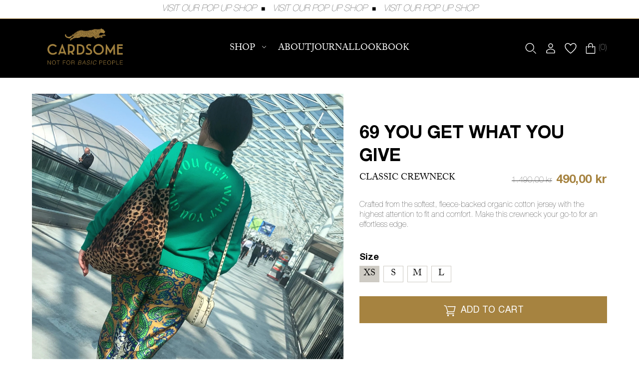

--- FILE ---
content_type: text/html; charset=utf-8
request_url: https://cardsome.com/en-se/products/69-you-get-what-you-give-crewneck
body_size: 37294
content:
<!doctype html>
<html class="no-js " lang="en" style="font-size: 16px">
<head>
  <meta charset="utf-8">
  <meta http-equiv="X-UA-Compatible" content="IE=edge">
  <meta name="viewport" content="width=device-width,initial-scale=1">
  <meta name="theme-color" content="">

  <!-- Google Tag Manager -->
<script>(function(w,d,s,l,i){w[l]=w[l]||[];w[l].push({'gtm.start':
new Date().getTime(),event:'gtm.js'});var f=d.getElementsByTagName(s)[0],
j=d.createElement(s),dl=l!='dataLayer'?'&l='+l:'';j.async=true;j.src=
'https://www.googletagmanager.com/gtm.js?id='+i+dl;f.parentNode.insertBefore(j,f);
})(window,document,'script','dataLayer','GTM-KNDR6QM9');</script>
<!-- End Google Tag Manager -->
  
  <link rel="canonical" href="https://cardsome.com/en-se/products/69-you-get-what-you-give-crewneck">
  <link rel="preconnect" href="https://cdn.shopify.com" crossorigin>
  <link rel="preload" href="//cardsome.com/cdn/shop/t/27/assets/base.css?v=61811712611239794541691672239" as="style">


    
  <link rel="preload" href="//cardsome.com/cdn/shop/t/27/assets/main-product.css?v=114386131960471338761680649341" as="style">

  <link rel="preload" href="//cardsome.com/cdn/shop/t/27/assets/libs.min.js?v=82759443133994801041671089701" as="script">

  <title>69 YOU GET WHAT YOU GIVE</title><link rel="icon" type="image/png" href="//cardsome.com/cdn/shop/files/Leo_Favicon.png?crop=center&height=32&v=1671108187&width=32">
  <meta name="description" content="Crafted from the softest, fleece-backed organic cotton jersey with the highest attention to fit and comfort. Make this crewneck your go-to for an effortless edge.  ">
  
  

<meta property="og:site_name" content="CARDSOME">
<meta property="og:url" content="https://cardsome.com/en-se/products/69-you-get-what-you-give-crewneck">
<meta property="og:title" content="69 YOU GET WHAT YOU GIVE">
<meta property="og:type" content="product">
<meta property="og:description" content="Crafted from the softest, fleece-backed organic cotton jersey with the highest attention to fit and comfort. Make this crewneck your go-to for an effortless edge.  "><meta property="og:image" content="http://cardsome.com/cdn/shop/products/Bilde_2B01.05.2022_252C_2B09_2B54_2B20.jpg?v=1715763907">
  <meta property="og:image:secure_url" content="https://cardsome.com/cdn/shop/products/Bilde_2B01.05.2022_252C_2B09_2B54_2B20.jpg?v=1715763907">
  <meta property="og:image:width" content="2148">
  <meta property="og:image:height" content="2864"><meta property="og:price:amount" content="490,00">
  <meta property="og:price:currency" content="NOK"><meta name="twitter:card" content="summary_large_image">
<meta name="twitter:title" content="69 YOU GET WHAT YOU GIVE">
<meta name="twitter:description" content="Crafted from the softest, fleece-backed organic cotton jersey with the highest attention to fit and comfort. Make this crewneck your go-to for an effortless edge.  ">


  <script>
    document.documentElement.className = document.documentElement.className.replace('no-js', 'js');
    document.documentElement.style.setProperty('--window-height', window.innerHeight + 'px');


    (function () {
      window.onpageshow = function (event) {
        if (event.persisted) {
         window.location.reload();
        }
      };
    })();
  </script>
  <script>window.performance && window.performance.mark && window.performance.mark('shopify.content_for_header.start');</script><meta name="facebook-domain-verification" content="agxe3pc7zlwmftoyltg5awwd5xl2ag">
<meta name="google-site-verification" content="TB75wWMEKhv10xRBDLu5QUVUPkPLzbFpr_DlfnoYXRA">
<meta id="shopify-digital-wallet" name="shopify-digital-wallet" content="/67682042137/digital_wallets/dialog">
<meta name="shopify-checkout-api-token" content="bf60760e50223644dd74f7af14d6e7ce">
<meta id="in-context-paypal-metadata" data-shop-id="67682042137" data-venmo-supported="false" data-environment="production" data-locale="en_US" data-paypal-v4="true" data-currency="NOK">
<link rel="alternate" hreflang="x-default" href="https://cardsome.com/products/69-you-get-what-you-give-crewneck">
<link rel="alternate" hreflang="en" href="https://cardsome.com/products/69-you-get-what-you-give-crewneck">
<link rel="alternate" hreflang="nb" href="https://cardsome.com/nb/products/69-you-get-what-you-give-crewneck">
<link rel="alternate" hreflang="en-AE" href="https://cardsome.com/en-en/products/69-you-get-what-you-give-crewneck">
<link rel="alternate" hreflang="en-AT" href="https://cardsome.com/en-en/products/69-you-get-what-you-give-crewneck">
<link rel="alternate" hreflang="en-AU" href="https://cardsome.com/en-en/products/69-you-get-what-you-give-crewneck">
<link rel="alternate" hreflang="en-BE" href="https://cardsome.com/en-en/products/69-you-get-what-you-give-crewneck">
<link rel="alternate" hreflang="en-CA" href="https://cardsome.com/en-en/products/69-you-get-what-you-give-crewneck">
<link rel="alternate" hreflang="en-CH" href="https://cardsome.com/en-en/products/69-you-get-what-you-give-crewneck">
<link rel="alternate" hreflang="en-CZ" href="https://cardsome.com/en-en/products/69-you-get-what-you-give-crewneck">
<link rel="alternate" hreflang="en-DE" href="https://cardsome.com/en-en/products/69-you-get-what-you-give-crewneck">
<link rel="alternate" hreflang="en-DK" href="https://cardsome.com/en-en/products/69-you-get-what-you-give-crewneck">
<link rel="alternate" hreflang="en-ES" href="https://cardsome.com/en-en/products/69-you-get-what-you-give-crewneck">
<link rel="alternate" hreflang="en-FI" href="https://cardsome.com/en-en/products/69-you-get-what-you-give-crewneck">
<link rel="alternate" hreflang="en-FR" href="https://cardsome.com/en-en/products/69-you-get-what-you-give-crewneck">
<link rel="alternate" hreflang="en-HK" href="https://cardsome.com/en-en/products/69-you-get-what-you-give-crewneck">
<link rel="alternate" hreflang="en-IE" href="https://cardsome.com/en-en/products/69-you-get-what-you-give-crewneck">
<link rel="alternate" hreflang="en-IL" href="https://cardsome.com/en-en/products/69-you-get-what-you-give-crewneck">
<link rel="alternate" hreflang="en-IT" href="https://cardsome.com/en-en/products/69-you-get-what-you-give-crewneck">
<link rel="alternate" hreflang="en-JP" href="https://cardsome.com/en-en/products/69-you-get-what-you-give-crewneck">
<link rel="alternate" hreflang="en-KR" href="https://cardsome.com/en-en/products/69-you-get-what-you-give-crewneck">
<link rel="alternate" hreflang="en-MY" href="https://cardsome.com/en-en/products/69-you-get-what-you-give-crewneck">
<link rel="alternate" hreflang="en-NL" href="https://cardsome.com/en-en/products/69-you-get-what-you-give-crewneck">
<link rel="alternate" hreflang="en-NZ" href="https://cardsome.com/en-en/products/69-you-get-what-you-give-crewneck">
<link rel="alternate" hreflang="en-PL" href="https://cardsome.com/en-en/products/69-you-get-what-you-give-crewneck">
<link rel="alternate" hreflang="en-PT" href="https://cardsome.com/en-en/products/69-you-get-what-you-give-crewneck">
<link rel="alternate" hreflang="en-SG" href="https://cardsome.com/en-en/products/69-you-get-what-you-give-crewneck">
<link rel="alternate" hreflang="en-US" href="https://cardsome.com/en-en/products/69-you-get-what-you-give-crewneck">
<link rel="alternate" hreflang="en-SJ" href="https://cardsome.com/en-en/products/69-you-get-what-you-give-crewneck">
<link rel="alternate" hreflang="en-SE" href="https://cardsome.com/en-se/products/69-you-get-what-you-give-crewneck">
<link rel="alternate" type="application/json+oembed" href="https://cardsome.com/en-se/products/69-you-get-what-you-give-crewneck.oembed">
<script async="async" src="/checkouts/internal/preloads.js?locale=en-SE"></script>
<script id="shopify-features" type="application/json">{"accessToken":"bf60760e50223644dd74f7af14d6e7ce","betas":["rich-media-storefront-analytics"],"domain":"cardsome.com","predictiveSearch":true,"shopId":67682042137,"locale":"en"}</script>
<script>var Shopify = Shopify || {};
Shopify.shop = "cardsome-as.myshopify.com";
Shopify.locale = "en";
Shopify.currency = {"active":"NOK","rate":"1.0"};
Shopify.country = "SE";
Shopify.theme = {"name":"cardsome\/MAIN","id":139789369625,"schema_name":"Revolution","schema_version":"1.0.0","theme_store_id":null,"role":"main"};
Shopify.theme.handle = "null";
Shopify.theme.style = {"id":null,"handle":null};
Shopify.cdnHost = "cardsome.com/cdn";
Shopify.routes = Shopify.routes || {};
Shopify.routes.root = "/en-se/";</script>
<script type="module">!function(o){(o.Shopify=o.Shopify||{}).modules=!0}(window);</script>
<script>!function(o){function n(){var o=[];function n(){o.push(Array.prototype.slice.apply(arguments))}return n.q=o,n}var t=o.Shopify=o.Shopify||{};t.loadFeatures=n(),t.autoloadFeatures=n()}(window);</script>
<script id="shop-js-analytics" type="application/json">{"pageType":"product"}</script>
<script defer="defer" async type="module" src="//cardsome.com/cdn/shopifycloud/shop-js/modules/v2/client.init-shop-cart-sync_BdyHc3Nr.en.esm.js"></script>
<script defer="defer" async type="module" src="//cardsome.com/cdn/shopifycloud/shop-js/modules/v2/chunk.common_Daul8nwZ.esm.js"></script>
<script type="module">
  await import("//cardsome.com/cdn/shopifycloud/shop-js/modules/v2/client.init-shop-cart-sync_BdyHc3Nr.en.esm.js");
await import("//cardsome.com/cdn/shopifycloud/shop-js/modules/v2/chunk.common_Daul8nwZ.esm.js");

  window.Shopify.SignInWithShop?.initShopCartSync?.({"fedCMEnabled":true,"windoidEnabled":true});

</script>
<script>(function() {
  var isLoaded = false;
  function asyncLoad() {
    if (isLoaded) return;
    isLoaded = true;
    var urls = ["https:\/\/d23dclunsivw3h.cloudfront.net\/redirect-app.js?shop=cardsome-as.myshopify.com","https:\/\/cdn.nfcube.com\/instafeed-ca32a0007d4324f4a4c8dfa2bf0530a4.js?shop=cardsome-as.myshopify.com","\/\/cdn.shopify.com\/proxy\/3d68fb11636e7afd80aef96140527d03147c59c341b5165ee36726212df404c0\/feed.mulwi.com\/js\/init.js?shop=cardsome-as.myshopify.com\u0026sp-cache-control=cHVibGljLCBtYXgtYWdlPTkwMA"];
    for (var i = 0; i < urls.length; i++) {
      var s = document.createElement('script');
      s.type = 'text/javascript';
      s.async = true;
      s.src = urls[i];
      var x = document.getElementsByTagName('script')[0];
      x.parentNode.insertBefore(s, x);
    }
  };
  if(window.attachEvent) {
    window.attachEvent('onload', asyncLoad);
  } else {
    window.addEventListener('load', asyncLoad, false);
  }
})();</script>
<script id="__st">var __st={"a":67682042137,"offset":3600,"reqid":"98241390-b073-478f-abda-f9d5d5ab1052-1769010878","pageurl":"cardsome.com\/en-se\/products\/69-you-get-what-you-give-crewneck","u":"ef1cada787ff","p":"product","rtyp":"product","rid":8032930890009};</script>
<script>window.ShopifyPaypalV4VisibilityTracking = true;</script>
<script id="captcha-bootstrap">!function(){'use strict';const t='contact',e='account',n='new_comment',o=[[t,t],['blogs',n],['comments',n],[t,'customer']],c=[[e,'customer_login'],[e,'guest_login'],[e,'recover_customer_password'],[e,'create_customer']],r=t=>t.map((([t,e])=>`form[action*='/${t}']:not([data-nocaptcha='true']) input[name='form_type'][value='${e}']`)).join(','),a=t=>()=>t?[...document.querySelectorAll(t)].map((t=>t.form)):[];function s(){const t=[...o],e=r(t);return a(e)}const i='password',u='form_key',d=['recaptcha-v3-token','g-recaptcha-response','h-captcha-response',i],f=()=>{try{return window.sessionStorage}catch{return}},m='__shopify_v',_=t=>t.elements[u];function p(t,e,n=!1){try{const o=window.sessionStorage,c=JSON.parse(o.getItem(e)),{data:r}=function(t){const{data:e,action:n}=t;return t[m]||n?{data:e,action:n}:{data:t,action:n}}(c);for(const[e,n]of Object.entries(r))t.elements[e]&&(t.elements[e].value=n);n&&o.removeItem(e)}catch(o){console.error('form repopulation failed',{error:o})}}const l='form_type',E='cptcha';function T(t){t.dataset[E]=!0}const w=window,h=w.document,L='Shopify',v='ce_forms',y='captcha';let A=!1;((t,e)=>{const n=(g='f06e6c50-85a8-45c8-87d0-21a2b65856fe',I='https://cdn.shopify.com/shopifycloud/storefront-forms-hcaptcha/ce_storefront_forms_captcha_hcaptcha.v1.5.2.iife.js',D={infoText:'Protected by hCaptcha',privacyText:'Privacy',termsText:'Terms'},(t,e,n)=>{const o=w[L][v],c=o.bindForm;if(c)return c(t,g,e,D).then(n);var r;o.q.push([[t,g,e,D],n]),r=I,A||(h.body.append(Object.assign(h.createElement('script'),{id:'captcha-provider',async:!0,src:r})),A=!0)});var g,I,D;w[L]=w[L]||{},w[L][v]=w[L][v]||{},w[L][v].q=[],w[L][y]=w[L][y]||{},w[L][y].protect=function(t,e){n(t,void 0,e),T(t)},Object.freeze(w[L][y]),function(t,e,n,w,h,L){const[v,y,A,g]=function(t,e,n){const i=e?o:[],u=t?c:[],d=[...i,...u],f=r(d),m=r(i),_=r(d.filter((([t,e])=>n.includes(e))));return[a(f),a(m),a(_),s()]}(w,h,L),I=t=>{const e=t.target;return e instanceof HTMLFormElement?e:e&&e.form},D=t=>v().includes(t);t.addEventListener('submit',(t=>{const e=I(t);if(!e)return;const n=D(e)&&!e.dataset.hcaptchaBound&&!e.dataset.recaptchaBound,o=_(e),c=g().includes(e)&&(!o||!o.value);(n||c)&&t.preventDefault(),c&&!n&&(function(t){try{if(!f())return;!function(t){const e=f();if(!e)return;const n=_(t);if(!n)return;const o=n.value;o&&e.removeItem(o)}(t);const e=Array.from(Array(32),(()=>Math.random().toString(36)[2])).join('');!function(t,e){_(t)||t.append(Object.assign(document.createElement('input'),{type:'hidden',name:u})),t.elements[u].value=e}(t,e),function(t,e){const n=f();if(!n)return;const o=[...t.querySelectorAll(`input[type='${i}']`)].map((({name:t})=>t)),c=[...d,...o],r={};for(const[a,s]of new FormData(t).entries())c.includes(a)||(r[a]=s);n.setItem(e,JSON.stringify({[m]:1,action:t.action,data:r}))}(t,e)}catch(e){console.error('failed to persist form',e)}}(e),e.submit())}));const S=(t,e)=>{t&&!t.dataset[E]&&(n(t,e.some((e=>e===t))),T(t))};for(const o of['focusin','change'])t.addEventListener(o,(t=>{const e=I(t);D(e)&&S(e,y())}));const B=e.get('form_key'),M=e.get(l),P=B&&M;t.addEventListener('DOMContentLoaded',(()=>{const t=y();if(P)for(const e of t)e.elements[l].value===M&&p(e,B);[...new Set([...A(),...v().filter((t=>'true'===t.dataset.shopifyCaptcha))])].forEach((e=>S(e,t)))}))}(h,new URLSearchParams(w.location.search),n,t,e,['guest_login'])})(!1,!0)}();</script>
<script integrity="sha256-4kQ18oKyAcykRKYeNunJcIwy7WH5gtpwJnB7kiuLZ1E=" data-source-attribution="shopify.loadfeatures" defer="defer" src="//cardsome.com/cdn/shopifycloud/storefront/assets/storefront/load_feature-a0a9edcb.js" crossorigin="anonymous"></script>
<script data-source-attribution="shopify.dynamic_checkout.dynamic.init">var Shopify=Shopify||{};Shopify.PaymentButton=Shopify.PaymentButton||{isStorefrontPortableWallets:!0,init:function(){window.Shopify.PaymentButton.init=function(){};var t=document.createElement("script");t.src="https://cardsome.com/cdn/shopifycloud/portable-wallets/latest/portable-wallets.en.js",t.type="module",document.head.appendChild(t)}};
</script>
<script data-source-attribution="shopify.dynamic_checkout.buyer_consent">
  function portableWalletsHideBuyerConsent(e){var t=document.getElementById("shopify-buyer-consent"),n=document.getElementById("shopify-subscription-policy-button");t&&n&&(t.classList.add("hidden"),t.setAttribute("aria-hidden","true"),n.removeEventListener("click",e))}function portableWalletsShowBuyerConsent(e){var t=document.getElementById("shopify-buyer-consent"),n=document.getElementById("shopify-subscription-policy-button");t&&n&&(t.classList.remove("hidden"),t.removeAttribute("aria-hidden"),n.addEventListener("click",e))}window.Shopify?.PaymentButton&&(window.Shopify.PaymentButton.hideBuyerConsent=portableWalletsHideBuyerConsent,window.Shopify.PaymentButton.showBuyerConsent=portableWalletsShowBuyerConsent);
</script>
<script data-source-attribution="shopify.dynamic_checkout.cart.bootstrap">document.addEventListener("DOMContentLoaded",(function(){function t(){return document.querySelector("shopify-accelerated-checkout-cart, shopify-accelerated-checkout")}if(t())Shopify.PaymentButton.init();else{new MutationObserver((function(e,n){t()&&(Shopify.PaymentButton.init(),n.disconnect())})).observe(document.body,{childList:!0,subtree:!0})}}));
</script>
<link id="shopify-accelerated-checkout-styles" rel="stylesheet" media="screen" href="https://cardsome.com/cdn/shopifycloud/portable-wallets/latest/accelerated-checkout-backwards-compat.css" crossorigin="anonymous">
<style id="shopify-accelerated-checkout-cart">
        #shopify-buyer-consent {
  margin-top: 1em;
  display: inline-block;
  width: 100%;
}

#shopify-buyer-consent.hidden {
  display: none;
}

#shopify-subscription-policy-button {
  background: none;
  border: none;
  padding: 0;
  text-decoration: underline;
  font-size: inherit;
  cursor: pointer;
}

#shopify-subscription-policy-button::before {
  box-shadow: none;
}

      </style>
<script id="sections-script" data-sections="product-recommendations" defer="defer" src="//cardsome.com/cdn/shop/t/27/compiled_assets/scripts.js?v=12664"></script>
<script>window.performance && window.performance.mark && window.performance.mark('shopify.content_for_header.end');</script>


  <style>
  @font-face {
    font-family: "HelveticaBold";
    font-display: swap;
    src: url('//cardsome.com/cdn/shop/t/27/assets/HelveticaNeueLTStd-Bd.woff2?v=10197696560029619581671089701') format("woff2");
  }

  @font-face {
    font-family: "HelveticaUltraThin";
    font-display: swap;
    src: url('//cardsome.com/cdn/shop/t/27/assets/HelveticaNeueLTStd-UltLt.woff2?v=28432230561761683561671089701') format("woff2");
  }


  @font-face {
    font-family: "adobe-caslon-pro";
    src: url("https://use.typekit.net/af/3cbd9b/000000000000000000012d68/27/l?primer=7cdcb44be4a7db8877ffa5c0007b8dd865b3bbc383831fe2ea177f62257a9191&fvd=n4&v=3") format("woff2"), url("https://use.typekit.net/af/3cbd9b/000000000000000000012d68/27/d?primer=7cdcb44be4a7db8877ffa5c0007b8dd865b3bbc383831fe2ea177f62257a9191&fvd=n4&v=3") format("woff"), url("https://use.typekit.net/af/3cbd9b/000000000000000000012d68/27/a?primer=7cdcb44be4a7db8877ffa5c0007b8dd865b3bbc383831fe2ea177f62257a9191&fvd=n4&v=3") format("opentype");
    font-display: auto;
    font-style: normal;
    font-weight: 400;
    font-stretch: normal;
  }

  @font-face {
    font-family: "BigCalsonItalic";
    font-display: swap;
    src: url('//cardsome.com/cdn/shop/t/27/assets/bigCalsonitalic.woff2?v=112183109944174124851671089701') format("woff2");
  }

  @font-face {
    font-family: "HelveticaNeueLTStd-Roman";
    font-display: swap;
    src: url('//cardsome.com/cdn/shop/t/27/assets/HelveticaNeueLTStd-Roman.woff2?v=7066369182579955351672355617') format("woff2");
  }
</style>




<style data-shopify>

  :root  {

    --p_background_1: #000000
    ;
    --p_background_2: #FFFFFF
    ;
    --p_background_3: #A68340
    ;
    --p_background_4: #F6F5F3
    ;
    --p_text_1: #000000
    ;
    --p_text_2: #FFFFFF
    ;
    --p_text_3: #A68340
    ;
    --p_text_4: #514E4C
    ;
    --p_details_1: #000000
    ;
    --p_details_2: #FFFFFF
    ;
    --p_details_3: #A68340
    ;
    --p_details_4: #514E4C
    ;
    --p_details_5: #CECBC4
    ;
    --p_details_6: #F6F5F3
    ;

    --s_background_1: #FFFFFF
    ;
    --s_background_2: #F4F4F4
    ;
    --s_background_3: #E5DFD9
    ;
    --s_text_1: #A68340
    ;
    --s_text_2: #FFFFFF
    ;
    --s_text_3: #BC9557
    ;
    --s_details_1: #E5DFD9
    ;
    --s_details_2: #D4D0CF
    ;
    --s_details_3: #BC9557
    ;

    --t_background_1: #A68340
    ;
    --t_background_2: #F4F4F4
    ;
    --t_background_3: #E5DFD9
    ;
    --t_text_1: #000000
    ;
    --t_text_2: #FFFFFF
    ;
    --t_text_3: #BC9557
    ;
    --t_details_1: #E5DFD9
    ;
    --t_details_2: #D4D0CF
    ;
    --t_details_3: #BC9557
    ;

    --loader_color: #A68340
    ;
    --submenu-position: 80px;
    --header-height: 80px;
    --button_primary_bg: rgb(166, 131, 64)
    ;
    --button_primary_text: rgb(255, 255, 255)
    ;
    --button_primary_border: rgb(166, 131, 64)
    ;

    --button_secondary_bg: rgba(0, 0, 0, 0.0)
    ;
    --button_secondary_text: rgb(255, 255, 255)
    ;
    --button_secondary_border: rgb(255, 255, 255)
    ;

    --button_checkout_bg: #A68340
    ;
    --button_checkout_text: #FFFFFF
    ;
    --button_checkout_border: rgba(0,0,0,0)
    ;

    --button_third_bg: 
    ;
    --button_third_text: rgb(0, 0, 0)
    ;
    --button_third_border: rgb(0, 0, 0)
    ;

    --add_to_cart_color: #080A0C
    ;
    --add_to_cart_textcolor: #ffffff
    ;
    --add_to_cart_soldOut: #e22120
    ;
    --add_to_cart_soldOut_Text: #000000
    ;

    --label_onSale_Bg: #A68340
    ;
    --label_onSale_text: #ffffff
    ;
    --label_custom_Bg: #A68340
    ;
    --label_custom_text: #ffffff
    ;
    --label_soldOut_Bg: #A68340
    ;
    --label_soldOut_text: #ffffff
    ;

    --alert_success: #2538B0
    ;
    --alert_error: #CC0000
    ;


    --type_header_font: adobe-caslon-pro
    ;
    --type_header_font_italic: BigCalsonItalic
    ;
    --type_paragraf_font: HelveticaUltraThin
    ;
    --type_paragraf_bold_font: HelveticaBold
    ;
    --type_button_font: HelveticaNeueLTStd-Roman

    --weight_header_font: 400
    ;
    --weight_paragraf_font: 250
    ;
    --weight_paragraf_bold_font: 700
    ;

    --pageTransitionColor: #000000
    ;

    --background_mob_image: files/custom_resized_e2c905b2-8b2d-4f9e-9b0f-09e3e2b796d5.jpg
    ;
    --background_mob_image: files/custom_resized_e2c905b2-8b2d-4f9e-9b0f-09e3e2b796d5.jpg
    ;
    --background_desk_image: files/custom_resized_e2c905b2-8b2d-4f9e-9b0f-09e3e2b796d5.jpg
    ;

    --ann-is-transparent: 0;
    --section_max_width: 1440
    px;
  }

  *,
  *::before,
  *::after {
    box-sizing: inherit;
  }

  html {
    box-sizing: border-box; 
    height: 100%;
  }

  body {
    display: grid;
    grid-template-rows: auto auto 1fr auto;
    grid-template-columns: 100%;
    min-height: 100%;
    margin: 0;
    font-size: 1.5rem;
    letter-spacing: 0.06rem;
    line-height: 1.8;
    font-family: var(--font-body-family);
    font-style: var(--font-body-style);
    font-weight: var(--font-body-weight);
    -webkit-font-smoothing: antialiased:
    text-size-adjust: none;
  }

  @media screen and (min-width: 750px) {
    body {
      font-size: 1.6rem;
    }
  }
</style>
  <link href="//cardsome.com/cdn/shop/t/27/assets/base.css?v=61811712611239794541691672239" rel="stylesheet" type="text/css" media="all" />

  
    <link href="//cardsome.com/cdn/shop/t/27/assets/reviews.css?v=89487648809668834451672684404" rel="stylesheet" type="text/css" media="all" />
  
  
  <!-- Hotjar Tracking Code for Cardsome -->
  <script>
    (function(h,o,t,j,a,r){
        h.hj=h.hj||function(){(h.hj.q=h.hj.q||[]).push(arguments)};
        h._hjSettings={hjid:3501786,hjsv:6};
        a=o.getElementsByTagName('head')[0];
        r=o.createElement('script');r.async=1;
        r.src=t+h._hjSettings.hjid+j+h._hjSettings.hjsv;
        a.appendChild(r);
    })(window,document,'https://static.hotjar.com/c/hotjar-','.js?sv=');
  </script>

<link href="https://monorail-edge.shopifysvc.com" rel="dns-prefetch">
<script>(function(){if ("sendBeacon" in navigator && "performance" in window) {try {var session_token_from_headers = performance.getEntriesByType('navigation')[0].serverTiming.find(x => x.name == '_s').description;} catch {var session_token_from_headers = undefined;}var session_cookie_matches = document.cookie.match(/_shopify_s=([^;]*)/);var session_token_from_cookie = session_cookie_matches && session_cookie_matches.length === 2 ? session_cookie_matches[1] : "";var session_token = session_token_from_headers || session_token_from_cookie || "";function handle_abandonment_event(e) {var entries = performance.getEntries().filter(function(entry) {return /monorail-edge.shopifysvc.com/.test(entry.name);});if (!window.abandonment_tracked && entries.length === 0) {window.abandonment_tracked = true;var currentMs = Date.now();var navigation_start = performance.timing.navigationStart;var payload = {shop_id: 67682042137,url: window.location.href,navigation_start,duration: currentMs - navigation_start,session_token,page_type: "product"};window.navigator.sendBeacon("https://monorail-edge.shopifysvc.com/v1/produce", JSON.stringify({schema_id: "online_store_buyer_site_abandonment/1.1",payload: payload,metadata: {event_created_at_ms: currentMs,event_sent_at_ms: currentMs}}));}}window.addEventListener('pagehide', handle_abandonment_event);}}());</script>
<script id="web-pixels-manager-setup">(function e(e,d,r,n,o){if(void 0===o&&(o={}),!Boolean(null===(a=null===(i=window.Shopify)||void 0===i?void 0:i.analytics)||void 0===a?void 0:a.replayQueue)){var i,a;window.Shopify=window.Shopify||{};var t=window.Shopify;t.analytics=t.analytics||{};var s=t.analytics;s.replayQueue=[],s.publish=function(e,d,r){return s.replayQueue.push([e,d,r]),!0};try{self.performance.mark("wpm:start")}catch(e){}var l=function(){var e={modern:/Edge?\/(1{2}[4-9]|1[2-9]\d|[2-9]\d{2}|\d{4,})\.\d+(\.\d+|)|Firefox\/(1{2}[4-9]|1[2-9]\d|[2-9]\d{2}|\d{4,})\.\d+(\.\d+|)|Chrom(ium|e)\/(9{2}|\d{3,})\.\d+(\.\d+|)|(Maci|X1{2}).+ Version\/(15\.\d+|(1[6-9]|[2-9]\d|\d{3,})\.\d+)([,.]\d+|)( \(\w+\)|)( Mobile\/\w+|) Safari\/|Chrome.+OPR\/(9{2}|\d{3,})\.\d+\.\d+|(CPU[ +]OS|iPhone[ +]OS|CPU[ +]iPhone|CPU IPhone OS|CPU iPad OS)[ +]+(15[._]\d+|(1[6-9]|[2-9]\d|\d{3,})[._]\d+)([._]\d+|)|Android:?[ /-](13[3-9]|1[4-9]\d|[2-9]\d{2}|\d{4,})(\.\d+|)(\.\d+|)|Android.+Firefox\/(13[5-9]|1[4-9]\d|[2-9]\d{2}|\d{4,})\.\d+(\.\d+|)|Android.+Chrom(ium|e)\/(13[3-9]|1[4-9]\d|[2-9]\d{2}|\d{4,})\.\d+(\.\d+|)|SamsungBrowser\/([2-9]\d|\d{3,})\.\d+/,legacy:/Edge?\/(1[6-9]|[2-9]\d|\d{3,})\.\d+(\.\d+|)|Firefox\/(5[4-9]|[6-9]\d|\d{3,})\.\d+(\.\d+|)|Chrom(ium|e)\/(5[1-9]|[6-9]\d|\d{3,})\.\d+(\.\d+|)([\d.]+$|.*Safari\/(?![\d.]+ Edge\/[\d.]+$))|(Maci|X1{2}).+ Version\/(10\.\d+|(1[1-9]|[2-9]\d|\d{3,})\.\d+)([,.]\d+|)( \(\w+\)|)( Mobile\/\w+|) Safari\/|Chrome.+OPR\/(3[89]|[4-9]\d|\d{3,})\.\d+\.\d+|(CPU[ +]OS|iPhone[ +]OS|CPU[ +]iPhone|CPU IPhone OS|CPU iPad OS)[ +]+(10[._]\d+|(1[1-9]|[2-9]\d|\d{3,})[._]\d+)([._]\d+|)|Android:?[ /-](13[3-9]|1[4-9]\d|[2-9]\d{2}|\d{4,})(\.\d+|)(\.\d+|)|Mobile Safari.+OPR\/([89]\d|\d{3,})\.\d+\.\d+|Android.+Firefox\/(13[5-9]|1[4-9]\d|[2-9]\d{2}|\d{4,})\.\d+(\.\d+|)|Android.+Chrom(ium|e)\/(13[3-9]|1[4-9]\d|[2-9]\d{2}|\d{4,})\.\d+(\.\d+|)|Android.+(UC? ?Browser|UCWEB|U3)[ /]?(15\.([5-9]|\d{2,})|(1[6-9]|[2-9]\d|\d{3,})\.\d+)\.\d+|SamsungBrowser\/(5\.\d+|([6-9]|\d{2,})\.\d+)|Android.+MQ{2}Browser\/(14(\.(9|\d{2,})|)|(1[5-9]|[2-9]\d|\d{3,})(\.\d+|))(\.\d+|)|K[Aa][Ii]OS\/(3\.\d+|([4-9]|\d{2,})\.\d+)(\.\d+|)/},d=e.modern,r=e.legacy,n=navigator.userAgent;return n.match(d)?"modern":n.match(r)?"legacy":"unknown"}(),u="modern"===l?"modern":"legacy",c=(null!=n?n:{modern:"",legacy:""})[u],f=function(e){return[e.baseUrl,"/wpm","/b",e.hashVersion,"modern"===e.buildTarget?"m":"l",".js"].join("")}({baseUrl:d,hashVersion:r,buildTarget:u}),m=function(e){var d=e.version,r=e.bundleTarget,n=e.surface,o=e.pageUrl,i=e.monorailEndpoint;return{emit:function(e){var a=e.status,t=e.errorMsg,s=(new Date).getTime(),l=JSON.stringify({metadata:{event_sent_at_ms:s},events:[{schema_id:"web_pixels_manager_load/3.1",payload:{version:d,bundle_target:r,page_url:o,status:a,surface:n,error_msg:t},metadata:{event_created_at_ms:s}}]});if(!i)return console&&console.warn&&console.warn("[Web Pixels Manager] No Monorail endpoint provided, skipping logging."),!1;try{return self.navigator.sendBeacon.bind(self.navigator)(i,l)}catch(e){}var u=new XMLHttpRequest;try{return u.open("POST",i,!0),u.setRequestHeader("Content-Type","text/plain"),u.send(l),!0}catch(e){return console&&console.warn&&console.warn("[Web Pixels Manager] Got an unhandled error while logging to Monorail."),!1}}}}({version:r,bundleTarget:l,surface:e.surface,pageUrl:self.location.href,monorailEndpoint:e.monorailEndpoint});try{o.browserTarget=l,function(e){var d=e.src,r=e.async,n=void 0===r||r,o=e.onload,i=e.onerror,a=e.sri,t=e.scriptDataAttributes,s=void 0===t?{}:t,l=document.createElement("script"),u=document.querySelector("head"),c=document.querySelector("body");if(l.async=n,l.src=d,a&&(l.integrity=a,l.crossOrigin="anonymous"),s)for(var f in s)if(Object.prototype.hasOwnProperty.call(s,f))try{l.dataset[f]=s[f]}catch(e){}if(o&&l.addEventListener("load",o),i&&l.addEventListener("error",i),u)u.appendChild(l);else{if(!c)throw new Error("Did not find a head or body element to append the script");c.appendChild(l)}}({src:f,async:!0,onload:function(){if(!function(){var e,d;return Boolean(null===(d=null===(e=window.Shopify)||void 0===e?void 0:e.analytics)||void 0===d?void 0:d.initialized)}()){var d=window.webPixelsManager.init(e)||void 0;if(d){var r=window.Shopify.analytics;r.replayQueue.forEach((function(e){var r=e[0],n=e[1],o=e[2];d.publishCustomEvent(r,n,o)})),r.replayQueue=[],r.publish=d.publishCustomEvent,r.visitor=d.visitor,r.initialized=!0}}},onerror:function(){return m.emit({status:"failed",errorMsg:"".concat(f," has failed to load")})},sri:function(e){var d=/^sha384-[A-Za-z0-9+/=]+$/;return"string"==typeof e&&d.test(e)}(c)?c:"",scriptDataAttributes:o}),m.emit({status:"loading"})}catch(e){m.emit({status:"failed",errorMsg:(null==e?void 0:e.message)||"Unknown error"})}}})({shopId: 67682042137,storefrontBaseUrl: "https://cardsome.com",extensionsBaseUrl: "https://extensions.shopifycdn.com/cdn/shopifycloud/web-pixels-manager",monorailEndpoint: "https://monorail-edge.shopifysvc.com/unstable/produce_batch",surface: "storefront-renderer",enabledBetaFlags: ["2dca8a86"],webPixelsConfigList: [{"id":"743014681","configuration":"{\"config\":\"{\\\"pixel_id\\\":\\\"G-CVDZ0JQMTZ\\\",\\\"target_country\\\":\\\"NO\\\",\\\"gtag_events\\\":[{\\\"type\\\":\\\"search\\\",\\\"action_label\\\":[\\\"G-CVDZ0JQMTZ\\\",\\\"AW-11380273008\\\/DgChCLfurP0YEPDexLIq\\\"]},{\\\"type\\\":\\\"begin_checkout\\\",\\\"action_label\\\":[\\\"G-CVDZ0JQMTZ\\\",\\\"AW-11380273008\\\/6ASsCL3urP0YEPDexLIq\\\"]},{\\\"type\\\":\\\"view_item\\\",\\\"action_label\\\":[\\\"G-CVDZ0JQMTZ\\\",\\\"AW-11380273008\\\/NbOfCLTurP0YEPDexLIq\\\",\\\"MC-VV8TXGQPM8\\\"]},{\\\"type\\\":\\\"purchase\\\",\\\"action_label\\\":[\\\"G-CVDZ0JQMTZ\\\",\\\"AW-11380273008\\\/t4PjCK7urP0YEPDexLIq\\\",\\\"MC-VV8TXGQPM8\\\"]},{\\\"type\\\":\\\"page_view\\\",\\\"action_label\\\":[\\\"G-CVDZ0JQMTZ\\\",\\\"AW-11380273008\\\/0_A2CLHurP0YEPDexLIq\\\",\\\"MC-VV8TXGQPM8\\\"]},{\\\"type\\\":\\\"add_payment_info\\\",\\\"action_label\\\":[\\\"G-CVDZ0JQMTZ\\\",\\\"AW-11380273008\\\/jg_LCMDurP0YEPDexLIq\\\"]},{\\\"type\\\":\\\"add_to_cart\\\",\\\"action_label\\\":[\\\"G-CVDZ0JQMTZ\\\",\\\"AW-11380273008\\\/gGHqCLrurP0YEPDexLIq\\\"]}],\\\"enable_monitoring_mode\\\":false}\"}","eventPayloadVersion":"v1","runtimeContext":"OPEN","scriptVersion":"b2a88bafab3e21179ed38636efcd8a93","type":"APP","apiClientId":1780363,"privacyPurposes":[],"dataSharingAdjustments":{"protectedCustomerApprovalScopes":["read_customer_address","read_customer_email","read_customer_name","read_customer_personal_data","read_customer_phone"]}},{"id":"306774297","configuration":"{\"pixel_id\":\"511666480667767\",\"pixel_type\":\"facebook_pixel\",\"metaapp_system_user_token\":\"-\"}","eventPayloadVersion":"v1","runtimeContext":"OPEN","scriptVersion":"ca16bc87fe92b6042fbaa3acc2fbdaa6","type":"APP","apiClientId":2329312,"privacyPurposes":["ANALYTICS","MARKETING","SALE_OF_DATA"],"dataSharingAdjustments":{"protectedCustomerApprovalScopes":["read_customer_address","read_customer_email","read_customer_name","read_customer_personal_data","read_customer_phone"]}},{"id":"shopify-app-pixel","configuration":"{}","eventPayloadVersion":"v1","runtimeContext":"STRICT","scriptVersion":"0450","apiClientId":"shopify-pixel","type":"APP","privacyPurposes":["ANALYTICS","MARKETING"]},{"id":"shopify-custom-pixel","eventPayloadVersion":"v1","runtimeContext":"LAX","scriptVersion":"0450","apiClientId":"shopify-pixel","type":"CUSTOM","privacyPurposes":["ANALYTICS","MARKETING"]}],isMerchantRequest: false,initData: {"shop":{"name":"CARDSOME","paymentSettings":{"currencyCode":"NOK"},"myshopifyDomain":"cardsome-as.myshopify.com","countryCode":"NO","storefrontUrl":"https:\/\/cardsome.com\/en-se"},"customer":null,"cart":null,"checkout":null,"productVariants":[{"price":{"amount":490.0,"currencyCode":"NOK"},"product":{"title":"69 YOU GET WHAT YOU GIVE","vendor":"Cardsome AS","id":"8032930890009","untranslatedTitle":"69 YOU GET WHAT YOU GIVE","url":"\/en-se\/products\/69-you-get-what-you-give-crewneck","type":"Sweater"},"id":"44198420644121","image":{"src":"\/\/cardsome.com\/cdn\/shop\/products\/20220429_cardsome_02_485ba445-a697-4653-90b4-d78a067ec382.jpg?v=1715763907"},"sku":"SQ0742149","title":"XS","untranslatedTitle":"XS"},{"price":{"amount":490.0,"currencyCode":"NOK"},"product":{"title":"69 YOU GET WHAT YOU GIVE","vendor":"Cardsome AS","id":"8032930890009","untranslatedTitle":"69 YOU GET WHAT YOU GIVE","url":"\/en-se\/products\/69-you-get-what-you-give-crewneck","type":"Sweater"},"id":"44243162267929","image":{"src":"\/\/cardsome.com\/cdn\/shop\/products\/20220429_cardsome_02_485ba445-a697-4653-90b4-d78a067ec382.jpg?v=1715763907"},"sku":"","title":"S","untranslatedTitle":"S"},{"price":{"amount":490.0,"currencyCode":"NOK"},"product":{"title":"69 YOU GET WHAT YOU GIVE","vendor":"Cardsome AS","id":"8032930890009","untranslatedTitle":"69 YOU GET WHAT YOU GIVE","url":"\/en-se\/products\/69-you-get-what-you-give-crewneck","type":"Sweater"},"id":"44578749907225","image":{"src":"\/\/cardsome.com\/cdn\/shop\/products\/20220429_cardsome_02_485ba445-a697-4653-90b4-d78a067ec382.jpg?v=1715763907"},"sku":"","title":"M","untranslatedTitle":"M"},{"price":{"amount":490.0,"currencyCode":"NOK"},"product":{"title":"69 YOU GET WHAT YOU GIVE","vendor":"Cardsome AS","id":"8032930890009","untranslatedTitle":"69 YOU GET WHAT YOU GIVE","url":"\/en-se\/products\/69-you-get-what-you-give-crewneck","type":"Sweater"},"id":"44578749939993","image":{"src":"\/\/cardsome.com\/cdn\/shop\/products\/20220429_cardsome_02_485ba445-a697-4653-90b4-d78a067ec382.jpg?v=1715763907"},"sku":"","title":"L","untranslatedTitle":"L"}],"purchasingCompany":null},},"https://cardsome.com/cdn","fcfee988w5aeb613cpc8e4bc33m6693e112",{"modern":"","legacy":""},{"shopId":"67682042137","storefrontBaseUrl":"https:\/\/cardsome.com","extensionBaseUrl":"https:\/\/extensions.shopifycdn.com\/cdn\/shopifycloud\/web-pixels-manager","surface":"storefront-renderer","enabledBetaFlags":"[\"2dca8a86\"]","isMerchantRequest":"false","hashVersion":"fcfee988w5aeb613cpc8e4bc33m6693e112","publish":"custom","events":"[[\"page_viewed\",{}],[\"product_viewed\",{\"productVariant\":{\"price\":{\"amount\":490.0,\"currencyCode\":\"NOK\"},\"product\":{\"title\":\"69 YOU GET WHAT YOU GIVE\",\"vendor\":\"Cardsome AS\",\"id\":\"8032930890009\",\"untranslatedTitle\":\"69 YOU GET WHAT YOU GIVE\",\"url\":\"\/en-se\/products\/69-you-get-what-you-give-crewneck\",\"type\":\"Sweater\"},\"id\":\"44198420644121\",\"image\":{\"src\":\"\/\/cardsome.com\/cdn\/shop\/products\/20220429_cardsome_02_485ba445-a697-4653-90b4-d78a067ec382.jpg?v=1715763907\"},\"sku\":\"SQ0742149\",\"title\":\"XS\",\"untranslatedTitle\":\"XS\"}}]]"});</script><script>
  window.ShopifyAnalytics = window.ShopifyAnalytics || {};
  window.ShopifyAnalytics.meta = window.ShopifyAnalytics.meta || {};
  window.ShopifyAnalytics.meta.currency = 'NOK';
  var meta = {"product":{"id":8032930890009,"gid":"gid:\/\/shopify\/Product\/8032930890009","vendor":"Cardsome AS","type":"Sweater","handle":"69-you-get-what-you-give-crewneck","variants":[{"id":44198420644121,"price":49000,"name":"69 YOU GET WHAT YOU GIVE - XS","public_title":"XS","sku":"SQ0742149"},{"id":44243162267929,"price":49000,"name":"69 YOU GET WHAT YOU GIVE - S","public_title":"S","sku":""},{"id":44578749907225,"price":49000,"name":"69 YOU GET WHAT YOU GIVE - M","public_title":"M","sku":""},{"id":44578749939993,"price":49000,"name":"69 YOU GET WHAT YOU GIVE - L","public_title":"L","sku":""}],"remote":false},"page":{"pageType":"product","resourceType":"product","resourceId":8032930890009,"requestId":"98241390-b073-478f-abda-f9d5d5ab1052-1769010878"}};
  for (var attr in meta) {
    window.ShopifyAnalytics.meta[attr] = meta[attr];
  }
</script>
<script class="analytics">
  (function () {
    var customDocumentWrite = function(content) {
      var jquery = null;

      if (window.jQuery) {
        jquery = window.jQuery;
      } else if (window.Checkout && window.Checkout.$) {
        jquery = window.Checkout.$;
      }

      if (jquery) {
        jquery('body').append(content);
      }
    };

    var hasLoggedConversion = function(token) {
      if (token) {
        return document.cookie.indexOf('loggedConversion=' + token) !== -1;
      }
      return false;
    }

    var setCookieIfConversion = function(token) {
      if (token) {
        var twoMonthsFromNow = new Date(Date.now());
        twoMonthsFromNow.setMonth(twoMonthsFromNow.getMonth() + 2);

        document.cookie = 'loggedConversion=' + token + '; expires=' + twoMonthsFromNow;
      }
    }

    var trekkie = window.ShopifyAnalytics.lib = window.trekkie = window.trekkie || [];
    if (trekkie.integrations) {
      return;
    }
    trekkie.methods = [
      'identify',
      'page',
      'ready',
      'track',
      'trackForm',
      'trackLink'
    ];
    trekkie.factory = function(method) {
      return function() {
        var args = Array.prototype.slice.call(arguments);
        args.unshift(method);
        trekkie.push(args);
        return trekkie;
      };
    };
    for (var i = 0; i < trekkie.methods.length; i++) {
      var key = trekkie.methods[i];
      trekkie[key] = trekkie.factory(key);
    }
    trekkie.load = function(config) {
      trekkie.config = config || {};
      trekkie.config.initialDocumentCookie = document.cookie;
      var first = document.getElementsByTagName('script')[0];
      var script = document.createElement('script');
      script.type = 'text/javascript';
      script.onerror = function(e) {
        var scriptFallback = document.createElement('script');
        scriptFallback.type = 'text/javascript';
        scriptFallback.onerror = function(error) {
                var Monorail = {
      produce: function produce(monorailDomain, schemaId, payload) {
        var currentMs = new Date().getTime();
        var event = {
          schema_id: schemaId,
          payload: payload,
          metadata: {
            event_created_at_ms: currentMs,
            event_sent_at_ms: currentMs
          }
        };
        return Monorail.sendRequest("https://" + monorailDomain + "/v1/produce", JSON.stringify(event));
      },
      sendRequest: function sendRequest(endpointUrl, payload) {
        // Try the sendBeacon API
        if (window && window.navigator && typeof window.navigator.sendBeacon === 'function' && typeof window.Blob === 'function' && !Monorail.isIos12()) {
          var blobData = new window.Blob([payload], {
            type: 'text/plain'
          });

          if (window.navigator.sendBeacon(endpointUrl, blobData)) {
            return true;
          } // sendBeacon was not successful

        } // XHR beacon

        var xhr = new XMLHttpRequest();

        try {
          xhr.open('POST', endpointUrl);
          xhr.setRequestHeader('Content-Type', 'text/plain');
          xhr.send(payload);
        } catch (e) {
          console.log(e);
        }

        return false;
      },
      isIos12: function isIos12() {
        return window.navigator.userAgent.lastIndexOf('iPhone; CPU iPhone OS 12_') !== -1 || window.navigator.userAgent.lastIndexOf('iPad; CPU OS 12_') !== -1;
      }
    };
    Monorail.produce('monorail-edge.shopifysvc.com',
      'trekkie_storefront_load_errors/1.1',
      {shop_id: 67682042137,
      theme_id: 139789369625,
      app_name: "storefront",
      context_url: window.location.href,
      source_url: "//cardsome.com/cdn/s/trekkie.storefront.cd680fe47e6c39ca5d5df5f0a32d569bc48c0f27.min.js"});

        };
        scriptFallback.async = true;
        scriptFallback.src = '//cardsome.com/cdn/s/trekkie.storefront.cd680fe47e6c39ca5d5df5f0a32d569bc48c0f27.min.js';
        first.parentNode.insertBefore(scriptFallback, first);
      };
      script.async = true;
      script.src = '//cardsome.com/cdn/s/trekkie.storefront.cd680fe47e6c39ca5d5df5f0a32d569bc48c0f27.min.js';
      first.parentNode.insertBefore(script, first);
    };
    trekkie.load(
      {"Trekkie":{"appName":"storefront","development":false,"defaultAttributes":{"shopId":67682042137,"isMerchantRequest":null,"themeId":139789369625,"themeCityHash":"1648173331767003920","contentLanguage":"en","currency":"NOK","eventMetadataId":"d0d4c8c1-9f03-4c36-b4a0-05490900ab82"},"isServerSideCookieWritingEnabled":true,"monorailRegion":"shop_domain","enabledBetaFlags":["65f19447"]},"Session Attribution":{},"S2S":{"facebookCapiEnabled":true,"source":"trekkie-storefront-renderer","apiClientId":580111}}
    );

    var loaded = false;
    trekkie.ready(function() {
      if (loaded) return;
      loaded = true;

      window.ShopifyAnalytics.lib = window.trekkie;

      var originalDocumentWrite = document.write;
      document.write = customDocumentWrite;
      try { window.ShopifyAnalytics.merchantGoogleAnalytics.call(this); } catch(error) {};
      document.write = originalDocumentWrite;

      window.ShopifyAnalytics.lib.page(null,{"pageType":"product","resourceType":"product","resourceId":8032930890009,"requestId":"98241390-b073-478f-abda-f9d5d5ab1052-1769010878","shopifyEmitted":true});

      var match = window.location.pathname.match(/checkouts\/(.+)\/(thank_you|post_purchase)/)
      var token = match? match[1]: undefined;
      if (!hasLoggedConversion(token)) {
        setCookieIfConversion(token);
        window.ShopifyAnalytics.lib.track("Viewed Product",{"currency":"NOK","variantId":44198420644121,"productId":8032930890009,"productGid":"gid:\/\/shopify\/Product\/8032930890009","name":"69 YOU GET WHAT YOU GIVE - XS","price":"490.00","sku":"SQ0742149","brand":"Cardsome AS","variant":"XS","category":"Sweater","nonInteraction":true,"remote":false},undefined,undefined,{"shopifyEmitted":true});
      window.ShopifyAnalytics.lib.track("monorail:\/\/trekkie_storefront_viewed_product\/1.1",{"currency":"NOK","variantId":44198420644121,"productId":8032930890009,"productGid":"gid:\/\/shopify\/Product\/8032930890009","name":"69 YOU GET WHAT YOU GIVE - XS","price":"490.00","sku":"SQ0742149","brand":"Cardsome AS","variant":"XS","category":"Sweater","nonInteraction":true,"remote":false,"referer":"https:\/\/cardsome.com\/en-se\/products\/69-you-get-what-you-give-crewneck"});
      }
    });


        var eventsListenerScript = document.createElement('script');
        eventsListenerScript.async = true;
        eventsListenerScript.src = "//cardsome.com/cdn/shopifycloud/storefront/assets/shop_events_listener-3da45d37.js";
        document.getElementsByTagName('head')[0].appendChild(eventsListenerScript);

})();</script>
<script
  defer
  src="https://cardsome.com/cdn/shopifycloud/perf-kit/shopify-perf-kit-3.0.4.min.js"
  data-application="storefront-renderer"
  data-shop-id="67682042137"
  data-render-region="gcp-us-central1"
  data-page-type="product"
  data-theme-instance-id="139789369625"
  data-theme-name="Revolution"
  data-theme-version="1.0.0"
  data-monorail-region="shop_domain"
  data-resource-timing-sampling-rate="10"
  data-shs="true"
  data-shs-beacon="true"
  data-shs-export-with-fetch="true"
  data-shs-logs-sample-rate="1"
  data-shs-beacon-endpoint="https://cardsome.com/api/collect"
></script>
</head>

<body>

  <!-- Google Tag Manager (noscript) -->
<noscript><iframe src="https://www.googletagmanager.com/ns.html?id=GTM-KNDR6QM9"
height="0" width="0" style="display:none;visibility:hidden"></iframe></noscript>
<!-- End Google Tag Manager (noscript) -->

  <a class="skipToContent u-p4" href="#MainContent">
    Skip to content
  </a>
  <div class="pageOverlay"></div>
  <div class="pageOverlayCart"></div>
  <div class="pageLoader"></div>
  <div class="pageTransition"></div>
  <div id="shopify-section-popup" class="shopify-section">

</div>
  
  <div id="shopify-section-announcement-bar" class="shopify-section"><style>
  
  :root  {
    --ann-is-transparent: 0;
    --ann-is-transparent-control: 1;
    --ann-transparent: #ffffff
    ;
    --ann-transparentTextColor: #000000
    ;
  }
  .announcement-bar {
    background-color: #ffffff
    ;
    color: #000000
    ;

  }

.announcement-bar {
  border-bottom: 1px solid#a68340;
}
</style>

  <swiper-section>
    <announcement-bar class="announcement-bar  not_desktop">
      <div class="swiper" data-swiper-settings='{
  "slidesPerView": 1,
        "spaceBetween": 0,
        "preloadImages": false,
        "loop": true,
        "slidesOffsetAfter": 0,
        "slidesOffsetBefore": 0,
        "direction": "vertical",
        "autoplay": {
          "delay": 5000
       }
      }'>
        <div class="swiper-wrapper">
          
            
              <div class="announcement-bar__block swiper-slide">
                <div class="announcement-bar__block--section">
                  

                  <p class="u-p4 ">VISIT OUR POP UP SHOP</p>
                </div>
              </div>
              
          
            
              <div class="announcement-bar__block swiper-slide">
                <div class="announcement-bar__block--section">
                  

                  <p class="u-h5 ">SKOVVEIEN 8, OSLO</p>
                </div>
              </div>
              
          
            
              <div class="announcement-bar__block swiper-slide">
                <div class="announcement-bar__block--section">
                  

                  <p class="u-p4 ">OPEN WEDNESDAY - SATURDAY</p>
                </div>
              </div>
              
          
            
              <div class="announcement-bar__block swiper-slide">
                <div class="announcement-bar__block--section">
                  

                  <p class="u-h5 ">LARGE SELECTION OF COOL GIFTS</p>
                </div>
              </div>
              
          

        </div>
      </div>
    </announcement-bar>
  </swiper-section>
  <swiper-section>
    <announcement-bar class="announcement-bar announcement-barMob not_mobile not_pocket">
      <div class="swiper" data-swiper-settings='{
  "slidesPerView": 1,
        "spaceBetween": 0,
        "slidesOffsetAfter": 0,
        "slidesOffsetBefore": 0,
        "loop": true,
        "direction": "vertical" ,
        "autoplay": {
          "delay": 5000
       }
      }'>
        <div class="swiper-wrapper">
          
            
              <div class="announcement-bar__block swiper-slide">
                <div class="announcement-bar__block--section">
                  
                  
                    <p class="u-p4   announcement-bar--italic ">
                      
                      VISIT OUR POP UP SHOP
                    </p>
                  
                    <p class="u-p4   announcement-bar--italic ">
                      
                        <span class="announcementBar--dot">■</span>
                      
                      VISIT OUR POP UP SHOP
                    </p>
                  
                    <p class="u-p4   announcement-bar--italic ">
                      
                        <span class="announcementBar--dot">■</span>
                      
                      VISIT OUR POP UP SHOP
                    </p>
                  
                </div>
              </div>
              
          
            
              <div class="announcement-bar__block swiper-slide">
                <div class="announcement-bar__block--section">
                  
                  
                    <p class="u-h5  ">
                      
                      SKOVVEIEN 8, OSLO
                    </p>
                  
                    <p class="u-h5  ">
                      
                        <span class="announcementBar--dot">■</span>
                      
                      SKOVVEIEN 8, OSLO
                    </p>
                  
                    <p class="u-h5  ">
                      
                        <span class="announcementBar--dot">■</span>
                      
                      SKOVVEIEN 8, OSLO
                    </p>
                  
                </div>
              </div>
              
          
            
              <div class="announcement-bar__block swiper-slide">
                <div class="announcement-bar__block--section">
                  
                  
                    <p class="u-p4   announcement-bar--italic ">
                      
                      OPEN WEDNESDAY - SATURDAY
                    </p>
                  
                    <p class="u-p4   announcement-bar--italic ">
                      
                        <span class="announcementBar--dot">■</span>
                      
                      OPEN WEDNESDAY - SATURDAY
                    </p>
                  
                    <p class="u-p4   announcement-bar--italic ">
                      
                        <span class="announcementBar--dot">■</span>
                      
                      OPEN WEDNESDAY - SATURDAY
                    </p>
                  
                </div>
              </div>
              
          
            
              <div class="announcement-bar__block swiper-slide">
                <div class="announcement-bar__block--section">
                  
                  
                    <p class="u-h5  ">
                      
                      LARGE SELECTION OF COOL GIFTS
                    </p>
                  
                    <p class="u-h5  ">
                      
                        <span class="announcementBar--dot">■</span>
                      
                      LARGE SELECTION OF COOL GIFTS
                    </p>
                  
                </div>
              </div>
              
          
        </div>
      </div>
    </announcement-bar>
  </swiper-section>

  <script>
    document.documentElement.style.setProperty('--announcement-height', document.querySelector('#shopify-section-announcement-bar').offsetHeight + "px");
  </script>


</div>
  <div id="shopify-section-header" class="shopify-section">

<style>
  .colorGroup--header {
    --main_color: #000000;
    --primary_color: #ffffff;
  }
  
  .Header--Bg {
    background-color: #000000;
  }
  
  
  .Header--Bg svg path,
  .Header--TextColor {
    color: #ffffff;
    fill: #ffffff;
  }
  
  
  .Header--TextColor a:link,
  .Header--TextColor a:visited,
  .Header--TextColor a:active,
  .Header--TextColor .RevolutionDropdown--Title {
    color: #ffffff;
    transition: all 0.3s ease-in-out;
  }
  .Header--TextColor .Header--MenuItems a:hover{
    color: var(--details_3);
    transition: all 0.3s ease-in-out;
  }

  .LogoSection {
    width: 130px;
    flex-shrink: 0;
    
  }
  
  .LogoWrapper {
    width: 100%;
    max-height: 80px;
    margin: 0px;
    height: 100%;
    overflow: hidden;
    display: block;
  }
  .Header--LinkList{
    order: 1;
  }
  .LogoSection{
    order: 3;
   
  }
  .headerLinks{
    order: 2;
  }
  .header--logoPlaceholder{
    order: 3;
    margin-left: auto;
  }

  .LogoSection{
    margin-left: auto;
  }
.Svg--hamburger_menu{
  height: 20px;
  width: 20px;
}
  .headerLinks--item {
    height: 16px;
  }

  @media screen and (min-width: 768px) {
    .header_language {
      border-bottom: none;
    }
  
    .headerLinks {
      height: 18px;
      z-index: 999;
    }

    .LogoSection{
    z-index: 999;
    }
  }
  
  @media screen and (min-width: 1025px) {
   .headerLinks.header--sidecartIcon{
      margin-right: 0px;
      padding-right: 12px;
    }

    .Header--LinkList.mainMenuItems{
     
  ;
   
    position: absolute;
    margin-left: auto;
    margin-right: auto;
    left: 0;
    right: 0;
    text-align: center;
 top: 0;
 bottom: 0;
    }
  
    .header--logoPlaceholder{
      order: unset;
      margin-left: unset;
    }
    .Header--LinkList,
    .LogoSection,
    .headerLinks
    {
      order: unset;
    }
    
    .LogoSection{
      margin-left: unset;
    }
    .LogoSection {
      width: 215px;
    }

    .headerLinks svg {
      width: 24px;
      height: 24px;
    }

    .headerLinks--item{
      height: 24px;
    }

    .Header--MenuItems {
      gap: 24px;
    }
    
    .headerLinks .Svg--arrow_down{
      width: 16px;
      height: 16px;
      padding-bottom: 4px;
    }
  
  }

    

:root {
  --header-sticky: 1;
  --header-is-transparent: 1;
  --header-is-transparent-control: 0;
  --header-tx-color: transparent;
  --header-bg-color:  #000000;
  --header-text-color: #ffffff;
  --header-trtxt-color: #ff7c7c;
  --logo-invert: none;
}


</style>


<header-component id="header"
class="header Header--TextColor Header--Bg Header--Transparent"

  data-settings='
{
"sticky": true,
"transparent": true,
"headerColor": "#000000"
}
'
  >
  <div class="HeaderWrapper">


  
  
  <div class="LogoSection">
    <a href="/en-se" aria-label="Logo">
    <div class="LogoWrapper AspectRatio not_desktop" style="--aspect-ratio: 1.9167579408543265">
    <img class="logo"
      width="215"
      src="//cardsome.com/cdn/shop/files/Cardsome_Notfor_8384_leo.png?v=1710510696&width=800"
      alt="">
      <noscript>
         <img src="//cardsome.com/cdn/shop/files/Cardsome_Notfor_8384_leo.png?v=1710510696&width=800" alt="">
      </noscript>
      </div>
        <div class="LogoWrapper AspectRatio not_mobile not_pocket" style="--aspect-ratio: 1.9167579408543265">
      <img class="logo"
      width="215"
        src="//cardsome.com/cdn/shop/files/Cardsome_Notfor_8384_leo.png?v=1710510696&width=800"
        alt="">
              
        <noscript>
                  <img src="//cardsome.com/cdn/shop/files/Cardsome_Notfor_8384_leo.png?v=1710510696&width=800" alt="">
                </noscript>
        </div>
    </a>
    </div>
    


    <span class="Header--LinkList  mainMenuItems">

      <span class="Header--LinkList not_desktop not_laptop">
        <button  class="DropDown_Toggle HamburgerItem" aria-label="Open" data-action="toggle-drawer" data-toggle-id="sidebarDrawer">

  <svg
    class="Svg Svg--hamburger_menu "
    width="20"
    height="21"
    viewBox="0 0 20 21"
    fill="none"
    xmlns="http://www.w3.org/2000/svg">
    <path
      fill-rule="evenodd"
      clip-rule="evenodd"
      d="M17.7779 5.70028H2.2223C1.91548 5.70028 1.66675 5.45155 1.66675 5.14473C1.66675 4.8379 1.91548 4.58917 2.2223 4.58917H17.7779C18.0847 4.58917 18.3334 4.8379 18.3334 5.14473C18.3334 5.45155 18.0847 5.70028 17.7779 5.70028ZM17.7779 11.2557H2.2223C1.91548 11.2557 1.66675 11.007 1.66675 10.7001C1.66675 10.3933 1.91548 10.1446 2.2223 10.1446H17.7779C18.0847 10.1446 18.3334 10.3933 18.3334 10.7001C18.3334 11.007 18.0847 11.2557 17.7779 11.2557ZM2.2223 16.8111H17.7779C18.0847 16.8111 18.3334 16.5624 18.3334 16.2556C18.3334 15.9487 18.0847 15.7 17.7779 15.7H2.2223C1.91548 15.7 1.66675 15.9487 1.66675 16.2556C1.66675 16.5624 1.91548 16.8111 2.2223 16.8111Z"
      fill="white" />
  </svg>

  </button>
  
  
      </span>
      <ul class="not_mobile not_pocket Header--MenuItems flex noJSshow" style="opacity: 0">
        
        <li class="test-unique headerLinks u-h5"
         aria-hasMenu='true' aria-expanded="false" data-action="open-menu">
         <span class="hoverLinks u-h5 lh-m mainLinks">
                SHOP
        </span><span class="dropdown-menu-toggle">
  <svg
    class="Svg Svg--arrow_down "
    width="16"
    height="16"
    viewBox="0 0 16 16"
    fill="none"
    xmlns="http://www.w3.org/2000/svg">
    <path d="M12.8625 5.4502C12.7444 5.44952 12.6308 5.4959 12.547 5.57909L7.97362 10.1524L3.40029 5.57909C3.22395 5.42808 2.96109 5.43823 2.79692 5.6024C2.63276 5.76656 2.62261 6.02942 2.77362 6.20576L7.97362 11.4102L13.1781 6.20576C13.3031 6.0782 13.3396 5.88818 13.2708 5.72336C13.2019 5.55854 13.0411 5.45094 12.8625 5.4502Z" fill="#A68340" />
  </svg>


  </span>

            
            
            <div
  class="colorGroup--primary mainMenu--Links mainMenu--Links_shop"
  aria-submenu
  data-scrollable>
  

  <div class="mainMenu--LinkHolder  mainMenu--LinkHolder_shop shop mainMenu--LinkNoImage">
    <div class="mainMenu--FlexItem ">
      
      
        
      <div class="mainMenu--MultipleItems ">
            
            <div class="megaMenuLinks menuHover--links" data-action="show-subitems" subitem-hidden="false" >
              <span class="u-p4 hoverLinks" href="/en-se/collections/most-popular">
                Shop</span>
          <div class="mainMenu--MultipleItems_Content--links ">
                
                  <a href="/en-se/collections/all-products-news" class="mainMenu--MultipleItems_subLink mb-sxl u-p4">
                    News


                    
                      

                      
                        <div class="MegaMenu__Item__Subimage MegaMenu__Item__SubimageActive">
                          

                          <img
                            class="MegaMenu__Item__Subimage_image noJSHide lazyload Image--FadeIn AspectRatio"
                            style="--aspect-ratio: 1;"
                            data-expand="-20"
                            data-src="//cardsome.com/cdn/shop/files/black_box_2_web_{width}x.jpg?v=1677760262"
                            data-optimumx="1.4"
                            data-widths="[200, 400, 600, 800, 1000, 1200]"
                            data-sizes="auto"
                            alt="">
                          <noscript>
                            <img
                              class="MegaMenu__Item__Subimage_image AspectRatio"
                              style="--aspect-ratio: 1;"
                              data-expand="-20"
                              src="//cardsome.com/cdn/shop/files/black_box_2_web.jpg?height=800&v=1677760262"
                              alt="">
                          </noscript>
                        </div>
                      
                    
                  </a>
                
                  <a href="/en-se/collections/most-popular" class="mainMenu--MultipleItems_subLink mb-sxl u-p4">
                    Most popular


                    
                      

                      
                        <div class="MegaMenu__Item__Subimage ">
                          

                          <img
                            class="MegaMenu__Item__Subimage_image noJSHide lazyload Image--FadeIn AspectRatio"
                            style="--aspect-ratio: 1;"
                            data-expand="-20"
                            data-src="//cardsome.com/cdn/shop/files/black_box_2_web_{width}x.jpg?v=1677760262"
                            data-optimumx="1.4"
                            data-widths="[200, 400, 600, 800, 1000, 1200]"
                            data-sizes="auto"
                            alt="">
                          <noscript>
                            <img
                              class="MegaMenu__Item__Subimage_image AspectRatio"
                              style="--aspect-ratio: 1;"
                              data-expand="-20"
                              src="//cardsome.com/cdn/shop/files/black_box_2_web.jpg?height=800&v=1677760262"
                              alt="">
                          </noscript>
                        </div>
                      
                    
                  </a>
                
                  <a href="/en-se/collections/gift-sets" class="mainMenu--MultipleItems_subLink mb-sxl u-p4">
                    Gift Sets


                    
                      

                      
                        <div class="MegaMenu__Item__Subimage ">
                          

                          <img
                            class="MegaMenu__Item__Subimage_image noJSHide lazyload Image--FadeIn AspectRatio"
                            style="--aspect-ratio: 1;"
                            data-expand="-20"
                            data-src="//cardsome.com/cdn/shop/files/black_box_2_web_{width}x.jpg?v=1677760262"
                            data-optimumx="1.4"
                            data-widths="[200, 400, 600, 800, 1000, 1200]"
                            data-sizes="auto"
                            alt="">
                          <noscript>
                            <img
                              class="MegaMenu__Item__Subimage_image AspectRatio"
                              style="--aspect-ratio: 1;"
                              data-expand="-20"
                              src="//cardsome.com/cdn/shop/files/black_box_2_web.jpg?height=800&v=1677760262"
                              alt="">
                          </noscript>
                        </div>
                      
                    
                  </a>
                
                  <a href="/en-se/collections/all-products" class="mainMenu--MultipleItems_subLink mb-sxl u-p4">
                    All products


                    
                      

                      
                        <div class="MegaMenu__Item__Subimage ">
                          

                          <img
                            class="MegaMenu__Item__Subimage_image noJSHide lazyload Image--FadeIn AspectRatio"
                            style="--aspect-ratio: 1;"
                            data-expand="-20"
                            data-src="//cardsome.com/cdn/shop/files/black_box_2_web_{width}x.jpg?v=1677760262"
                            data-optimumx="1.4"
                            data-widths="[200, 400, 600, 800, 1000, 1200]"
                            data-sizes="auto"
                            alt="">
                          <noscript>
                            <img
                              class="MegaMenu__Item__Subimage_image AspectRatio"
                              style="--aspect-ratio: 1;"
                              data-expand="-20"
                              src="//cardsome.com/cdn/shop/files/black_box_2_web.jpg?height=800&v=1677760262"
                              alt="">
                          </noscript>
                        </div>
                      
                    
                  </a>
                
              </div>
            </div>
          </div>
        

      
        
          <div class="mainMenu--MultipleItems">
            <a href="/en-se/collections/archive-sale-1" class="hoverLinks mainMenu--SignleItem u-p4">Sale </a>
          </div>
        

      
        
          <div class="mainMenu--MultipleItems">
            <a href="/en-se/collections/clothings" class="hoverLinks mainMenu--SignleItem u-p4">SWEATSHIRTS</a>
          </div>
        

      
        
          <div class="mainMenu--MultipleItems">
            <a href="/en-se/collections/sunglasses" class="hoverLinks mainMenu--SignleItem u-p4">Sunglasses</a>
          </div>
        

      
        
          <div class="mainMenu--MultipleItems">
            <a href="/en-se/collections/ski-goggles" class="hoverLinks mainMenu--SignleItem u-p4">Ski goggles</a>
          </div>
        

      
        
          <div class="mainMenu--MultipleItems">
            <a href="/en-se/collections/stockings-1" class="hoverLinks mainMenu--SignleItem u-p4">Stockings</a>
          </div>
        

      
        
      <div class="mainMenu--MultipleItems ">
            
            <div class="megaMenuLinks menuHover--links" data-action="show-subitems" subitem-hidden="true">
              <span class="u-p4 hoverLinks" href="/en-se/collections/matches-candles">
                Matches & Candles</span>
          <div class="mainMenu--MultipleItems_Content--links ">
                
                  <a href="/en-se/collections/matches-candles-news" class="mainMenu--MultipleItems_subLink mb-sxl u-p4">
                    News


                    
                      

                      
                        <div class="MegaMenu__Item__Subimage MegaMenu__Item__SubimageActive">
                          

                          <img
                            class="MegaMenu__Item__Subimage_image noJSHide lazyload Image--FadeIn AspectRatio"
                            style="--aspect-ratio: 1;"
                            data-expand="-20"
                            data-src="//cardsome.com/cdn/shop/files/Bilde_19.01.2022_09_37_31_{width}x.jpg?v=1677761068"
                            data-optimumx="1.4"
                            data-widths="[200, 400, 600, 800, 1000, 1200]"
                            data-sizes="auto"
                            alt="">
                          <noscript>
                            <img
                              class="MegaMenu__Item__Subimage_image AspectRatio"
                              style="--aspect-ratio: 1;"
                              data-expand="-20"
                              src="//cardsome.com/cdn/shop/files/Bilde_19.01.2022_09_37_31.jpg?height=800&v=1677761068"
                              alt="">
                          </noscript>
                        </div>
                      
                    
                  </a>
                
                  <a href="/en-se/collections/luxury-candles" class="mainMenu--MultipleItems_subLink mb-sxl u-p4">
                    Luxury  Candles


                    
                      

                      
                        <div class="MegaMenu__Item__Subimage ">
                          

                          <img
                            class="MegaMenu__Item__Subimage_image noJSHide lazyload Image--FadeIn AspectRatio"
                            style="--aspect-ratio: 1;"
                            data-expand="-20"
                            data-src="//cardsome.com/cdn/shop/files/Bilde_19.01.2022_09_37_31_{width}x.jpg?v=1677761068"
                            data-optimumx="1.4"
                            data-widths="[200, 400, 600, 800, 1000, 1200]"
                            data-sizes="auto"
                            alt="">
                          <noscript>
                            <img
                              class="MegaMenu__Item__Subimage_image AspectRatio"
                              style="--aspect-ratio: 1;"
                              data-expand="-20"
                              src="//cardsome.com/cdn/shop/files/Bilde_19.01.2022_09_37_31.jpg?height=800&v=1677761068"
                              alt="">
                          </noscript>
                        </div>
                      
                    
                  </a>
                
                  <a href="/en-se/collections/candle-accessories" class="mainMenu--MultipleItems_subLink mb-sxl u-p4">
                    Candle Accessories


                    
                      

                      
                        <div class="MegaMenu__Item__Subimage ">
                          

                          <img
                            class="MegaMenu__Item__Subimage_image noJSHide lazyload Image--FadeIn AspectRatio"
                            style="--aspect-ratio: 1;"
                            data-expand="-20"
                            data-src="//cardsome.com/cdn/shop/files/Bilde_19.01.2022_09_37_31_{width}x.jpg?v=1677761068"
                            data-optimumx="1.4"
                            data-widths="[200, 400, 600, 800, 1000, 1200]"
                            data-sizes="auto"
                            alt="">
                          <noscript>
                            <img
                              class="MegaMenu__Item__Subimage_image AspectRatio"
                              style="--aspect-ratio: 1;"
                              data-expand="-20"
                              src="//cardsome.com/cdn/shop/files/Bilde_19.01.2022_09_37_31.jpg?height=800&v=1677761068"
                              alt="">
                          </noscript>
                        </div>
                      
                    
                  </a>
                
                  <a href="/en-se/collections/matches-large" class="mainMenu--MultipleItems_subLink mb-sxl u-p4">
                    Matches Large


                    
                      

                      
                        <div class="MegaMenu__Item__Subimage ">
                          

                          <img
                            class="MegaMenu__Item__Subimage_image noJSHide lazyload Image--FadeIn AspectRatio"
                            style="--aspect-ratio: 1;"
                            data-expand="-20"
                            data-src="//cardsome.com/cdn/shop/files/Bilde_19.01.2022_09_37_31_{width}x.jpg?v=1677761068"
                            data-optimumx="1.4"
                            data-widths="[200, 400, 600, 800, 1000, 1200]"
                            data-sizes="auto"
                            alt="">
                          <noscript>
                            <img
                              class="MegaMenu__Item__Subimage_image AspectRatio"
                              style="--aspect-ratio: 1;"
                              data-expand="-20"
                              src="//cardsome.com/cdn/shop/files/Bilde_19.01.2022_09_37_31.jpg?height=800&v=1677761068"
                              alt="">
                          </noscript>
                        </div>
                      
                    
                  </a>
                
                  <a href="/en-se/collections/matches-mini" class="mainMenu--MultipleItems_subLink mb-sxl u-p4">
                    Matches Mini


                    
                      

                      
                        <div class="MegaMenu__Item__Subimage ">
                          

                          <img
                            class="MegaMenu__Item__Subimage_image noJSHide lazyload Image--FadeIn AspectRatio"
                            style="--aspect-ratio: 1;"
                            data-expand="-20"
                            data-src="//cardsome.com/cdn/shop/files/Bilde_19.01.2022_09_37_31_{width}x.jpg?v=1677761068"
                            data-optimumx="1.4"
                            data-widths="[200, 400, 600, 800, 1000, 1200]"
                            data-sizes="auto"
                            alt="">
                          <noscript>
                            <img
                              class="MegaMenu__Item__Subimage_image AspectRatio"
                              style="--aspect-ratio: 1;"
                              data-expand="-20"
                              src="//cardsome.com/cdn/shop/files/Bilde_19.01.2022_09_37_31.jpg?height=800&v=1677761068"
                              alt="">
                          </noscript>
                        </div>
                      
                    
                  </a>
                
                  <a href="/en-se/collections/matches-flip" class="mainMenu--MultipleItems_subLink mb-sxl u-p4">
                    Matches Flip


                    
                      

                      
                        <div class="MegaMenu__Item__Subimage ">
                          

                          <img
                            class="MegaMenu__Item__Subimage_image noJSHide lazyload Image--FadeIn AspectRatio"
                            style="--aspect-ratio: 1;"
                            data-expand="-20"
                            data-src="//cardsome.com/cdn/shop/files/Bilde_19.01.2022_09_37_31_{width}x.jpg?v=1677761068"
                            data-optimumx="1.4"
                            data-widths="[200, 400, 600, 800, 1000, 1200]"
                            data-sizes="auto"
                            alt="">
                          <noscript>
                            <img
                              class="MegaMenu__Item__Subimage_image AspectRatio"
                              style="--aspect-ratio: 1;"
                              data-expand="-20"
                              src="//cardsome.com/cdn/shop/files/Bilde_19.01.2022_09_37_31.jpg?height=800&v=1677761068"
                              alt="">
                          </noscript>
                        </div>
                      
                    
                  </a>
                
                  <a href="/en-se/collections/matches-giftbox" class="mainMenu--MultipleItems_subLink mb-sxl u-p4">
                    Matches Giftbox


                    
                      

                      
                        <div class="MegaMenu__Item__Subimage ">
                          

                          <img
                            class="MegaMenu__Item__Subimage_image noJSHide lazyload Image--FadeIn AspectRatio"
                            style="--aspect-ratio: 1;"
                            data-expand="-20"
                            data-src="//cardsome.com/cdn/shop/files/Bilde_19.01.2022_09_37_31_{width}x.jpg?v=1677761068"
                            data-optimumx="1.4"
                            data-widths="[200, 400, 600, 800, 1000, 1200]"
                            data-sizes="auto"
                            alt="">
                          <noscript>
                            <img
                              class="MegaMenu__Item__Subimage_image AspectRatio"
                              style="--aspect-ratio: 1;"
                              data-expand="-20"
                              src="//cardsome.com/cdn/shop/files/Bilde_19.01.2022_09_37_31.jpg?height=800&v=1677761068"
                              alt="">
                          </noscript>
                        </div>
                      
                    
                  </a>
                
                  <a href="/en-se/collections/gift-set" class="mainMenu--MultipleItems_subLink mb-sxl u-p4">
                    Gift set


                    
                      

                      
                        <div class="MegaMenu__Item__Subimage ">
                          

                          <img
                            class="MegaMenu__Item__Subimage_image noJSHide lazyload Image--FadeIn AspectRatio"
                            style="--aspect-ratio: 1;"
                            data-expand="-20"
                            data-src="//cardsome.com/cdn/shop/files/Bilde_19.01.2022_09_37_31_{width}x.jpg?v=1677761068"
                            data-optimumx="1.4"
                            data-widths="[200, 400, 600, 800, 1000, 1200]"
                            data-sizes="auto"
                            alt="">
                          <noscript>
                            <img
                              class="MegaMenu__Item__Subimage_image AspectRatio"
                              style="--aspect-ratio: 1;"
                              data-expand="-20"
                              src="//cardsome.com/cdn/shop/files/Bilde_19.01.2022_09_37_31.jpg?height=800&v=1677761068"
                              alt="">
                          </noscript>
                        </div>
                      
                    
                  </a>
                
                  <a href="/en-se/collections/matches-candles" class="mainMenu--MultipleItems_subLink mb-sxl u-p4">
                    All Matches & Candles


                    
                      

                      
                        <div class="MegaMenu__Item__Subimage ">
                          

                          <img
                            class="MegaMenu__Item__Subimage_image noJSHide lazyload Image--FadeIn AspectRatio"
                            style="--aspect-ratio: 1;"
                            data-expand="-20"
                            data-src="//cardsome.com/cdn/shop/files/Bilde_19.01.2022_09_37_31_{width}x.jpg?v=1677761068"
                            data-optimumx="1.4"
                            data-widths="[200, 400, 600, 800, 1000, 1200]"
                            data-sizes="auto"
                            alt="">
                          <noscript>
                            <img
                              class="MegaMenu__Item__Subimage_image AspectRatio"
                              style="--aspect-ratio: 1;"
                              data-expand="-20"
                              src="//cardsome.com/cdn/shop/files/Bilde_19.01.2022_09_37_31.jpg?height=800&v=1677761068"
                              alt="">
                          </noscript>
                        </div>
                      
                    
                  </a>
                
              </div>
            </div>
          </div>
        

      
        
      <div class="mainMenu--MultipleItems ">
            
            <div class="megaMenuLinks menuHover--links" data-action="show-subitems" subitem-hidden="true">
              <span class="u-p4 hoverLinks" href="/en-se/collections/greetings-cards">
                Greetings Cards</span>
          <div class="mainMenu--MultipleItems_Content--links ">
                
                  <a href="/en-se/collections/greetings-cards-news" class="mainMenu--MultipleItems_subLink mb-sxl u-p4">
                    News


                    
                      

                      
                        <div class="MegaMenu__Item__Subimage MegaMenu__Item__SubimageActive">
                          

                          <img
                            class="MegaMenu__Item__Subimage_image noJSHide lazyload Image--FadeIn AspectRatio"
                            style="--aspect-ratio: 1;"
                            data-expand="-20"
                            data-src="//cardsome.com/cdn/shop/files/Bilde_12.04.2019_15_10_55_{width}x.jpg?v=1677760970"
                            data-optimumx="1.4"
                            data-widths="[200, 400, 600, 800, 1000, 1200]"
                            data-sizes="auto"
                            alt="">
                          <noscript>
                            <img
                              class="MegaMenu__Item__Subimage_image AspectRatio"
                              style="--aspect-ratio: 1;"
                              data-expand="-20"
                              src="//cardsome.com/cdn/shop/files/Bilde_12.04.2019_15_10_55.jpg?height=800&v=1677760970"
                              alt="">
                          </noscript>
                        </div>
                      
                    
                  </a>
                
                  <a href="/en-se/collections/greetings" class="mainMenu--MultipleItems_subLink mb-sxl u-p4">
                    Greetings


                    
                      

                      
                        <div class="MegaMenu__Item__Subimage ">
                          

                          <img
                            class="MegaMenu__Item__Subimage_image noJSHide lazyload Image--FadeIn AspectRatio"
                            style="--aspect-ratio: 1;"
                            data-expand="-20"
                            data-src="//cardsome.com/cdn/shop/files/Bilde_12.04.2019_15_10_55_{width}x.jpg?v=1677760970"
                            data-optimumx="1.4"
                            data-widths="[200, 400, 600, 800, 1000, 1200]"
                            data-sizes="auto"
                            alt="">
                          <noscript>
                            <img
                              class="MegaMenu__Item__Subimage_image AspectRatio"
                              style="--aspect-ratio: 1;"
                              data-expand="-20"
                              src="//cardsome.com/cdn/shop/files/Bilde_12.04.2019_15_10_55.jpg?height=800&v=1677760970"
                              alt="">
                          </noscript>
                        </div>
                      
                    
                  </a>
                
                  <a href="/en-se/collections/birthday" class="mainMenu--MultipleItems_subLink mb-sxl u-p4">
                    Birthday


                    
                      

                      
                        <div class="MegaMenu__Item__Subimage ">
                          

                          <img
                            class="MegaMenu__Item__Subimage_image noJSHide lazyload Image--FadeIn AspectRatio"
                            style="--aspect-ratio: 1;"
                            data-expand="-20"
                            data-src="//cardsome.com/cdn/shop/files/Bilde_12.04.2019_15_10_55_{width}x.jpg?v=1677760970"
                            data-optimumx="1.4"
                            data-widths="[200, 400, 600, 800, 1000, 1200]"
                            data-sizes="auto"
                            alt="">
                          <noscript>
                            <img
                              class="MegaMenu__Item__Subimage_image AspectRatio"
                              style="--aspect-ratio: 1;"
                              data-expand="-20"
                              src="//cardsome.com/cdn/shop/files/Bilde_12.04.2019_15_10_55.jpg?height=800&v=1677760970"
                              alt="">
                          </noscript>
                        </div>
                      
                    
                  </a>
                
                  <a href="/en-se/collections/for-him" class="mainMenu--MultipleItems_subLink mb-sxl u-p4">
                    For Him


                    
                      

                      
                        <div class="MegaMenu__Item__Subimage ">
                          

                          <img
                            class="MegaMenu__Item__Subimage_image noJSHide lazyload Image--FadeIn AspectRatio"
                            style="--aspect-ratio: 1;"
                            data-expand="-20"
                            data-src="//cardsome.com/cdn/shop/files/Bilde_12.04.2019_15_10_55_{width}x.jpg?v=1677760970"
                            data-optimumx="1.4"
                            data-widths="[200, 400, 600, 800, 1000, 1200]"
                            data-sizes="auto"
                            alt="">
                          <noscript>
                            <img
                              class="MegaMenu__Item__Subimage_image AspectRatio"
                              style="--aspect-ratio: 1;"
                              data-expand="-20"
                              src="//cardsome.com/cdn/shop/files/Bilde_12.04.2019_15_10_55.jpg?height=800&v=1677760970"
                              alt="">
                          </noscript>
                        </div>
                      
                    
                  </a>
                
                  <a href="/en-se/collections/for-her" class="mainMenu--MultipleItems_subLink mb-sxl u-p4">
                    For Her


                    
                      

                      
                        <div class="MegaMenu__Item__Subimage ">
                          

                          <img
                            class="MegaMenu__Item__Subimage_image noJSHide lazyload Image--FadeIn AspectRatio"
                            style="--aspect-ratio: 1;"
                            data-expand="-20"
                            data-src="//cardsome.com/cdn/shop/files/Bilde_12.04.2019_15_10_55_{width}x.jpg?v=1677760970"
                            data-optimumx="1.4"
                            data-widths="[200, 400, 600, 800, 1000, 1200]"
                            data-sizes="auto"
                            alt="">
                          <noscript>
                            <img
                              class="MegaMenu__Item__Subimage_image AspectRatio"
                              style="--aspect-ratio: 1;"
                              data-expand="-20"
                              src="//cardsome.com/cdn/shop/files/Bilde_12.04.2019_15_10_55.jpg?height=800&v=1677760970"
                              alt="">
                          </noscript>
                        </div>
                      
                    
                  </a>
                
                  <a href="/en-se/collections/celebration" class="mainMenu--MultipleItems_subLink mb-sxl u-p4">
                    Celebration


                    
                      

                      
                        <div class="MegaMenu__Item__Subimage ">
                          

                          <img
                            class="MegaMenu__Item__Subimage_image noJSHide lazyload Image--FadeIn AspectRatio"
                            style="--aspect-ratio: 1;"
                            data-expand="-20"
                            data-src="//cardsome.com/cdn/shop/files/Bilde_12.04.2019_15_10_55_{width}x.jpg?v=1677760970"
                            data-optimumx="1.4"
                            data-widths="[200, 400, 600, 800, 1000, 1200]"
                            data-sizes="auto"
                            alt="">
                          <noscript>
                            <img
                              class="MegaMenu__Item__Subimage_image AspectRatio"
                              style="--aspect-ratio: 1;"
                              data-expand="-20"
                              src="//cardsome.com/cdn/shop/files/Bilde_12.04.2019_15_10_55.jpg?height=800&v=1677760970"
                              alt="">
                          </noscript>
                        </div>
                      
                    
                  </a>
                
                  <a href="/en-se/collections/love" class="mainMenu--MultipleItems_subLink mb-sxl u-p4">
                    Love


                    
                      

                      
                        <div class="MegaMenu__Item__Subimage ">
                          

                          <img
                            class="MegaMenu__Item__Subimage_image noJSHide lazyload Image--FadeIn AspectRatio"
                            style="--aspect-ratio: 1;"
                            data-expand="-20"
                            data-src="//cardsome.com/cdn/shop/files/Bilde_12.04.2019_15_10_55_{width}x.jpg?v=1677760970"
                            data-optimumx="1.4"
                            data-widths="[200, 400, 600, 800, 1000, 1200]"
                            data-sizes="auto"
                            alt="">
                          <noscript>
                            <img
                              class="MegaMenu__Item__Subimage_image AspectRatio"
                              style="--aspect-ratio: 1;"
                              data-expand="-20"
                              src="//cardsome.com/cdn/shop/files/Bilde_12.04.2019_15_10_55.jpg?height=800&v=1677760970"
                              alt="">
                          </noscript>
                        </div>
                      
                    
                  </a>
                
                  <a href="/en-se/collections/gift-sets" class="mainMenu--MultipleItems_subLink mb-sxl u-p4">
                    Gift Sets


                    
                      

                      
                        <div class="MegaMenu__Item__Subimage ">
                          

                          <img
                            class="MegaMenu__Item__Subimage_image noJSHide lazyload Image--FadeIn AspectRatio"
                            style="--aspect-ratio: 1;"
                            data-expand="-20"
                            data-src="//cardsome.com/cdn/shop/files/Bilde_12.04.2019_15_10_55_{width}x.jpg?v=1677760970"
                            data-optimumx="1.4"
                            data-widths="[200, 400, 600, 800, 1000, 1200]"
                            data-sizes="auto"
                            alt="">
                          <noscript>
                            <img
                              class="MegaMenu__Item__Subimage_image AspectRatio"
                              style="--aspect-ratio: 1;"
                              data-expand="-20"
                              src="//cardsome.com/cdn/shop/files/Bilde_12.04.2019_15_10_55.jpg?height=800&v=1677760970"
                              alt="">
                          </noscript>
                        </div>
                      
                    
                  </a>
                
                  <a href="/en-se/collections/norsk" class="mainMenu--MultipleItems_subLink mb-sxl u-p4">
                    Norsk


                    
                      

                      
                        <div class="MegaMenu__Item__Subimage ">
                          

                          <img
                            class="MegaMenu__Item__Subimage_image noJSHide lazyload Image--FadeIn AspectRatio"
                            style="--aspect-ratio: 1;"
                            data-expand="-20"
                            data-src="//cardsome.com/cdn/shop/files/Bilde_12.04.2019_15_10_55_{width}x.jpg?v=1677760970"
                            data-optimumx="1.4"
                            data-widths="[200, 400, 600, 800, 1000, 1200]"
                            data-sizes="auto"
                            alt="">
                          <noscript>
                            <img
                              class="MegaMenu__Item__Subimage_image AspectRatio"
                              style="--aspect-ratio: 1;"
                              data-expand="-20"
                              src="//cardsome.com/cdn/shop/files/Bilde_12.04.2019_15_10_55.jpg?height=800&v=1677760970"
                              alt="">
                          </noscript>
                        </div>
                      
                    
                  </a>
                
                  <a href="/en-se/collections/greetings-cards" class="mainMenu--MultipleItems_subLink mb-sxl u-p4">
                    All Greetings Cards


                    
                      

                      
                        <div class="MegaMenu__Item__Subimage ">
                          

                          <img
                            class="MegaMenu__Item__Subimage_image noJSHide lazyload Image--FadeIn AspectRatio"
                            style="--aspect-ratio: 1;"
                            data-expand="-20"
                            data-src="//cardsome.com/cdn/shop/files/Bilde_12.04.2019_15_10_55_{width}x.jpg?v=1677760970"
                            data-optimumx="1.4"
                            data-widths="[200, 400, 600, 800, 1000, 1200]"
                            data-sizes="auto"
                            alt="">
                          <noscript>
                            <img
                              class="MegaMenu__Item__Subimage_image AspectRatio"
                              style="--aspect-ratio: 1;"
                              data-expand="-20"
                              src="//cardsome.com/cdn/shop/files/Bilde_12.04.2019_15_10_55.jpg?height=800&v=1677760970"
                              alt="">
                          </noscript>
                        </div>
                      
                    
                  </a>
                
              </div>
            </div>
          </div>
        

      
        
          <div class="mainMenu--MultipleItems">
            <a href="/en-se/collections/accessories" class="hoverLinks mainMenu--SignleItem u-p4">Accessories</a>
          </div>
        

      
        
      <div class="mainMenu--MultipleItems ">
            
            <div class="megaMenuLinks menuHover--links" data-action="show-subitems" subitem-hidden="true">
              <span class="u-p4 hoverLinks" href="/en-se/collections/gifts">
                Gifts</span>
          <div class="mainMenu--MultipleItems_Content--links ">
                
                  <a href="/en-se/collections/gifts-for-him" class="mainMenu--MultipleItems_subLink mb-sxl u-p4">
                    For Him


                    
                      

                      
                        <div class="MegaMenu__Item__Subimage MegaMenu__Item__SubimageActive">
                          

                          <img
                            class="MegaMenu__Item__Subimage_image noJSHide lazyload Image--FadeIn AspectRatio"
                            style="--aspect-ratio: 1;"
                            data-expand="-20"
                            data-src="//cardsome.com/cdn/shop/files/black_box_2_web_{width}x.jpg?v=1677760262"
                            data-optimumx="1.4"
                            data-widths="[200, 400, 600, 800, 1000, 1200]"
                            data-sizes="auto"
                            alt="">
                          <noscript>
                            <img
                              class="MegaMenu__Item__Subimage_image AspectRatio"
                              style="--aspect-ratio: 1;"
                              data-expand="-20"
                              src="//cardsome.com/cdn/shop/files/black_box_2_web.jpg?height=800&v=1677760262"
                              alt="">
                          </noscript>
                        </div>
                      
                    
                  </a>
                
                  <a href="/en-se/collections/gifts-for-her" class="mainMenu--MultipleItems_subLink mb-sxl u-p4">
                    For Her


                    
                      

                      
                        <div class="MegaMenu__Item__Subimage ">
                          

                          <img
                            class="MegaMenu__Item__Subimage_image noJSHide lazyload Image--FadeIn AspectRatio"
                            style="--aspect-ratio: 1;"
                            data-expand="-20"
                            data-src="//cardsome.com/cdn/shop/files/black_box_2_web_{width}x.jpg?v=1677760262"
                            data-optimumx="1.4"
                            data-widths="[200, 400, 600, 800, 1000, 1200]"
                            data-sizes="auto"
                            alt="">
                          <noscript>
                            <img
                              class="MegaMenu__Item__Subimage_image AspectRatio"
                              style="--aspect-ratio: 1;"
                              data-expand="-20"
                              src="//cardsome.com/cdn/shop/files/black_box_2_web.jpg?height=800&v=1677760262"
                              alt="">
                          </noscript>
                        </div>
                      
                    
                  </a>
                
                  <a href="/en-se/collections/gifts" class="mainMenu--MultipleItems_subLink mb-sxl u-p4">
                    All


                    
                      

                      
                        <div class="MegaMenu__Item__Subimage ">
                          

                          <img
                            class="MegaMenu__Item__Subimage_image noJSHide lazyload Image--FadeIn AspectRatio"
                            style="--aspect-ratio: 1;"
                            data-expand="-20"
                            data-src="//cardsome.com/cdn/shop/files/black_box_2_web_{width}x.jpg?v=1677760262"
                            data-optimumx="1.4"
                            data-widths="[200, 400, 600, 800, 1000, 1200]"
                            data-sizes="auto"
                            alt="">
                          <noscript>
                            <img
                              class="MegaMenu__Item__Subimage_image AspectRatio"
                              style="--aspect-ratio: 1;"
                              data-expand="-20"
                              src="//cardsome.com/cdn/shop/files/black_box_2_web.jpg?height=800&v=1677760262"
                              alt="">
                          </noscript>
                        </div>
                      
                    
                  </a>
                
              </div>
            </div>
          </div>
        

      
    </div>


  </div>

</div>
             
        </li>
  
        
        <li class="test-unique headerLinks u-h5"
         aria-singleMenu >
         <a href=/en-se/pages/about-us class="hoverLinks u-h5 lh-m mainLinks"> 
                ABOUT
        </a>

             
        </li>
  
        
        <li class="test-unique headerLinks u-h5"
         aria-singleMenu >
         <a href=/en-se/blogs/journal class="hoverLinks u-h5 lh-m mainLinks"> 
                JOURNAL
        </a>

             
        </li>
  
        
        <li class="test-unique headerLinks u-h5"
         aria-singleMenu >
         <a href=/en-se/pages/lookbook class="hoverLinks u-h5 lh-m mainLinks"> 
                LOOKBOOK
        </a>

             
        </li>
  
        
      </ul>
  
    </span>


  <span class=" headerLinks flex-fill u-p5 set-right ">
      <ul class="Header--LinkList set-right">
        
        
                  
                <li class="mx-m headerLinks ">
                  





<search-bar data-settings='{
"suggestedCollections":true,
"collection": "greetings-cards",
"product" : 8032935477529,
"items": ["Pre Spring 23","Sunglasses","Greeting Cards","Matches"],
"transparent": true,
"noResultcollection": "accessories"
}' class="flex">

    <a href="/search" aria-label="Search" class="align-center searchItem u-p6" data-action="open-search">
  <svg
    class="Svg Svg--search_bar "
    width="20"
    height="20"
    viewBox="0 0 20 20"
    fill="none"
    xmlns="http://www.w3.org/2000/svg">
    <path
      fill-rule="evenodd"
      clip-rule="evenodd"
      d="M8.51666 1.11111C4.52793 1.11111 1.29443 4.34461 1.29443 8.33334C1.29443 12.3221 4.52793 15.5556 8.51666 15.5556C12.5054 15.5556 15.7389 12.3221 15.7389 8.33334C15.7389 4.34461 12.5054 1.11111 8.51666 1.11111ZM8.51667 2.25003C10.9777 2.24778 13.1976 3.72851 14.1409 6.00152C15.0842 8.27452 14.5651 10.892 12.8258 12.633C11.0864 14.3739 8.46939 14.8954 6.19552 13.9542C3.92166 13.0129 2.4389 10.7943 2.4389 8.33336C2.45408 4.9821 5.16543 2.26827 8.51667 2.25003ZM14.7945 13.8167L18.8889 17.9389C19.0288 18.0798 19.083 18.2847 19.0309 18.4763C18.9788 18.668 18.8284 18.8173 18.6364 18.868C18.4444 18.9187 18.2399 18.8632 18.1 18.7223L14.0056 14.6L14.7945 13.8167Z"
      fill="white" />
  </svg>

  </a>
    
    <div class="SearchWrapper  colorGroup--primary" aria-hidden="true">
        <div class="SearchHeader">
            <div class="SearchInput--Wrapper flex">
  <svg
    class="Svg Svg--search_bar mr-s"
    width="20"
    height="20"
    viewBox="0 0 20 20"
    fill="none"
    xmlns="http://www.w3.org/2000/svg">
    <path
      fill-rule="evenodd"
      clip-rule="evenodd"
      d="M8.51666 1.11111C4.52793 1.11111 1.29443 4.34461 1.29443 8.33334C1.29443 12.3221 4.52793 15.5556 8.51666 15.5556C12.5054 15.5556 15.7389 12.3221 15.7389 8.33334C15.7389 4.34461 12.5054 1.11111 8.51666 1.11111ZM8.51667 2.25003C10.9777 2.24778 13.1976 3.72851 14.1409 6.00152C15.0842 8.27452 14.5651 10.892 12.8258 12.633C11.0864 14.3739 8.46939 14.8954 6.19552 13.9542C3.92166 13.0129 2.4389 10.7943 2.4389 8.33336C2.45408 4.9821 5.16543 2.26827 8.51667 2.25003ZM14.7945 13.8167L18.8889 17.9389C19.0288 18.0798 19.083 18.2847 19.0309 18.4763C18.9788 18.668 18.8284 18.8173 18.6364 18.868C18.4444 18.9187 18.2399 18.8632 18.1 18.7223L14.0056 14.6L14.7945 13.8167Z"
      fill="white" />
  </svg>

  <form action="/search" name="GET" role="search" class="Search__Form">
                    <input type="search" name="q" autocomplete="off" autocorrect="off" autocapitalize="off"
                        class="SearchInput u-p3 " autofocus placeholder="Search...">
                    <input type="hidden" name="type" value="product">
                </form>
                <div class="clearSeacrh" data-action="clear-search">
  <svg
    width="16"
    height="16"
    viewBox="0 0 16 16"
    fill="none"
    xmlns="http://www.w3.org/2000/svg">
    <path
      fill-rule="evenodd"
      clip-rule="evenodd"
      d="M0.888672 7.99978C0.888672 4.07242 4.07242 0.888672 7.99978 0.888672C9.88577 0.888672 11.6945 1.63788 13.0281 2.97147C14.3617 4.30506 15.1109 6.1138 15.1109 7.99978C15.1109 11.9271 11.9271 15.1109 7.99978 15.1109C4.07242 15.1109 0.888672 11.9271 0.888672 7.99978ZM11.5553 11.5998C11.8008 11.3543 11.8008 10.9564 11.5553 10.7109L8.88867 8.03534L11.6309 5.30201C11.7897 5.14322 11.8517 4.91179 11.7936 4.69488C11.7355 4.47798 11.566 4.30856 11.3491 4.25044C11.1322 4.19232 10.9008 4.25433 10.742 4.41312L7.99978 7.15534L5.25756 4.38201C5.09878 4.22322 4.86734 4.16121 4.65044 4.21933C4.43353 4.27745 4.26411 4.44687 4.20599 4.66377C4.14787 4.88068 4.20989 5.11211 4.36867 5.27089L7.11089 8.03534L4.44423 10.7198C4.28544 10.8786 4.22343 11.11 4.28155 11.3269C4.33967 11.5438 4.50909 11.7132 4.72599 11.7713C4.9429 11.8295 5.17433 11.7675 5.33312 11.6087L7.99978 8.93312L10.6664 11.5998C10.9119 11.8452 11.3099 11.8452 11.5553 11.5998Z"
      fill="#514E4C" />
  </svg>


  </div>

                <button class="closeSearch" aria-label="Close" data-action="close-search">
  <svg
    class="Svg Svg--close_icon "
    width="10"
    height="10"
    viewBox="0 0 10 10"
    fill="none"
    xmlns="http://www.w3.org/2000/svg">
    <path d="M5.62689 4.99997L9.31133 1.31553C9.46234 1.13919 9.45219 0.876332 9.28802 0.712168C9.12386 0.548004 8.861 0.537851 8.68466 0.688863L5.00022 4.37331L1.31577 0.684418C1.1415 0.510142 0.85894 0.510142 0.684664 0.684418C0.510387 0.858695 0.510387 1.14125 0.684664 1.31553L4.37355 4.99997L0.684664 8.68442C0.55783 8.79304 0.502583 8.96358 0.541637 9.12594C0.580691 9.28829 0.707455 9.41506 0.869811 9.45411C1.03217 9.49317 1.20271 9.43792 1.31133 9.31109L5.00022 5.62664L8.68466 9.31109C8.861 9.4621 9.12386 9.45194 9.28802 9.28778C9.45219 9.12362 9.46234 8.86076 9.31133 8.68442L5.62689 4.99997Z" fill="#121212" />
  </svg>

  </button>
            </div>
        </div>
 
        <div class="SearchInitial SearchInitial--FirstView"  data-scrollable>
            
                <div class="SearchInitial--Recents" data-animation="elementFromLeft">
                    

                    
                        <div class="Search--Suggested animatedContent">
                            <span class="Search--Title SearchSegmentHeader Search_View--actions u-h5">SUGGESTED</span>
                            <ul class="Search--Suggested__results"></ul>
                        </div>
                    
                </div>
            

            

            <div class="SearchInitial--Products">
                
<div data-animation="elementFromTop">
                    <div class="SearchSegmentHeader animatedContent">
                        <div class="Search_View--actions u-h5 ">
                            PRODUCTS</div>
                        
                            <a href="/en-se/collections/most-popular"
                               class="u-pb2 SearchHeader--Primary animatedContent hoverLinks">
                                SEE ALL
                            </a>
                        
                    </div>
                </div>
                <div class="SearchCollection swiper InitialSlider" data-animation="elementFromBottom"
                    data-swiper-settings='{
                "slidesPerView": 1,
                "spaceBetween": 16,
                "preloadImages": false,
                "lazy": true,
                "slidesOffsetAfter": 0,
                "slidesOffsetBefore": 0,
                "breakpoints":
                {
                "768":{
                "slidesPerView": 3,
                "spaceBetween": 8,
                "slidesOffsetAfter": 0,
                "slidesOffsetBefore": 0

                },
                "1440":{
                "slidesPerView": 3,
                "spaceBetween": 16,
                "slidesOffsetAfter": 0,
                "slidesOffsetBefore": 0

                },
                "1920":{
                "slidesPerView": 6,
                "spaceBetween":32,
                "slidesOffsetAfter": 0,
                "slidesOffsetBefore": 0

                }

                }
                }'>
                    <div class="swiper-wrapper SearchCollection_swiperWrapper">
                        
                        <div class="SearchSlide swiper-slide animatedContent">
                            

  <div class="cardWrapper--Link cardWrapper" >
    <a href="/en-se/products/new-too-glam-to-give-a-damn-greeting-card-a6" class="cardProduct">
      <div class="cardProduct--Inner">
        

          
          <div class="AspectRatio AspectRatio--portrait"
          style="
                 
                 padding-bottom: 125%; 
                 
                "><img class="ProductCard_Image ProductCard__Image--secondary lazyload"
              data-src="//cardsome.com/cdn/shop/products/envelope1_web_{width}x.jpg?v=1671060970"
              data-widths="[400, 600, 800, 1000, 1200, 1500, 1800]"
              data-sizes="auto"
              alt="Too glam to give a damn"
              data-image-id="32425121120537"><img class="ProductCard_Image lazyload"
            src="//cardsome.com/cdn/shop/products/7072468001878_750e144a-0d94-46d1-a426-248677a39df6.jpg?v=1671060970&width=50"
            data-src="//cardsome.com/cdn/shop/products/7072468001878_750e144a-0d94-46d1-a426-248677a39df6_{width}x.jpg?v=1671060970"
            data-widths="[400, 600, 800, 1000, 1200, 1500, 1800]"
            data-sizes="auto"
            alt="Too glam to give a damn"
            data-image-id="32425121087769">
            <span class="ProductCardLoader"></span>

            <noscript>
              <img class="ProductCard_Image ProductCard_Image--secondary" src="//cardsome.com/cdn/shop/products/7072468001878_750e144a-0d94-46d1-a426-248677a39df6.jpg?v=1671060970&width=600" alt="Too glam to give a damn">
              <img class="ProductCard_Image" src="//cardsome.com/cdn/shop/products/7072468001878_750e144a-0d94-46d1-a426-248677a39df6.jpg?v=1671060970&width=600" alt="Too glam to give a damn">
            </noscript>
          </div></div>
    </a>

    <div class="cardInformation mt-sl text-left">

        <div class="cardInformation--Meta"><span class="cardInformation--Title u-s4">
            Too glam to give a damn
          </span>
          
          
          
          
           <h3 class="u-h6 mt-m "> GREETING CARD A6 <h3>
          
</div>
      <div class="cardInformation--Actions pt-m">
        <div class="price u-h6">
  <dl class="text-left
   flex">
  
    <div class="priceRegular">
      <dt>
        <span class="visually-hidden visually-hidden--inline">Regular price</span>
      </dt>
      <dd>
        <span class="priceItem priceItem--regular u-s4 font-bold">
          69,00 kr
        </span>
      </dd>

      
    </div>
  
  </dl>

</div>
      
        <div class="cardInformation--favATC">
          
          <div class="ProductCard--Favorites" state="not-active" tabindex="1"
            data-id="8032933871897" data-action="toggle-favorites">
            <div class="emptyHearth">
  <svg
    width="22"
    height="20"
    viewBox="0 0 22 20"
    fill="none"
    xmlns="http://www.w3.org/2000/svg">
    <path
      fill-rule="evenodd"
      clip-rule="evenodd"
      d="M10.5942 19.48C10.7106 19.5703 10.8536 19.6195 11.0009 19.62C11.1482 19.6195 11.2912 19.5703 11.4076 19.48C15.1142 16.6 17.6676 14.12 19.4542 11.6733C21.7342 8.54667 22.2542 5.66001 21.0009 3.09334C20.1076 1.26001 17.5342 -0.22666 14.5409 0.63334C13.1105 1.0465 11.8626 1.93253 11.0009 3.14667C10.1392 1.93253 8.89125 1.0465 7.46089 0.63334C4.46089 -0.239994 1.89422 1.26001 1.00089 3.09334C-0.252445 5.66001 0.267555 8.54667 2.54755 11.6733C4.33422 14.12 6.88755 16.6 10.5942 19.48ZM2.20089 3.67334C2.9326 2.41484 4.29957 1.66339 5.75422 1.72001C6.20547 1.72241 6.6542 1.78747 7.08755 1.91334C8.53419 2.33471 9.73228 3.35334 10.3809 4.71334C10.4836 4.96342 10.7272 5.1267 10.9976 5.1267C11.2679 5.1267 11.5115 4.96342 11.6142 4.71334C12.2676 3.35702 13.4638 2.34002 14.9076 1.91334C17.1342 1.28667 19.1342 2.34667 19.8009 3.68001C20.8342 5.79334 20.3742 8.15334 18.3742 10.8867C16.2554 13.6167 13.7748 16.0457 11.0009 18.1067C8.2265 16.0436 5.74593 13.6124 3.62755 10.88C1.63422 8.15334 1.16755 5.79334 2.20089 3.67334Z"
      fill="black" />
  </svg>

  </div>
            <div class="brokenHearth" style="display: none;">
  <svg
    width="24"
    height="24"
    viewBox="0 0 24 24"
    fill="none"
    xmlns="http://www.w3.org/2000/svg">
    <path d="M22.0009 5.09322C21.1076 3.25988 18.5342 1.75988 15.5409 2.63322C14.1105 3.04638 12.8626 3.93241 12.0009 5.14655C11.1392 3.93241 9.89125 3.04638 8.46089 2.63322C5.46089 1.77322 2.89422 3.25988 2.00089 5.09322C0.747555 7.65988 1.26755 10.5466 3.54755 13.6732C5.33422 16.1199 7.88755 18.5999 11.5942 21.4799C11.8352 21.6679 12.1732 21.6679 12.4142 21.4799C16.1142 18.6066 18.6742 16.1466 20.4609 13.6732C22.7342 10.5466 23.2542 7.65988 22.0009 5.09322Z" fill="black" />
  </svg>

  </div>
          </div>
          
       
          
        
          
            <form method="post" action="/en-se/cart/add" id="product_form_8032933871897" accept-charset="UTF-8" class="shopify-product-form" enctype="multipart/form-data" data-productid="8032933871897"><input type="hidden" name="form_type" value="product" /><input type="hidden" name="utf8" value="✓" /><input type="hidden" name="quantity" value="1" >
<input type="hidden" name="id" data-productid="8032933871897" data-sku="SQ6289123" value="44198430572825">


    <button data-action="add-to-cart"
    type="submit"
    aria-label="Add to cart"
    class="ProductCard--instantATC
    AddToCartAjax 
     "
    >
    <span class="SelfAlign">
      
  <svg
    class="Svg Svg--shopping_bag "
    width="14"
    height="16"
    viewBox="0 0 14 16"
    fill="none"
    xmlns="http://www.w3.org/2000/svg">
    <path d="M10.1111 5.33332V4.02221C10.1111 2.91072 9.51814 1.88366 8.55556 1.32791C7.59298 0.772166 6.40703 0.772166 5.44445 1.32791C4.48187 1.88366 3.8889 2.91072 3.8889 4.02221V7.13332C3.8889 7.37878 4.08788 7.57777 4.33334 7.57777C4.5788 7.57777 4.77779 7.37878 4.77779 7.13332V6.22221H8.33334V5.33332H4.77779V4.02221C4.77779 2.79491 5.77271 1.79999 7.00001 1.79999C8.22731 1.79999 9.22223 2.79491 9.22223 4.02221V7.1111C9.22223 7.35656 9.42121 7.55555 9.66667 7.55555C9.91213 7.55555 10.1111 7.35656 10.1111 7.1111V6.22221H12.3333V14.2222H1.66667V6.22221H3.00001V5.33332H0.777785V14.2622C0.777785 14.731 1.15785 15.1111 1.62667 15.1111H12.3733C12.8422 15.1111 13.2222 14.731 13.2222 14.2622V5.33332H10.1111Z" fill="#121212" />
  </svg>

  
    </span>

    </button><input type="hidden" name="product-id" value="8032933871897" /><input type="hidden" name="section-id" value="header" /></form>
          
          
        </div>
      </div>

    </div>

  </div>


                        </div>
                        
                        <div class="SearchSlide swiper-slide animatedContent">
                            

  <div class="cardWrapper--Link cardWrapper" >
    <a href="/en-se/products/party-like-a-rockstar-greeting-card-a6" class="cardProduct">
      <div class="cardProduct--Inner">
        

          
          <div class="AspectRatio AspectRatio--portrait"
          style="
                 
                 padding-bottom: 125%; 
                 
                "><img class="ProductCard_Image lazyload"
            src="//cardsome.com/cdn/shop/products/7072468001748_de769620-a25b-4ac7-b4c2-b5fec283dff0.jpg?v=1671059711&width=50"
            data-src="//cardsome.com/cdn/shop/products/7072468001748_de769620-a25b-4ac7-b4c2-b5fec283dff0_{width}x.jpg?v=1671059711"
            data-widths="[400, 600, 800, 1000, 1200, 1500, 1800]"
            data-sizes="auto"
            alt="Party like a rockstar"
            data-image-id="32425063547161">
            <span class="ProductCardLoader"></span>

            <noscript>
              <img class="ProductCard_Image ProductCard_Image--secondary" src="//cardsome.com/cdn/shop/products/7072468001748_de769620-a25b-4ac7-b4c2-b5fec283dff0.jpg?v=1671059711&width=600" alt="Party like a rockstar">
              <img class="ProductCard_Image" src="//cardsome.com/cdn/shop/products/7072468001748_de769620-a25b-4ac7-b4c2-b5fec283dff0.jpg?v=1671059711&width=600" alt="Party like a rockstar">
            </noscript>
          </div></div>
    </a>

    <div class="cardInformation mt-sl text-left">

        <div class="cardInformation--Meta"><span class="cardInformation--Title u-s4">
            Party like a rockstar
          </span>
          
          
          
          
           <h3 class="u-h6 mt-m "> GREETING CARD A6 <h3>
          
</div>
      <div class="cardInformation--Actions pt-m">
        <div class="price u-h6">
  <dl class="text-left
   flex">
  
    <div class="priceRegular">
      <dt>
        <span class="visually-hidden visually-hidden--inline">Regular price</span>
      </dt>
      <dd>
        <span class="priceItem priceItem--regular u-s4 font-bold">
          69,00 kr
        </span>
      </dd>

      
    </div>
  
  </dl>

</div>
      
        <div class="cardInformation--favATC">
          
          <div class="ProductCard--Favorites" state="not-active" tabindex="1"
            data-id="8032918569241" data-action="toggle-favorites">
            <div class="emptyHearth">
  <svg
    width="22"
    height="20"
    viewBox="0 0 22 20"
    fill="none"
    xmlns="http://www.w3.org/2000/svg">
    <path
      fill-rule="evenodd"
      clip-rule="evenodd"
      d="M10.5942 19.48C10.7106 19.5703 10.8536 19.6195 11.0009 19.62C11.1482 19.6195 11.2912 19.5703 11.4076 19.48C15.1142 16.6 17.6676 14.12 19.4542 11.6733C21.7342 8.54667 22.2542 5.66001 21.0009 3.09334C20.1076 1.26001 17.5342 -0.22666 14.5409 0.63334C13.1105 1.0465 11.8626 1.93253 11.0009 3.14667C10.1392 1.93253 8.89125 1.0465 7.46089 0.63334C4.46089 -0.239994 1.89422 1.26001 1.00089 3.09334C-0.252445 5.66001 0.267555 8.54667 2.54755 11.6733C4.33422 14.12 6.88755 16.6 10.5942 19.48ZM2.20089 3.67334C2.9326 2.41484 4.29957 1.66339 5.75422 1.72001C6.20547 1.72241 6.6542 1.78747 7.08755 1.91334C8.53419 2.33471 9.73228 3.35334 10.3809 4.71334C10.4836 4.96342 10.7272 5.1267 10.9976 5.1267C11.2679 5.1267 11.5115 4.96342 11.6142 4.71334C12.2676 3.35702 13.4638 2.34002 14.9076 1.91334C17.1342 1.28667 19.1342 2.34667 19.8009 3.68001C20.8342 5.79334 20.3742 8.15334 18.3742 10.8867C16.2554 13.6167 13.7748 16.0457 11.0009 18.1067C8.2265 16.0436 5.74593 13.6124 3.62755 10.88C1.63422 8.15334 1.16755 5.79334 2.20089 3.67334Z"
      fill="black" />
  </svg>

  </div>
            <div class="brokenHearth" style="display: none;">
  <svg
    width="24"
    height="24"
    viewBox="0 0 24 24"
    fill="none"
    xmlns="http://www.w3.org/2000/svg">
    <path d="M22.0009 5.09322C21.1076 3.25988 18.5342 1.75988 15.5409 2.63322C14.1105 3.04638 12.8626 3.93241 12.0009 5.14655C11.1392 3.93241 9.89125 3.04638 8.46089 2.63322C5.46089 1.77322 2.89422 3.25988 2.00089 5.09322C0.747555 7.65988 1.26755 10.5466 3.54755 13.6732C5.33422 16.1199 7.88755 18.5999 11.5942 21.4799C11.8352 21.6679 12.1732 21.6679 12.4142 21.4799C16.1142 18.6066 18.6742 16.1466 20.4609 13.6732C22.7342 10.5466 23.2542 7.65988 22.0009 5.09322Z" fill="black" />
  </svg>

  </div>
          </div>
          
       
          
        
          
            <form method="post" action="/en-se/cart/add" id="product_form_8032918569241" accept-charset="UTF-8" class="shopify-product-form" enctype="multipart/form-data" data-productid="8032918569241"><input type="hidden" name="form_type" value="product" /><input type="hidden" name="utf8" value="✓" /><input type="hidden" name="quantity" value="1" >
<input type="hidden" name="id" data-productid="8032918569241" data-sku="SQ9383743" value="44198357369113">


    <button data-action="add-to-cart"
    type="submit"
    aria-label="Add to cart"
    class="ProductCard--instantATC
    AddToCartAjax 
     "
    >
    <span class="SelfAlign">
      
  <svg
    class="Svg Svg--shopping_bag "
    width="14"
    height="16"
    viewBox="0 0 14 16"
    fill="none"
    xmlns="http://www.w3.org/2000/svg">
    <path d="M10.1111 5.33332V4.02221C10.1111 2.91072 9.51814 1.88366 8.55556 1.32791C7.59298 0.772166 6.40703 0.772166 5.44445 1.32791C4.48187 1.88366 3.8889 2.91072 3.8889 4.02221V7.13332C3.8889 7.37878 4.08788 7.57777 4.33334 7.57777C4.5788 7.57777 4.77779 7.37878 4.77779 7.13332V6.22221H8.33334V5.33332H4.77779V4.02221C4.77779 2.79491 5.77271 1.79999 7.00001 1.79999C8.22731 1.79999 9.22223 2.79491 9.22223 4.02221V7.1111C9.22223 7.35656 9.42121 7.55555 9.66667 7.55555C9.91213 7.55555 10.1111 7.35656 10.1111 7.1111V6.22221H12.3333V14.2222H1.66667V6.22221H3.00001V5.33332H0.777785V14.2622C0.777785 14.731 1.15785 15.1111 1.62667 15.1111H12.3733C12.8422 15.1111 13.2222 14.731 13.2222 14.2622V5.33332H10.1111Z" fill="#121212" />
  </svg>

  
    </span>

    </button><input type="hidden" name="product-id" value="8032918569241" /><input type="hidden" name="section-id" value="header" /></form>
          
          
        </div>
      </div>

    </div>

  </div>


                        </div>
                        
                        <div class="SearchSlide swiper-slide animatedContent">
                            

  <div class="cardWrapper--Link cardWrapper" >
    <a href="/en-se/products/youre-awesome-greeting-card-a6" class="cardProduct">
      <div class="cardProduct--Inner">
        

          
          <div class="AspectRatio AspectRatio--portrait"
          style="
                 
                 padding-bottom: 125%; 
                 
                "><img class="ProductCard_Image lazyload"
            src="//cardsome.com/cdn/shop/products/7072468000840_a97a87f4-94c1-4e1c-a00c-42b97f221f47.jpg?v=1671059970&width=50"
            data-src="//cardsome.com/cdn/shop/products/7072468000840_a97a87f4-94c1-4e1c-a00c-42b97f221f47_{width}x.jpg?v=1671059970"
            data-widths="[400, 600, 800, 1000, 1200, 1500, 1800]"
            data-sizes="auto"
            alt="You&#39;re Awesome"
            data-image-id="32425075638553">
            <span class="ProductCardLoader"></span>

            <noscript>
              <img class="ProductCard_Image ProductCard_Image--secondary" src="//cardsome.com/cdn/shop/products/7072468000840_a97a87f4-94c1-4e1c-a00c-42b97f221f47.jpg?v=1671059970&width=600" alt="You&#39;re Awesome">
              <img class="ProductCard_Image" src="//cardsome.com/cdn/shop/products/7072468000840_a97a87f4-94c1-4e1c-a00c-42b97f221f47.jpg?v=1671059970&width=600" alt="You&#39;re Awesome">
            </noscript>
          </div></div>
    </a>

    <div class="cardInformation mt-sl text-left">

        <div class="cardInformation--Meta"><span class="cardInformation--Title u-s4">
            You&#39;re Awesome
          </span>
          
          
          
          
           <h3 class="u-h6 mt-m "> GREETING CARD A6 <h3>
          
</div>
      <div class="cardInformation--Actions pt-m">
        <div class="price u-h6">
  <dl class="text-left
   flex">
  
    <div class="priceRegular">
      <dt>
        <span class="visually-hidden visually-hidden--inline">Regular price</span>
      </dt>
      <dd>
        <span class="priceItem priceItem--regular u-s4 font-bold">
          69,00 kr
        </span>
      </dd>

      
    </div>
  
  </dl>

</div>
      
        <div class="cardInformation--favATC">
          
          <div class="ProductCard--Favorites" state="not-active" tabindex="1"
            data-id="8032923484441" data-action="toggle-favorites">
            <div class="emptyHearth">
  <svg
    width="22"
    height="20"
    viewBox="0 0 22 20"
    fill="none"
    xmlns="http://www.w3.org/2000/svg">
    <path
      fill-rule="evenodd"
      clip-rule="evenodd"
      d="M10.5942 19.48C10.7106 19.5703 10.8536 19.6195 11.0009 19.62C11.1482 19.6195 11.2912 19.5703 11.4076 19.48C15.1142 16.6 17.6676 14.12 19.4542 11.6733C21.7342 8.54667 22.2542 5.66001 21.0009 3.09334C20.1076 1.26001 17.5342 -0.22666 14.5409 0.63334C13.1105 1.0465 11.8626 1.93253 11.0009 3.14667C10.1392 1.93253 8.89125 1.0465 7.46089 0.63334C4.46089 -0.239994 1.89422 1.26001 1.00089 3.09334C-0.252445 5.66001 0.267555 8.54667 2.54755 11.6733C4.33422 14.12 6.88755 16.6 10.5942 19.48ZM2.20089 3.67334C2.9326 2.41484 4.29957 1.66339 5.75422 1.72001C6.20547 1.72241 6.6542 1.78747 7.08755 1.91334C8.53419 2.33471 9.73228 3.35334 10.3809 4.71334C10.4836 4.96342 10.7272 5.1267 10.9976 5.1267C11.2679 5.1267 11.5115 4.96342 11.6142 4.71334C12.2676 3.35702 13.4638 2.34002 14.9076 1.91334C17.1342 1.28667 19.1342 2.34667 19.8009 3.68001C20.8342 5.79334 20.3742 8.15334 18.3742 10.8867C16.2554 13.6167 13.7748 16.0457 11.0009 18.1067C8.2265 16.0436 5.74593 13.6124 3.62755 10.88C1.63422 8.15334 1.16755 5.79334 2.20089 3.67334Z"
      fill="black" />
  </svg>

  </div>
            <div class="brokenHearth" style="display: none;">
  <svg
    width="24"
    height="24"
    viewBox="0 0 24 24"
    fill="none"
    xmlns="http://www.w3.org/2000/svg">
    <path d="M22.0009 5.09322C21.1076 3.25988 18.5342 1.75988 15.5409 2.63322C14.1105 3.04638 12.8626 3.93241 12.0009 5.14655C11.1392 3.93241 9.89125 3.04638 8.46089 2.63322C5.46089 1.77322 2.89422 3.25988 2.00089 5.09322C0.747555 7.65988 1.26755 10.5466 3.54755 13.6732C5.33422 16.1199 7.88755 18.5999 11.5942 21.4799C11.8352 21.6679 12.1732 21.6679 12.4142 21.4799C16.1142 18.6066 18.6742 16.1466 20.4609 13.6732C22.7342 10.5466 23.2542 7.65988 22.0009 5.09322Z" fill="black" />
  </svg>

  </div>
          </div>
          
       
          
        
          
            <form method="post" action="/en-se/cart/add" id="product_form_8032923484441" accept-charset="UTF-8" class="shopify-product-form" enctype="multipart/form-data" data-productid="8032923484441"><input type="hidden" name="form_type" value="product" /><input type="hidden" name="utf8" value="✓" /><input type="hidden" name="quantity" value="1" >
<input type="hidden" name="id" data-productid="8032923484441" data-sku="SQ0180652" value="44198383321369">


    <button data-action="add-to-cart"
    type="submit"
    aria-label="Add to cart"
    class="ProductCard--instantATC
    AddToCartAjax 
     "
    >
    <span class="SelfAlign">
      
  <svg
    class="Svg Svg--shopping_bag "
    width="14"
    height="16"
    viewBox="0 0 14 16"
    fill="none"
    xmlns="http://www.w3.org/2000/svg">
    <path d="M10.1111 5.33332V4.02221C10.1111 2.91072 9.51814 1.88366 8.55556 1.32791C7.59298 0.772166 6.40703 0.772166 5.44445 1.32791C4.48187 1.88366 3.8889 2.91072 3.8889 4.02221V7.13332C3.8889 7.37878 4.08788 7.57777 4.33334 7.57777C4.5788 7.57777 4.77779 7.37878 4.77779 7.13332V6.22221H8.33334V5.33332H4.77779V4.02221C4.77779 2.79491 5.77271 1.79999 7.00001 1.79999C8.22731 1.79999 9.22223 2.79491 9.22223 4.02221V7.1111C9.22223 7.35656 9.42121 7.55555 9.66667 7.55555C9.91213 7.55555 10.1111 7.35656 10.1111 7.1111V6.22221H12.3333V14.2222H1.66667V6.22221H3.00001V5.33332H0.777785V14.2622C0.777785 14.731 1.15785 15.1111 1.62667 15.1111H12.3733C12.8422 15.1111 13.2222 14.731 13.2222 14.2622V5.33332H10.1111Z" fill="#121212" />
  </svg>

  
    </span>

    </button><input type="hidden" name="product-id" value="8032923484441" /><input type="hidden" name="section-id" value="header" /></form>
          
          
        </div>
      </div>

    </div>

  </div>


                        </div>
                        
                        <div class="SearchSlide swiper-slide animatedContent">
                            

  <div class="cardWrapper--Link cardWrapper" >
    <a href="/en-se/products/new-big-love-greeting-card-a6" class="cardProduct">
      <div class="cardProduct--Inner">
        

          
          <div class="AspectRatio AspectRatio--portrait"
          style="
                 
                 padding-bottom: 125%; 
                 
                "><img class="ProductCard_Image lazyload"
            src="//cardsome.com/cdn/shop/products/7071468001434_5d9755f1-1aad-4ec5-9843-37bdb112e3ce.jpg?v=1671060609&width=50"
            data-src="//cardsome.com/cdn/shop/products/7071468001434_5d9755f1-1aad-4ec5-9843-37bdb112e3ce_{width}x.jpg?v=1671060609"
            data-widths="[400, 600, 800, 1000, 1200, 1500, 1800]"
            data-sizes="auto"
            alt="Big Love"
            data-image-id="32425101361433">
            <span class="ProductCardLoader"></span>

            <noscript>
              <img class="ProductCard_Image ProductCard_Image--secondary" src="//cardsome.com/cdn/shop/products/7071468001434_5d9755f1-1aad-4ec5-9843-37bdb112e3ce.jpg?v=1671060609&width=600" alt="Big Love">
              <img class="ProductCard_Image" src="//cardsome.com/cdn/shop/products/7071468001434_5d9755f1-1aad-4ec5-9843-37bdb112e3ce.jpg?v=1671060609&width=600" alt="Big Love">
            </noscript>
          </div></div>
    </a>

    <div class="cardInformation mt-sl text-left">

        <div class="cardInformation--Meta"><span class="cardInformation--Title u-s4">
            Big Love
          </span>
          
          
          
          
           <h3 class="u-h6 mt-m "> GREETING CARD A6 <h3>
          
</div>
      <div class="cardInformation--Actions pt-m">
        <div class="price u-h6">
  <dl class="text-left
   flex">
  
    <div class="priceRegular">
      <dt>
        <span class="visually-hidden visually-hidden--inline">Regular price</span>
      </dt>
      <dd>
        <span class="priceItem priceItem--regular u-s4 font-bold">
          69,00 kr
        </span>
      </dd>

      
    </div>
  
  </dl>

</div>
      
        <div class="cardInformation--favATC">
          
          <div class="ProductCard--Favorites" state="not-active" tabindex="1"
            data-id="8032931610905" data-action="toggle-favorites">
            <div class="emptyHearth">
  <svg
    width="22"
    height="20"
    viewBox="0 0 22 20"
    fill="none"
    xmlns="http://www.w3.org/2000/svg">
    <path
      fill-rule="evenodd"
      clip-rule="evenodd"
      d="M10.5942 19.48C10.7106 19.5703 10.8536 19.6195 11.0009 19.62C11.1482 19.6195 11.2912 19.5703 11.4076 19.48C15.1142 16.6 17.6676 14.12 19.4542 11.6733C21.7342 8.54667 22.2542 5.66001 21.0009 3.09334C20.1076 1.26001 17.5342 -0.22666 14.5409 0.63334C13.1105 1.0465 11.8626 1.93253 11.0009 3.14667C10.1392 1.93253 8.89125 1.0465 7.46089 0.63334C4.46089 -0.239994 1.89422 1.26001 1.00089 3.09334C-0.252445 5.66001 0.267555 8.54667 2.54755 11.6733C4.33422 14.12 6.88755 16.6 10.5942 19.48ZM2.20089 3.67334C2.9326 2.41484 4.29957 1.66339 5.75422 1.72001C6.20547 1.72241 6.6542 1.78747 7.08755 1.91334C8.53419 2.33471 9.73228 3.35334 10.3809 4.71334C10.4836 4.96342 10.7272 5.1267 10.9976 5.1267C11.2679 5.1267 11.5115 4.96342 11.6142 4.71334C12.2676 3.35702 13.4638 2.34002 14.9076 1.91334C17.1342 1.28667 19.1342 2.34667 19.8009 3.68001C20.8342 5.79334 20.3742 8.15334 18.3742 10.8867C16.2554 13.6167 13.7748 16.0457 11.0009 18.1067C8.2265 16.0436 5.74593 13.6124 3.62755 10.88C1.63422 8.15334 1.16755 5.79334 2.20089 3.67334Z"
      fill="black" />
  </svg>

  </div>
            <div class="brokenHearth" style="display: none;">
  <svg
    width="24"
    height="24"
    viewBox="0 0 24 24"
    fill="none"
    xmlns="http://www.w3.org/2000/svg">
    <path d="M22.0009 5.09322C21.1076 3.25988 18.5342 1.75988 15.5409 2.63322C14.1105 3.04638 12.8626 3.93241 12.0009 5.14655C11.1392 3.93241 9.89125 3.04638 8.46089 2.63322C5.46089 1.77322 2.89422 3.25988 2.00089 5.09322C0.747555 7.65988 1.26755 10.5466 3.54755 13.6732C5.33422 16.1199 7.88755 18.5999 11.5942 21.4799C11.8352 21.6679 12.1732 21.6679 12.4142 21.4799C16.1142 18.6066 18.6742 16.1466 20.4609 13.6732C22.7342 10.5466 23.2542 7.65988 22.0009 5.09322Z" fill="black" />
  </svg>

  </div>
          </div>
          
       
          
        
          
            <form method="post" action="/en-se/cart/add" id="product_form_8032931610905" accept-charset="UTF-8" class="shopify-product-form" enctype="multipart/form-data" data-productid="8032931610905"><input type="hidden" name="form_type" value="product" /><input type="hidden" name="utf8" value="✓" /><input type="hidden" name="quantity" value="1" >
<input type="hidden" name="id" data-productid="8032931610905" data-sku="SQ9724047" value="44198424150297">


    <button data-action="add-to-cart"
    type="submit"
    aria-label="Add to cart"
    class="ProductCard--instantATC
    AddToCartAjax 
     "
    >
    <span class="SelfAlign">
      
  <svg
    class="Svg Svg--shopping_bag "
    width="14"
    height="16"
    viewBox="0 0 14 16"
    fill="none"
    xmlns="http://www.w3.org/2000/svg">
    <path d="M10.1111 5.33332V4.02221C10.1111 2.91072 9.51814 1.88366 8.55556 1.32791C7.59298 0.772166 6.40703 0.772166 5.44445 1.32791C4.48187 1.88366 3.8889 2.91072 3.8889 4.02221V7.13332C3.8889 7.37878 4.08788 7.57777 4.33334 7.57777C4.5788 7.57777 4.77779 7.37878 4.77779 7.13332V6.22221H8.33334V5.33332H4.77779V4.02221C4.77779 2.79491 5.77271 1.79999 7.00001 1.79999C8.22731 1.79999 9.22223 2.79491 9.22223 4.02221V7.1111C9.22223 7.35656 9.42121 7.55555 9.66667 7.55555C9.91213 7.55555 10.1111 7.35656 10.1111 7.1111V6.22221H12.3333V14.2222H1.66667V6.22221H3.00001V5.33332H0.777785V14.2622C0.777785 14.731 1.15785 15.1111 1.62667 15.1111H12.3733C12.8422 15.1111 13.2222 14.731 13.2222 14.2622V5.33332H10.1111Z" fill="#121212" />
  </svg>

  
    </span>

    </button><input type="hidden" name="product-id" value="8032931610905" /><input type="hidden" name="section-id" value="header" /></form>
          
          
        </div>
      </div>

    </div>

  </div>


                        </div>
                        
                        <div class="SearchSlide swiper-slide animatedContent">
                            

  <div class="cardWrapper--Link cardWrapper" >
    <a href="/en-se/products/new-have-a-fabulash-birthday-greeting-card-a6" class="cardProduct">
      <div class="cardProduct--Inner">
        

          
          <div class="AspectRatio AspectRatio--portrait"
          style="
                 
                 padding-bottom: 125%; 
                 
                "><img class="ProductCard_Image ProductCard__Image--secondary lazyload"
              data-src="//cardsome.com/cdn/shop/products/envelope1_47a0fe6f-99ed-4a3a-8208-af742823e20c_{width}x.jpg?v=1671060967"
              data-widths="[400, 600, 800, 1000, 1200, 1500, 1800]"
              data-sizes="auto"
              alt="Have a fabulash birthday"
              data-image-id="32425121055001"><img class="ProductCard_Image lazyload"
            src="//cardsome.com/cdn/shop/products/7072468001861_61df547e-4e99-4248-a8e0-50abc8efe8df.jpg?v=1671060967&width=50"
            data-src="//cardsome.com/cdn/shop/products/7072468001861_61df547e-4e99-4248-a8e0-50abc8efe8df_{width}x.jpg?v=1671060967"
            data-widths="[400, 600, 800, 1000, 1200, 1500, 1800]"
            data-sizes="auto"
            alt="Have a fabulash birthday"
            data-image-id="32425121022233">
            <span class="ProductCardLoader"></span>

            <noscript>
              <img class="ProductCard_Image ProductCard_Image--secondary" src="//cardsome.com/cdn/shop/products/7072468001861_61df547e-4e99-4248-a8e0-50abc8efe8df.jpg?v=1671060967&width=600" alt="Have a fabulash birthday">
              <img class="ProductCard_Image" src="//cardsome.com/cdn/shop/products/7072468001861_61df547e-4e99-4248-a8e0-50abc8efe8df.jpg?v=1671060967&width=600" alt="Have a fabulash birthday">
            </noscript>
          </div></div>
    </a>

    <div class="cardInformation mt-sl text-left">

        <div class="cardInformation--Meta"><span class="cardInformation--Title u-s4">
            Have a fabulash birthday
          </span>
          
          
          
          
           <h3 class="u-h6 mt-m "> GREETING CARD A6 <h3>
          
</div>
      <div class="cardInformation--Actions pt-m">
        <div class="price u-h6">
  <dl class="text-left
   flex">
  
    <div class="priceRegular">
      <dt>
        <span class="visually-hidden visually-hidden--inline">Regular price</span>
      </dt>
      <dd>
        <span class="priceItem priceItem--regular u-s4 font-bold">
          69,00 kr
        </span>
      </dd>

      
    </div>
  
  </dl>

</div>
      
        <div class="cardInformation--favATC">
          
          <div class="ProductCard--Favorites" state="not-active" tabindex="1"
            data-id="8032933839129" data-action="toggle-favorites">
            <div class="emptyHearth">
  <svg
    width="22"
    height="20"
    viewBox="0 0 22 20"
    fill="none"
    xmlns="http://www.w3.org/2000/svg">
    <path
      fill-rule="evenodd"
      clip-rule="evenodd"
      d="M10.5942 19.48C10.7106 19.5703 10.8536 19.6195 11.0009 19.62C11.1482 19.6195 11.2912 19.5703 11.4076 19.48C15.1142 16.6 17.6676 14.12 19.4542 11.6733C21.7342 8.54667 22.2542 5.66001 21.0009 3.09334C20.1076 1.26001 17.5342 -0.22666 14.5409 0.63334C13.1105 1.0465 11.8626 1.93253 11.0009 3.14667C10.1392 1.93253 8.89125 1.0465 7.46089 0.63334C4.46089 -0.239994 1.89422 1.26001 1.00089 3.09334C-0.252445 5.66001 0.267555 8.54667 2.54755 11.6733C4.33422 14.12 6.88755 16.6 10.5942 19.48ZM2.20089 3.67334C2.9326 2.41484 4.29957 1.66339 5.75422 1.72001C6.20547 1.72241 6.6542 1.78747 7.08755 1.91334C8.53419 2.33471 9.73228 3.35334 10.3809 4.71334C10.4836 4.96342 10.7272 5.1267 10.9976 5.1267C11.2679 5.1267 11.5115 4.96342 11.6142 4.71334C12.2676 3.35702 13.4638 2.34002 14.9076 1.91334C17.1342 1.28667 19.1342 2.34667 19.8009 3.68001C20.8342 5.79334 20.3742 8.15334 18.3742 10.8867C16.2554 13.6167 13.7748 16.0457 11.0009 18.1067C8.2265 16.0436 5.74593 13.6124 3.62755 10.88C1.63422 8.15334 1.16755 5.79334 2.20089 3.67334Z"
      fill="black" />
  </svg>

  </div>
            <div class="brokenHearth" style="display: none;">
  <svg
    width="24"
    height="24"
    viewBox="0 0 24 24"
    fill="none"
    xmlns="http://www.w3.org/2000/svg">
    <path d="M22.0009 5.09322C21.1076 3.25988 18.5342 1.75988 15.5409 2.63322C14.1105 3.04638 12.8626 3.93241 12.0009 5.14655C11.1392 3.93241 9.89125 3.04638 8.46089 2.63322C5.46089 1.77322 2.89422 3.25988 2.00089 5.09322C0.747555 7.65988 1.26755 10.5466 3.54755 13.6732C5.33422 16.1199 7.88755 18.5999 11.5942 21.4799C11.8352 21.6679 12.1732 21.6679 12.4142 21.4799C16.1142 18.6066 18.6742 16.1466 20.4609 13.6732C22.7342 10.5466 23.2542 7.65988 22.0009 5.09322Z" fill="black" />
  </svg>

  </div>
          </div>
          
       
          
        
          
            <form method="post" action="/en-se/cart/add" id="product_form_8032933839129" accept-charset="UTF-8" class="shopify-product-form" enctype="multipart/form-data" data-productid="8032933839129"><input type="hidden" name="form_type" value="product" /><input type="hidden" name="utf8" value="✓" /><input type="hidden" name="quantity" value="1" >
<input type="hidden" name="id" data-productid="8032933839129" data-sku="SQ2477315" value="44198430540057">


    <button data-action="add-to-cart"
    type="submit"
    aria-label="Add to cart"
    class="ProductCard--instantATC
    AddToCartAjax 
     "
    >
    <span class="SelfAlign">
      
  <svg
    class="Svg Svg--shopping_bag "
    width="14"
    height="16"
    viewBox="0 0 14 16"
    fill="none"
    xmlns="http://www.w3.org/2000/svg">
    <path d="M10.1111 5.33332V4.02221C10.1111 2.91072 9.51814 1.88366 8.55556 1.32791C7.59298 0.772166 6.40703 0.772166 5.44445 1.32791C4.48187 1.88366 3.8889 2.91072 3.8889 4.02221V7.13332C3.8889 7.37878 4.08788 7.57777 4.33334 7.57777C4.5788 7.57777 4.77779 7.37878 4.77779 7.13332V6.22221H8.33334V5.33332H4.77779V4.02221C4.77779 2.79491 5.77271 1.79999 7.00001 1.79999C8.22731 1.79999 9.22223 2.79491 9.22223 4.02221V7.1111C9.22223 7.35656 9.42121 7.55555 9.66667 7.55555C9.91213 7.55555 10.1111 7.35656 10.1111 7.1111V6.22221H12.3333V14.2222H1.66667V6.22221H3.00001V5.33332H0.777785V14.2622C0.777785 14.731 1.15785 15.1111 1.62667 15.1111H12.3733C12.8422 15.1111 13.2222 14.731 13.2222 14.2622V5.33332H10.1111Z" fill="#121212" />
  </svg>

  
    </span>

    </button><input type="hidden" name="product-id" value="8032933839129" /><input type="hidden" name="section-id" value="header" /></form>
          
          
        </div>
      </div>

    </div>

  </div>


                        </div>
                        
                        <div class="SearchSlide swiper-slide animatedContent">
                            

  <div class="cardWrapper--Link cardWrapper" >
    <a href="/en-se/products/i-told-my-therapist-about-you-greeting-card-a6" class="cardProduct">
      <div class="cardProduct--Inner">
        

          
          <div class="AspectRatio AspectRatio--portrait"
          style="
                 
                 padding-bottom: 125%; 
                 
                "><img class="ProductCard_Image ProductCard__Image--secondary lazyload"
              data-src="//cardsome.com/cdn/shop/products/7072468001632_17727438-9710-4d1d-b091-869da7ad182c_{width}x.jpg?v=1706276649"
              data-widths="[400, 600, 800, 1000, 1200, 1500, 1800]"
              data-sizes="auto"
              alt="I told my therapist about you"
              data-image-id="32425041920281"><img class="ProductCard_Image lazyload"
            src="//cardsome.com/cdn/shop/files/IMG_4179_23c4c5fa-2344-4110-a583-aca58d70c382.jpg?v=1706276649&width=50"
            data-src="//cardsome.com/cdn/shop/files/IMG_4179_23c4c5fa-2344-4110-a583-aca58d70c382_{width}x.jpg?v=1706276649"
            data-widths="[400, 600, 800, 1000, 1200, 1500, 1800]"
            data-sizes="auto"
            alt="I told my therapist about you"
            data-image-id="36720646521113">
            <span class="ProductCardLoader"></span>

            <noscript>
              <img class="ProductCard_Image ProductCard_Image--secondary" src="//cardsome.com/cdn/shop/files/IMG_4179_23c4c5fa-2344-4110-a583-aca58d70c382.jpg?v=1706276649&width=600" alt="I told my therapist about you">
              <img class="ProductCard_Image" src="//cardsome.com/cdn/shop/files/IMG_4179_23c4c5fa-2344-4110-a583-aca58d70c382.jpg?v=1706276649&width=600" alt="I told my therapist about you">
            </noscript>
          </div></div>
    </a>

    <div class="cardInformation mt-sl text-left">

        <div class="cardInformation--Meta"><span class="cardInformation--Title u-s4">
            I told my therapist about you
          </span>
          
          
          
          
           <h3 class="u-h6 mt-m "> GREETING CARD A6 <h3>
          
</div>
      <div class="cardInformation--Actions pt-m">
        <div class="price u-h6">
  <dl class="text-left
   flex">
  
    <div class="priceRegular">
      <dt>
        <span class="visually-hidden visually-hidden--inline">Regular price</span>
      </dt>
      <dd>
        <span class="priceItem priceItem--regular u-s4 font-bold">
          69,00 kr
        </span>
      </dd>

      
    </div>
  
  </dl>

</div>
      
        <div class="cardInformation--favATC">
          
          <div class="ProductCard--Favorites" state="not-active" tabindex="1"
            data-id="8032914342169" data-action="toggle-favorites">
            <div class="emptyHearth">
  <svg
    width="22"
    height="20"
    viewBox="0 0 22 20"
    fill="none"
    xmlns="http://www.w3.org/2000/svg">
    <path
      fill-rule="evenodd"
      clip-rule="evenodd"
      d="M10.5942 19.48C10.7106 19.5703 10.8536 19.6195 11.0009 19.62C11.1482 19.6195 11.2912 19.5703 11.4076 19.48C15.1142 16.6 17.6676 14.12 19.4542 11.6733C21.7342 8.54667 22.2542 5.66001 21.0009 3.09334C20.1076 1.26001 17.5342 -0.22666 14.5409 0.63334C13.1105 1.0465 11.8626 1.93253 11.0009 3.14667C10.1392 1.93253 8.89125 1.0465 7.46089 0.63334C4.46089 -0.239994 1.89422 1.26001 1.00089 3.09334C-0.252445 5.66001 0.267555 8.54667 2.54755 11.6733C4.33422 14.12 6.88755 16.6 10.5942 19.48ZM2.20089 3.67334C2.9326 2.41484 4.29957 1.66339 5.75422 1.72001C6.20547 1.72241 6.6542 1.78747 7.08755 1.91334C8.53419 2.33471 9.73228 3.35334 10.3809 4.71334C10.4836 4.96342 10.7272 5.1267 10.9976 5.1267C11.2679 5.1267 11.5115 4.96342 11.6142 4.71334C12.2676 3.35702 13.4638 2.34002 14.9076 1.91334C17.1342 1.28667 19.1342 2.34667 19.8009 3.68001C20.8342 5.79334 20.3742 8.15334 18.3742 10.8867C16.2554 13.6167 13.7748 16.0457 11.0009 18.1067C8.2265 16.0436 5.74593 13.6124 3.62755 10.88C1.63422 8.15334 1.16755 5.79334 2.20089 3.67334Z"
      fill="black" />
  </svg>

  </div>
            <div class="brokenHearth" style="display: none;">
  <svg
    width="24"
    height="24"
    viewBox="0 0 24 24"
    fill="none"
    xmlns="http://www.w3.org/2000/svg">
    <path d="M22.0009 5.09322C21.1076 3.25988 18.5342 1.75988 15.5409 2.63322C14.1105 3.04638 12.8626 3.93241 12.0009 5.14655C11.1392 3.93241 9.89125 3.04638 8.46089 2.63322C5.46089 1.77322 2.89422 3.25988 2.00089 5.09322C0.747555 7.65988 1.26755 10.5466 3.54755 13.6732C5.33422 16.1199 7.88755 18.5999 11.5942 21.4799C11.8352 21.6679 12.1732 21.6679 12.4142 21.4799C16.1142 18.6066 18.6742 16.1466 20.4609 13.6732C22.7342 10.5466 23.2542 7.65988 22.0009 5.09322Z" fill="black" />
  </svg>

  </div>
          </div>
          
       
          
        
          
            <form method="post" action="/en-se/cart/add" id="product_form_8032914342169" accept-charset="UTF-8" class="shopify-product-form" enctype="multipart/form-data" data-productid="8032914342169"><input type="hidden" name="form_type" value="product" /><input type="hidden" name="utf8" value="✓" /><input type="hidden" name="quantity" value="1" >
<input type="hidden" name="id" data-productid="8032914342169" data-sku="SQ3735079" value="44198341935385">


    <button data-action="add-to-cart"
    type="submit"
    aria-label="Add to cart"
    class="ProductCard--instantATC
    AddToCartAjax 
     "
    >
    <span class="SelfAlign">
      
  <svg
    class="Svg Svg--shopping_bag "
    width="14"
    height="16"
    viewBox="0 0 14 16"
    fill="none"
    xmlns="http://www.w3.org/2000/svg">
    <path d="M10.1111 5.33332V4.02221C10.1111 2.91072 9.51814 1.88366 8.55556 1.32791C7.59298 0.772166 6.40703 0.772166 5.44445 1.32791C4.48187 1.88366 3.8889 2.91072 3.8889 4.02221V7.13332C3.8889 7.37878 4.08788 7.57777 4.33334 7.57777C4.5788 7.57777 4.77779 7.37878 4.77779 7.13332V6.22221H8.33334V5.33332H4.77779V4.02221C4.77779 2.79491 5.77271 1.79999 7.00001 1.79999C8.22731 1.79999 9.22223 2.79491 9.22223 4.02221V7.1111C9.22223 7.35656 9.42121 7.55555 9.66667 7.55555C9.91213 7.55555 10.1111 7.35656 10.1111 7.1111V6.22221H12.3333V14.2222H1.66667V6.22221H3.00001V5.33332H0.777785V14.2622C0.777785 14.731 1.15785 15.1111 1.62667 15.1111H12.3733C12.8422 15.1111 13.2222 14.731 13.2222 14.2622V5.33332H10.1111Z" fill="#121212" />
  </svg>

  
    </span>

    </button><input type="hidden" name="product-id" value="8032914342169" /><input type="hidden" name="section-id" value="header" /></form>
          
          
        </div>
      </div>

    </div>

  </div>


                        </div>
                        
                        <div class="SearchSlide swiper-slide animatedContent">
                            

  <div class="cardWrapper--Link cardWrapper" >
    <a href="/en-se/products/new-damn-youre-hot-greeting-card-a6" class="cardProduct">
      <div class="cardProduct--Inner">
        

          
          <div class="AspectRatio AspectRatio--portrait"
          style="
                 
                 padding-bottom: 125%; 
                 
                "><img class="ProductCard_Image ProductCard__Image--secondary lazyload"
              data-src="//cardsome.com/cdn/shop/products/envelope1_00c788bc-f2b9-4e02-8c23-7a5aeab15e39_{width}x.jpg?v=1671060965"
              data-widths="[400, 600, 800, 1000, 1200, 1500, 1800]"
              data-sizes="auto"
              alt="Damn you&#39;re hot"
              data-image-id="32425120923929"><img class="ProductCard_Image lazyload"
            src="//cardsome.com/cdn/shop/products/7072468000642-31_bc2ecb8a-3a68-4a7f-8a6f-952b91114839.jpg?v=1671060965&width=50"
            data-src="//cardsome.com/cdn/shop/products/7072468000642-31_bc2ecb8a-3a68-4a7f-8a6f-952b91114839_{width}x.jpg?v=1671060965"
            data-widths="[400, 600, 800, 1000, 1200, 1500, 1800]"
            data-sizes="auto"
            alt="Damn you&#39;re hot"
            data-image-id="32425120891161">
            <span class="ProductCardLoader"></span>

            <noscript>
              <img class="ProductCard_Image ProductCard_Image--secondary" src="//cardsome.com/cdn/shop/products/7072468000642-31_bc2ecb8a-3a68-4a7f-8a6f-952b91114839.jpg?v=1671060965&width=600" alt="Damn you&#39;re hot">
              <img class="ProductCard_Image" src="//cardsome.com/cdn/shop/products/7072468000642-31_bc2ecb8a-3a68-4a7f-8a6f-952b91114839.jpg?v=1671060965&width=600" alt="Damn you&#39;re hot">
            </noscript>
          </div></div>
    </a>

    <div class="cardInformation mt-sl text-left">

        <div class="cardInformation--Meta"><span class="cardInformation--Title u-s4">
            Damn you&#39;re hot
          </span>
          
          
          
          
           <h3 class="u-h6 mt-m "> GREETING CARD A7 <h3>
          
</div>
      <div class="cardInformation--Actions pt-m">
        <div class="price u-h6">
  <dl class="text-left
   flex">
  
    <div class="priceRegular">
      <dt>
        <span class="visually-hidden visually-hidden--inline">Regular price</span>
      </dt>
      <dd>
        <span class="priceItem priceItem--regular u-s4 font-bold">
          69,00 kr
        </span>
      </dd>

      
    </div>
  
  </dl>

</div>
      
        <div class="cardInformation--favATC">
          
          <div class="ProductCard--Favorites" state="not-active" tabindex="1"
            data-id="8032933806361" data-action="toggle-favorites">
            <div class="emptyHearth">
  <svg
    width="22"
    height="20"
    viewBox="0 0 22 20"
    fill="none"
    xmlns="http://www.w3.org/2000/svg">
    <path
      fill-rule="evenodd"
      clip-rule="evenodd"
      d="M10.5942 19.48C10.7106 19.5703 10.8536 19.6195 11.0009 19.62C11.1482 19.6195 11.2912 19.5703 11.4076 19.48C15.1142 16.6 17.6676 14.12 19.4542 11.6733C21.7342 8.54667 22.2542 5.66001 21.0009 3.09334C20.1076 1.26001 17.5342 -0.22666 14.5409 0.63334C13.1105 1.0465 11.8626 1.93253 11.0009 3.14667C10.1392 1.93253 8.89125 1.0465 7.46089 0.63334C4.46089 -0.239994 1.89422 1.26001 1.00089 3.09334C-0.252445 5.66001 0.267555 8.54667 2.54755 11.6733C4.33422 14.12 6.88755 16.6 10.5942 19.48ZM2.20089 3.67334C2.9326 2.41484 4.29957 1.66339 5.75422 1.72001C6.20547 1.72241 6.6542 1.78747 7.08755 1.91334C8.53419 2.33471 9.73228 3.35334 10.3809 4.71334C10.4836 4.96342 10.7272 5.1267 10.9976 5.1267C11.2679 5.1267 11.5115 4.96342 11.6142 4.71334C12.2676 3.35702 13.4638 2.34002 14.9076 1.91334C17.1342 1.28667 19.1342 2.34667 19.8009 3.68001C20.8342 5.79334 20.3742 8.15334 18.3742 10.8867C16.2554 13.6167 13.7748 16.0457 11.0009 18.1067C8.2265 16.0436 5.74593 13.6124 3.62755 10.88C1.63422 8.15334 1.16755 5.79334 2.20089 3.67334Z"
      fill="black" />
  </svg>

  </div>
            <div class="brokenHearth" style="display: none;">
  <svg
    width="24"
    height="24"
    viewBox="0 0 24 24"
    fill="none"
    xmlns="http://www.w3.org/2000/svg">
    <path d="M22.0009 5.09322C21.1076 3.25988 18.5342 1.75988 15.5409 2.63322C14.1105 3.04638 12.8626 3.93241 12.0009 5.14655C11.1392 3.93241 9.89125 3.04638 8.46089 2.63322C5.46089 1.77322 2.89422 3.25988 2.00089 5.09322C0.747555 7.65988 1.26755 10.5466 3.54755 13.6732C5.33422 16.1199 7.88755 18.5999 11.5942 21.4799C11.8352 21.6679 12.1732 21.6679 12.4142 21.4799C16.1142 18.6066 18.6742 16.1466 20.4609 13.6732C22.7342 10.5466 23.2542 7.65988 22.0009 5.09322Z" fill="black" />
  </svg>

  </div>
          </div>
          
       
          
        
          
            <form method="post" action="/en-se/cart/add" id="product_form_8032933806361" accept-charset="UTF-8" class="shopify-product-form" enctype="multipart/form-data" data-productid="8032933806361"><input type="hidden" name="form_type" value="product" /><input type="hidden" name="utf8" value="✓" /><input type="hidden" name="quantity" value="1" >
<input type="hidden" name="id" data-productid="8032933806361" data-sku="SQ7628750" value="44198430507289">


    <button data-action="add-to-cart"
    type="submit"
    aria-label="Add to cart"
    class="ProductCard--instantATC
    AddToCartAjax 
     "
    >
    <span class="SelfAlign">
      
  <svg
    class="Svg Svg--shopping_bag "
    width="14"
    height="16"
    viewBox="0 0 14 16"
    fill="none"
    xmlns="http://www.w3.org/2000/svg">
    <path d="M10.1111 5.33332V4.02221C10.1111 2.91072 9.51814 1.88366 8.55556 1.32791C7.59298 0.772166 6.40703 0.772166 5.44445 1.32791C4.48187 1.88366 3.8889 2.91072 3.8889 4.02221V7.13332C3.8889 7.37878 4.08788 7.57777 4.33334 7.57777C4.5788 7.57777 4.77779 7.37878 4.77779 7.13332V6.22221H8.33334V5.33332H4.77779V4.02221C4.77779 2.79491 5.77271 1.79999 7.00001 1.79999C8.22731 1.79999 9.22223 2.79491 9.22223 4.02221V7.1111C9.22223 7.35656 9.42121 7.55555 9.66667 7.55555C9.91213 7.55555 10.1111 7.35656 10.1111 7.1111V6.22221H12.3333V14.2222H1.66667V6.22221H3.00001V5.33332H0.777785V14.2622C0.777785 14.731 1.15785 15.1111 1.62667 15.1111H12.3733C12.8422 15.1111 13.2222 14.731 13.2222 14.2622V5.33332H10.1111Z" fill="#121212" />
  </svg>

  
    </span>

    </button><input type="hidden" name="product-id" value="8032933806361" /><input type="hidden" name="section-id" value="header" /></form>
          
          
        </div>
      </div>

    </div>

  </div>


                        </div>
                        
                        <div class="SearchSlide swiper-slide animatedContent">
                            

  <div class="cardWrapper--Link cardWrapper" >
    <a href="/en-se/products/new-you-glow-girl-greeting-card-a6" class="cardProduct">
      <div class="cardProduct--Inner">
        

          
          <div class="AspectRatio AspectRatio--portrait"
          style="
                 
                 padding-bottom: 125%; 
                 
                "><img class="ProductCard_Image ProductCard__Image--secondary lazyload"
              data-src="//cardsome.com/cdn/shop/products/Bilde_24.11.2022_2C_12_05_55_{width}x.jpg?v=1671060962"
              data-widths="[400, 600, 800, 1000, 1200, 1500, 1800]"
              data-sizes="auto"
              alt="You glow girl"
              data-image-id="32425120727321"><img class="ProductCard_Image lazyload"
            src="//cardsome.com/cdn/shop/products/7072468001854_b88610f4-2095-43c7-a33e-95ee6f199a4f.jpg?v=1671060962&width=50"
            data-src="//cardsome.com/cdn/shop/products/7072468001854_b88610f4-2095-43c7-a33e-95ee6f199a4f_{width}x.jpg?v=1671060962"
            data-widths="[400, 600, 800, 1000, 1200, 1500, 1800]"
            data-sizes="auto"
            alt="You glow girl"
            data-image-id="32425120694553">
            <span class="ProductCardLoader"></span>

            <noscript>
              <img class="ProductCard_Image ProductCard_Image--secondary" src="//cardsome.com/cdn/shop/products/7072468001854_b88610f4-2095-43c7-a33e-95ee6f199a4f.jpg?v=1671060962&width=600" alt="You glow girl">
              <img class="ProductCard_Image" src="//cardsome.com/cdn/shop/products/7072468001854_b88610f4-2095-43c7-a33e-95ee6f199a4f.jpg?v=1671060962&width=600" alt="You glow girl">
            </noscript>
          </div></div>
    </a>

    <div class="cardInformation mt-sl text-left">

        <div class="cardInformation--Meta"><span class="cardInformation--Title u-s4">
            You glow girl
          </span>
          
          
          
          
           <h3 class="u-h6 mt-m "> GREETING CARD A6 <h3>
          
</div>
      <div class="cardInformation--Actions pt-m">
        <div class="price u-h6">
  <dl class="text-left
   flex">
  
    <div class="priceRegular">
      <dt>
        <span class="visually-hidden visually-hidden--inline">Regular price</span>
      </dt>
      <dd>
        <span class="priceItem priceItem--regular u-s4 font-bold">
          69,00 kr
        </span>
      </dd>

      
    </div>
  
  </dl>

</div>
      
        <div class="cardInformation--favATC">
          
          <div class="ProductCard--Favorites" state="not-active" tabindex="1"
            data-id="8032933773593" data-action="toggle-favorites">
            <div class="emptyHearth">
  <svg
    width="22"
    height="20"
    viewBox="0 0 22 20"
    fill="none"
    xmlns="http://www.w3.org/2000/svg">
    <path
      fill-rule="evenodd"
      clip-rule="evenodd"
      d="M10.5942 19.48C10.7106 19.5703 10.8536 19.6195 11.0009 19.62C11.1482 19.6195 11.2912 19.5703 11.4076 19.48C15.1142 16.6 17.6676 14.12 19.4542 11.6733C21.7342 8.54667 22.2542 5.66001 21.0009 3.09334C20.1076 1.26001 17.5342 -0.22666 14.5409 0.63334C13.1105 1.0465 11.8626 1.93253 11.0009 3.14667C10.1392 1.93253 8.89125 1.0465 7.46089 0.63334C4.46089 -0.239994 1.89422 1.26001 1.00089 3.09334C-0.252445 5.66001 0.267555 8.54667 2.54755 11.6733C4.33422 14.12 6.88755 16.6 10.5942 19.48ZM2.20089 3.67334C2.9326 2.41484 4.29957 1.66339 5.75422 1.72001C6.20547 1.72241 6.6542 1.78747 7.08755 1.91334C8.53419 2.33471 9.73228 3.35334 10.3809 4.71334C10.4836 4.96342 10.7272 5.1267 10.9976 5.1267C11.2679 5.1267 11.5115 4.96342 11.6142 4.71334C12.2676 3.35702 13.4638 2.34002 14.9076 1.91334C17.1342 1.28667 19.1342 2.34667 19.8009 3.68001C20.8342 5.79334 20.3742 8.15334 18.3742 10.8867C16.2554 13.6167 13.7748 16.0457 11.0009 18.1067C8.2265 16.0436 5.74593 13.6124 3.62755 10.88C1.63422 8.15334 1.16755 5.79334 2.20089 3.67334Z"
      fill="black" />
  </svg>

  </div>
            <div class="brokenHearth" style="display: none;">
  <svg
    width="24"
    height="24"
    viewBox="0 0 24 24"
    fill="none"
    xmlns="http://www.w3.org/2000/svg">
    <path d="M22.0009 5.09322C21.1076 3.25988 18.5342 1.75988 15.5409 2.63322C14.1105 3.04638 12.8626 3.93241 12.0009 5.14655C11.1392 3.93241 9.89125 3.04638 8.46089 2.63322C5.46089 1.77322 2.89422 3.25988 2.00089 5.09322C0.747555 7.65988 1.26755 10.5466 3.54755 13.6732C5.33422 16.1199 7.88755 18.5999 11.5942 21.4799C11.8352 21.6679 12.1732 21.6679 12.4142 21.4799C16.1142 18.6066 18.6742 16.1466 20.4609 13.6732C22.7342 10.5466 23.2542 7.65988 22.0009 5.09322Z" fill="black" />
  </svg>

  </div>
          </div>
          
       
          
        
          
            <form method="post" action="/en-se/cart/add" id="product_form_8032933773593" accept-charset="UTF-8" class="shopify-product-form" enctype="multipart/form-data" data-productid="8032933773593"><input type="hidden" name="form_type" value="product" /><input type="hidden" name="utf8" value="✓" /><input type="hidden" name="quantity" value="1" >
<input type="hidden" name="id" data-productid="8032933773593" data-sku="SQ8964850" value="44198430474521">


    <button data-action="add-to-cart"
    type="submit"
    aria-label="Add to cart"
    class="ProductCard--instantATC
    AddToCartAjax 
     "
    >
    <span class="SelfAlign">
      
  <svg
    class="Svg Svg--shopping_bag "
    width="14"
    height="16"
    viewBox="0 0 14 16"
    fill="none"
    xmlns="http://www.w3.org/2000/svg">
    <path d="M10.1111 5.33332V4.02221C10.1111 2.91072 9.51814 1.88366 8.55556 1.32791C7.59298 0.772166 6.40703 0.772166 5.44445 1.32791C4.48187 1.88366 3.8889 2.91072 3.8889 4.02221V7.13332C3.8889 7.37878 4.08788 7.57777 4.33334 7.57777C4.5788 7.57777 4.77779 7.37878 4.77779 7.13332V6.22221H8.33334V5.33332H4.77779V4.02221C4.77779 2.79491 5.77271 1.79999 7.00001 1.79999C8.22731 1.79999 9.22223 2.79491 9.22223 4.02221V7.1111C9.22223 7.35656 9.42121 7.55555 9.66667 7.55555C9.91213 7.55555 10.1111 7.35656 10.1111 7.1111V6.22221H12.3333V14.2222H1.66667V6.22221H3.00001V5.33332H0.777785V14.2622C0.777785 14.731 1.15785 15.1111 1.62667 15.1111H12.3733C12.8422 15.1111 13.2222 14.731 13.2222 14.2622V5.33332H10.1111Z" fill="#121212" />
  </svg>

  
    </span>

    </button><input type="hidden" name="product-id" value="8032933773593" /><input type="hidden" name="section-id" value="header" /></form>
          
          
        </div>
      </div>

    </div>

  </div>


                        </div>
                        
                    </div>
                </div>
                
            </div>
            
        </div>
    </div>
</search-bar>
                </li>
              

          <li class="mx-m headerLinks">
            <a class="headerLinks--item" href="/account" aria-label="Account">
  <svg
    class="Svg Svg--account_icon "
    width="20"
    height="20"
    viewBox="0 0 20 20"
    fill="none"
    xmlns="http://www.w3.org/2000/svg">
    <path
      fill-rule="evenodd"
      clip-rule="evenodd"
      d="M10 9.44441C12.1478 9.44441 13.8889 7.7033 13.8889 5.55552C13.8889 3.40775 12.1478 1.66664 10 1.66664C7.85223 1.66664 6.11111 3.40775 6.11111 5.55552C6.11111 7.7033 7.85223 9.44441 10 9.44441ZM10.0028 10.5575C12.6227 10.5575 15.1272 11.6357 16.9278 13.5389C17.1189 13.746 17.2242 14.0181 17.2222 14.3V17.2222C17.2222 17.8358 16.7248 18.3333 16.1111 18.3333H3.88889C3.27524 18.3333 2.77778 17.8358 2.77778 17.2222V14.3C2.77734 14.0173 2.88462 13.7452 3.07778 13.5389C4.87839 11.6357 7.38285 10.5575 10.0028 10.5575ZM3.88889 14.2944V17.2222H16.1111V14.2944C14.5199 12.6189 12.3106 11.6702 10 11.6702C7.68936 11.6702 5.48006 12.6189 3.88889 14.2944ZM12.7778 5.55553C12.7778 4.0214 11.5341 2.77775 10 2.77775C8.46588 2.77775 7.22222 4.0214 7.22222 5.55553C7.22222 7.08965 8.46588 8.3333 10 8.3333C11.5341 8.3333 12.7778 7.08965 12.7778 5.55553Z"
      fill="white" />
  </svg>

  
            </a>
          </li>
          <li class="mx-m headerLinks">
            <a class="headerLinks--item " data-action='open-drawer' data-toggle-id='favoritesDrawer'>
  <svg
    width="22"
    height="20"
    viewBox="0 0 22 20"
    fill="none"
    xmlns="http://www.w3.org/2000/svg">
    <path
      fill-rule="evenodd"
      clip-rule="evenodd"
      d="M10.5932 19.4799C10.7096 19.5702 10.8526 19.6194 10.9999 19.6199C11.1472 19.6194 11.2902 19.5702 11.4066 19.4799C15.1132 16.5999 17.6666 14.1199 19.4532 11.6732C21.7332 8.54655 22.2532 5.65988 20.9999 3.09322C20.1066 1.25988 17.5332 -0.226783 14.5399 0.633218C13.1096 1.04638 11.8616 1.93241 10.9999 3.14655C10.1382 1.93241 8.89027 1.04638 7.45991 0.633218C4.45991 -0.240116 1.89324 1.25988 0.999911 3.09322C-0.253422 5.65988 0.266578 8.54655 2.54658 11.6732C4.33325 14.1199 6.88658 16.5999 10.5932 19.4799ZM2.19991 3.67328C2.93162 2.41478 4.29859 1.66333 5.75325 1.71995C6.2045 1.72235 6.65323 1.78742 7.08658 1.91328C8.53321 2.33465 9.73131 3.35328 10.3799 4.71328C10.4826 4.96336 10.7262 5.12664 10.9966 5.12664C11.2669 5.12664 11.5105 4.96336 11.6132 4.71328C12.2666 3.35696 13.4628 2.33996 14.9066 1.91328C17.1332 1.28661 19.1332 2.34661 19.7999 3.67995C20.8332 5.79328 20.3732 8.15328 18.3732 10.8866C16.2544 13.6166 13.7739 16.0456 10.9999 18.1066C8.22552 16.0436 5.74496 13.6123 3.62658 10.8799C1.63324 8.15328 1.16658 5.79328 2.19991 3.67328Z"
      fill="white" />
  </svg>

  </a>
           
          </li>
          <li class="mx-m headerLinks header--sidecartIcon">
              <a href="/cart" aria-label="Cart" class="align-center u-p5" data-action='toggle-drawer' data-toggle-id='cart'>
  <svg
    class="Svg Svg--shopping_bag mr-s"
    width="14"
    height="16"
    viewBox="0 0 14 16"
    fill="none"
    xmlns="http://www.w3.org/2000/svg">
    <path d="M10.1111 5.33332V4.02221C10.1111 2.91072 9.51814 1.88366 8.55556 1.32791C7.59298 0.772166 6.40703 0.772166 5.44445 1.32791C4.48187 1.88366 3.8889 2.91072 3.8889 4.02221V7.13332C3.8889 7.37878 4.08788 7.57777 4.33334 7.57777C4.5788 7.57777 4.77779 7.37878 4.77779 7.13332V6.22221H8.33334V5.33332H4.77779V4.02221C4.77779 2.79491 5.77271 1.79999 7.00001 1.79999C8.22731 1.79999 9.22223 2.79491 9.22223 4.02221V7.1111C9.22223 7.35656 9.42121 7.55555 9.66667 7.55555C9.91213 7.55555 10.1111 7.35656 10.1111 7.1111V6.22221H12.3333V14.2222H1.66667V6.22221H3.00001V5.33332H0.777785V14.2622C0.777785 14.731 1.15785 15.1111 1.62667 15.1111H12.3733C12.8422 15.1111 13.2222 14.731 13.2222 14.2622V5.33332H10.1111Z" fill="#121212" />
  </svg>

  <span class="CartCount u-p5 " ><span>(0)</span>
              </a>
          </li>

      </ul>



  </span> 


  <script>
    document.documentElement.style.setProperty('--header-height', document.querySelector('#header').offsetHeight + 'px');
    document.documentElement.style.setProperty('--submenu-position', document.querySelector('#header').offsetHeight + 'px');
  </script>
</div>
</div>
</header-component>




</div>
  

  <main id="MainContent" class="content-for-layout" role="main" tabindex="-1">
    <div id="shopify-section-cart-drawer" class="shopify-section"><link
  rel="stylesheet"
  href="//cardsome.com/cdn/shop/t/27/assets/sidebarCart.css?v=178914722520174257321679648191"
  media="print"
  onload="this.media='all'">
<noscript><link href="//cardsome.com/cdn/shop/t/27/assets/sidebarCart.css?v=178914722520174257321679648191" rel="stylesheet" type="text/css" media="all" /></noscript>



<cart-drawer
  class="colorGroup--primary Drawer--wrapper Drawer--Right"
  aria-expanded="false"
  id='cart'
  data-settings='
  {
  "productId": false,
  "itemCount": 0,
  "showRecommendations": true,
  "recommendedLimit":8
  }
'>

  
    <div class="CartDrawer--Expendable not_mobile not_pocket" aria-expanded="false">
      
      <div class="CustomCart__Recommendations withItemRecommendations" data-scrollable>
        
          <div class="swiper-slide">
              

  <div class="cardWrapper--Link cardWrapper" >
    <a href="/en-se/products/new-too-glam-to-give-a-damn-greeting-card-a6" class="cardProduct">
      <div class="cardProduct--Inner">
        

          
          <div class="AspectRatio AspectRatio--portrait"
          style="
                 
                 padding-bottom: 125%; 
                 
                "><img class="ProductCard_Image ProductCard__Image--secondary lazyload"
              data-src="//cardsome.com/cdn/shop/products/envelope1_web_{width}x.jpg?v=1671060970"
              data-widths="[400, 600, 800, 1000, 1200, 1500, 1800]"
              data-sizes="auto"
              alt="Too glam to give a damn"
              data-image-id="32425121120537"><img class="ProductCard_Image lazyload"
            src="//cardsome.com/cdn/shop/products/7072468001878_750e144a-0d94-46d1-a426-248677a39df6.jpg?v=1671060970&width=50"
            data-src="//cardsome.com/cdn/shop/products/7072468001878_750e144a-0d94-46d1-a426-248677a39df6_{width}x.jpg?v=1671060970"
            data-widths="[400, 600, 800, 1000, 1200, 1500, 1800]"
            data-sizes="auto"
            alt="Too glam to give a damn"
            data-image-id="32425121087769">
            <span class="ProductCardLoader"></span>

            <noscript>
              <img class="ProductCard_Image ProductCard_Image--secondary" src="//cardsome.com/cdn/shop/products/7072468001878_750e144a-0d94-46d1-a426-248677a39df6.jpg?v=1671060970&width=600" alt="Too glam to give a damn">
              <img class="ProductCard_Image" src="//cardsome.com/cdn/shop/products/7072468001878_750e144a-0d94-46d1-a426-248677a39df6.jpg?v=1671060970&width=600" alt="Too glam to give a damn">
            </noscript>
          </div></div>
    </a>

    <div class="cardInformation mt-sl text-left">

        <div class="cardInformation--Meta"><span class="cardInformation--Title u-s4">
            Too glam to give a damn
          </span>
          
          
          
          
           <h3 class="u-h6 mt-m "> GREETING CARD A6 <h3>
          
</div>
      <div class="cardInformation--Actions pt-m">
        <div class="price u-h6">
  <dl class="text-left
   flex">
  
    <div class="priceRegular">
      <dt>
        <span class="visually-hidden visually-hidden--inline">Regular price</span>
      </dt>
      <dd>
        <span class="priceItem priceItem--regular u-s4 font-bold">
          69,00 kr
        </span>
      </dd>

      
    </div>
  
  </dl>

</div>
      
        <div class="cardInformation--favATC">
          
       
          
        
          
            <form method="post" action="/en-se/cart/add" id="product_form_8032933871897" accept-charset="UTF-8" class="shopify-product-form" enctype="multipart/form-data" data-productid="8032933871897"><input type="hidden" name="form_type" value="product" /><input type="hidden" name="utf8" value="✓" /><input type="hidden" name="quantity" value="1" >
<input type="hidden" name="id" data-productid="8032933871897" data-sku="SQ6289123" value="44198430572825">


    <button data-action="add-to-cart"
    type="submit"
    aria-label="Add to cart"
    class="ProductCard--instantATC
    AddToCartAjax 
     "
    >
    <span class="SelfAlign">
      
  <svg
    class="Svg Svg--shopping_bag "
    width="14"
    height="16"
    viewBox="0 0 14 16"
    fill="none"
    xmlns="http://www.w3.org/2000/svg">
    <path d="M10.1111 5.33332V4.02221C10.1111 2.91072 9.51814 1.88366 8.55556 1.32791C7.59298 0.772166 6.40703 0.772166 5.44445 1.32791C4.48187 1.88366 3.8889 2.91072 3.8889 4.02221V7.13332C3.8889 7.37878 4.08788 7.57777 4.33334 7.57777C4.5788 7.57777 4.77779 7.37878 4.77779 7.13332V6.22221H8.33334V5.33332H4.77779V4.02221C4.77779 2.79491 5.77271 1.79999 7.00001 1.79999C8.22731 1.79999 9.22223 2.79491 9.22223 4.02221V7.1111C9.22223 7.35656 9.42121 7.55555 9.66667 7.55555C9.91213 7.55555 10.1111 7.35656 10.1111 7.1111V6.22221H12.3333V14.2222H1.66667V6.22221H3.00001V5.33332H0.777785V14.2622C0.777785 14.731 1.15785 15.1111 1.62667 15.1111H12.3733C12.8422 15.1111 13.2222 14.731 13.2222 14.2622V5.33332H10.1111Z" fill="#121212" />
  </svg>

  
    </span>

    </button><input type="hidden" name="product-id" value="8032933871897" /><input type="hidden" name="section-id" value="cart-drawer" /></form>
          
          
        </div>
      </div>

    </div>

  </div>


          </div>
      
          <div class="swiper-slide">
              

  <div class="cardWrapper--Link cardWrapper" >
    <a href="/en-se/products/party-like-a-rockstar-greeting-card-a6" class="cardProduct">
      <div class="cardProduct--Inner">
        

          
          <div class="AspectRatio AspectRatio--portrait"
          style="
                 
                 padding-bottom: 125%; 
                 
                "><img class="ProductCard_Image lazyload"
            src="//cardsome.com/cdn/shop/products/7072468001748_de769620-a25b-4ac7-b4c2-b5fec283dff0.jpg?v=1671059711&width=50"
            data-src="//cardsome.com/cdn/shop/products/7072468001748_de769620-a25b-4ac7-b4c2-b5fec283dff0_{width}x.jpg?v=1671059711"
            data-widths="[400, 600, 800, 1000, 1200, 1500, 1800]"
            data-sizes="auto"
            alt="Party like a rockstar"
            data-image-id="32425063547161">
            <span class="ProductCardLoader"></span>

            <noscript>
              <img class="ProductCard_Image ProductCard_Image--secondary" src="//cardsome.com/cdn/shop/products/7072468001748_de769620-a25b-4ac7-b4c2-b5fec283dff0.jpg?v=1671059711&width=600" alt="Party like a rockstar">
              <img class="ProductCard_Image" src="//cardsome.com/cdn/shop/products/7072468001748_de769620-a25b-4ac7-b4c2-b5fec283dff0.jpg?v=1671059711&width=600" alt="Party like a rockstar">
            </noscript>
          </div></div>
    </a>

    <div class="cardInformation mt-sl text-left">

        <div class="cardInformation--Meta"><span class="cardInformation--Title u-s4">
            Party like a rockstar
          </span>
          
          
          
          
           <h3 class="u-h6 mt-m "> GREETING CARD A6 <h3>
          
</div>
      <div class="cardInformation--Actions pt-m">
        <div class="price u-h6">
  <dl class="text-left
   flex">
  
    <div class="priceRegular">
      <dt>
        <span class="visually-hidden visually-hidden--inline">Regular price</span>
      </dt>
      <dd>
        <span class="priceItem priceItem--regular u-s4 font-bold">
          69,00 kr
        </span>
      </dd>

      
    </div>
  
  </dl>

</div>
      
        <div class="cardInformation--favATC">
          
       
          
        
          
            <form method="post" action="/en-se/cart/add" id="product_form_8032918569241" accept-charset="UTF-8" class="shopify-product-form" enctype="multipart/form-data" data-productid="8032918569241"><input type="hidden" name="form_type" value="product" /><input type="hidden" name="utf8" value="✓" /><input type="hidden" name="quantity" value="1" >
<input type="hidden" name="id" data-productid="8032918569241" data-sku="SQ9383743" value="44198357369113">


    <button data-action="add-to-cart"
    type="submit"
    aria-label="Add to cart"
    class="ProductCard--instantATC
    AddToCartAjax 
     "
    >
    <span class="SelfAlign">
      
  <svg
    class="Svg Svg--shopping_bag "
    width="14"
    height="16"
    viewBox="0 0 14 16"
    fill="none"
    xmlns="http://www.w3.org/2000/svg">
    <path d="M10.1111 5.33332V4.02221C10.1111 2.91072 9.51814 1.88366 8.55556 1.32791C7.59298 0.772166 6.40703 0.772166 5.44445 1.32791C4.48187 1.88366 3.8889 2.91072 3.8889 4.02221V7.13332C3.8889 7.37878 4.08788 7.57777 4.33334 7.57777C4.5788 7.57777 4.77779 7.37878 4.77779 7.13332V6.22221H8.33334V5.33332H4.77779V4.02221C4.77779 2.79491 5.77271 1.79999 7.00001 1.79999C8.22731 1.79999 9.22223 2.79491 9.22223 4.02221V7.1111C9.22223 7.35656 9.42121 7.55555 9.66667 7.55555C9.91213 7.55555 10.1111 7.35656 10.1111 7.1111V6.22221H12.3333V14.2222H1.66667V6.22221H3.00001V5.33332H0.777785V14.2622C0.777785 14.731 1.15785 15.1111 1.62667 15.1111H12.3733C12.8422 15.1111 13.2222 14.731 13.2222 14.2622V5.33332H10.1111Z" fill="#121212" />
  </svg>

  
    </span>

    </button><input type="hidden" name="product-id" value="8032918569241" /><input type="hidden" name="section-id" value="cart-drawer" /></form>
          
          
        </div>
      </div>

    </div>

  </div>


          </div>
      
          <div class="swiper-slide">
              

  <div class="cardWrapper--Link cardWrapper" >
    <a href="/en-se/products/youre-awesome-greeting-card-a6" class="cardProduct">
      <div class="cardProduct--Inner">
        

          
          <div class="AspectRatio AspectRatio--portrait"
          style="
                 
                 padding-bottom: 125%; 
                 
                "><img class="ProductCard_Image lazyload"
            src="//cardsome.com/cdn/shop/products/7072468000840_a97a87f4-94c1-4e1c-a00c-42b97f221f47.jpg?v=1671059970&width=50"
            data-src="//cardsome.com/cdn/shop/products/7072468000840_a97a87f4-94c1-4e1c-a00c-42b97f221f47_{width}x.jpg?v=1671059970"
            data-widths="[400, 600, 800, 1000, 1200, 1500, 1800]"
            data-sizes="auto"
            alt="You&#39;re Awesome"
            data-image-id="32425075638553">
            <span class="ProductCardLoader"></span>

            <noscript>
              <img class="ProductCard_Image ProductCard_Image--secondary" src="//cardsome.com/cdn/shop/products/7072468000840_a97a87f4-94c1-4e1c-a00c-42b97f221f47.jpg?v=1671059970&width=600" alt="You&#39;re Awesome">
              <img class="ProductCard_Image" src="//cardsome.com/cdn/shop/products/7072468000840_a97a87f4-94c1-4e1c-a00c-42b97f221f47.jpg?v=1671059970&width=600" alt="You&#39;re Awesome">
            </noscript>
          </div></div>
    </a>

    <div class="cardInformation mt-sl text-left">

        <div class="cardInformation--Meta"><span class="cardInformation--Title u-s4">
            You&#39;re Awesome
          </span>
          
          
          
          
           <h3 class="u-h6 mt-m "> GREETING CARD A6 <h3>
          
</div>
      <div class="cardInformation--Actions pt-m">
        <div class="price u-h6">
  <dl class="text-left
   flex">
  
    <div class="priceRegular">
      <dt>
        <span class="visually-hidden visually-hidden--inline">Regular price</span>
      </dt>
      <dd>
        <span class="priceItem priceItem--regular u-s4 font-bold">
          69,00 kr
        </span>
      </dd>

      
    </div>
  
  </dl>

</div>
      
        <div class="cardInformation--favATC">
          
       
          
        
          
            <form method="post" action="/en-se/cart/add" id="product_form_8032923484441" accept-charset="UTF-8" class="shopify-product-form" enctype="multipart/form-data" data-productid="8032923484441"><input type="hidden" name="form_type" value="product" /><input type="hidden" name="utf8" value="✓" /><input type="hidden" name="quantity" value="1" >
<input type="hidden" name="id" data-productid="8032923484441" data-sku="SQ0180652" value="44198383321369">


    <button data-action="add-to-cart"
    type="submit"
    aria-label="Add to cart"
    class="ProductCard--instantATC
    AddToCartAjax 
     "
    >
    <span class="SelfAlign">
      
  <svg
    class="Svg Svg--shopping_bag "
    width="14"
    height="16"
    viewBox="0 0 14 16"
    fill="none"
    xmlns="http://www.w3.org/2000/svg">
    <path d="M10.1111 5.33332V4.02221C10.1111 2.91072 9.51814 1.88366 8.55556 1.32791C7.59298 0.772166 6.40703 0.772166 5.44445 1.32791C4.48187 1.88366 3.8889 2.91072 3.8889 4.02221V7.13332C3.8889 7.37878 4.08788 7.57777 4.33334 7.57777C4.5788 7.57777 4.77779 7.37878 4.77779 7.13332V6.22221H8.33334V5.33332H4.77779V4.02221C4.77779 2.79491 5.77271 1.79999 7.00001 1.79999C8.22731 1.79999 9.22223 2.79491 9.22223 4.02221V7.1111C9.22223 7.35656 9.42121 7.55555 9.66667 7.55555C9.91213 7.55555 10.1111 7.35656 10.1111 7.1111V6.22221H12.3333V14.2222H1.66667V6.22221H3.00001V5.33332H0.777785V14.2622C0.777785 14.731 1.15785 15.1111 1.62667 15.1111H12.3733C12.8422 15.1111 13.2222 14.731 13.2222 14.2622V5.33332H10.1111Z" fill="#121212" />
  </svg>

  
    </span>

    </button><input type="hidden" name="product-id" value="8032923484441" /><input type="hidden" name="section-id" value="cart-drawer" /></form>
          
          
        </div>
      </div>

    </div>

  </div>


          </div>
      
          <div class="swiper-slide">
              

  <div class="cardWrapper--Link cardWrapper" >
    <a href="/en-se/products/new-big-love-greeting-card-a6" class="cardProduct">
      <div class="cardProduct--Inner">
        

          
          <div class="AspectRatio AspectRatio--portrait"
          style="
                 
                 padding-bottom: 125%; 
                 
                "><img class="ProductCard_Image lazyload"
            src="//cardsome.com/cdn/shop/products/7071468001434_5d9755f1-1aad-4ec5-9843-37bdb112e3ce.jpg?v=1671060609&width=50"
            data-src="//cardsome.com/cdn/shop/products/7071468001434_5d9755f1-1aad-4ec5-9843-37bdb112e3ce_{width}x.jpg?v=1671060609"
            data-widths="[400, 600, 800, 1000, 1200, 1500, 1800]"
            data-sizes="auto"
            alt="Big Love"
            data-image-id="32425101361433">
            <span class="ProductCardLoader"></span>

            <noscript>
              <img class="ProductCard_Image ProductCard_Image--secondary" src="//cardsome.com/cdn/shop/products/7071468001434_5d9755f1-1aad-4ec5-9843-37bdb112e3ce.jpg?v=1671060609&width=600" alt="Big Love">
              <img class="ProductCard_Image" src="//cardsome.com/cdn/shop/products/7071468001434_5d9755f1-1aad-4ec5-9843-37bdb112e3ce.jpg?v=1671060609&width=600" alt="Big Love">
            </noscript>
          </div></div>
    </a>

    <div class="cardInformation mt-sl text-left">

        <div class="cardInformation--Meta"><span class="cardInformation--Title u-s4">
            Big Love
          </span>
          
          
          
          
           <h3 class="u-h6 mt-m "> GREETING CARD A6 <h3>
          
</div>
      <div class="cardInformation--Actions pt-m">
        <div class="price u-h6">
  <dl class="text-left
   flex">
  
    <div class="priceRegular">
      <dt>
        <span class="visually-hidden visually-hidden--inline">Regular price</span>
      </dt>
      <dd>
        <span class="priceItem priceItem--regular u-s4 font-bold">
          69,00 kr
        </span>
      </dd>

      
    </div>
  
  </dl>

</div>
      
        <div class="cardInformation--favATC">
          
       
          
        
          
            <form method="post" action="/en-se/cart/add" id="product_form_8032931610905" accept-charset="UTF-8" class="shopify-product-form" enctype="multipart/form-data" data-productid="8032931610905"><input type="hidden" name="form_type" value="product" /><input type="hidden" name="utf8" value="✓" /><input type="hidden" name="quantity" value="1" >
<input type="hidden" name="id" data-productid="8032931610905" data-sku="SQ9724047" value="44198424150297">


    <button data-action="add-to-cart"
    type="submit"
    aria-label="Add to cart"
    class="ProductCard--instantATC
    AddToCartAjax 
     "
    >
    <span class="SelfAlign">
      
  <svg
    class="Svg Svg--shopping_bag "
    width="14"
    height="16"
    viewBox="0 0 14 16"
    fill="none"
    xmlns="http://www.w3.org/2000/svg">
    <path d="M10.1111 5.33332V4.02221C10.1111 2.91072 9.51814 1.88366 8.55556 1.32791C7.59298 0.772166 6.40703 0.772166 5.44445 1.32791C4.48187 1.88366 3.8889 2.91072 3.8889 4.02221V7.13332C3.8889 7.37878 4.08788 7.57777 4.33334 7.57777C4.5788 7.57777 4.77779 7.37878 4.77779 7.13332V6.22221H8.33334V5.33332H4.77779V4.02221C4.77779 2.79491 5.77271 1.79999 7.00001 1.79999C8.22731 1.79999 9.22223 2.79491 9.22223 4.02221V7.1111C9.22223 7.35656 9.42121 7.55555 9.66667 7.55555C9.91213 7.55555 10.1111 7.35656 10.1111 7.1111V6.22221H12.3333V14.2222H1.66667V6.22221H3.00001V5.33332H0.777785V14.2622C0.777785 14.731 1.15785 15.1111 1.62667 15.1111H12.3733C12.8422 15.1111 13.2222 14.731 13.2222 14.2622V5.33332H10.1111Z" fill="#121212" />
  </svg>

  
    </span>

    </button><input type="hidden" name="product-id" value="8032931610905" /><input type="hidden" name="section-id" value="cart-drawer" /></form>
          
          
        </div>
      </div>

    </div>

  </div>


          </div>
      
          <div class="swiper-slide">
              

  <div class="cardWrapper--Link cardWrapper" >
    <a href="/en-se/products/new-have-a-fabulash-birthday-greeting-card-a6" class="cardProduct">
      <div class="cardProduct--Inner">
        

          
          <div class="AspectRatio AspectRatio--portrait"
          style="
                 
                 padding-bottom: 125%; 
                 
                "><img class="ProductCard_Image ProductCard__Image--secondary lazyload"
              data-src="//cardsome.com/cdn/shop/products/envelope1_47a0fe6f-99ed-4a3a-8208-af742823e20c_{width}x.jpg?v=1671060967"
              data-widths="[400, 600, 800, 1000, 1200, 1500, 1800]"
              data-sizes="auto"
              alt="Have a fabulash birthday"
              data-image-id="32425121055001"><img class="ProductCard_Image lazyload"
            src="//cardsome.com/cdn/shop/products/7072468001861_61df547e-4e99-4248-a8e0-50abc8efe8df.jpg?v=1671060967&width=50"
            data-src="//cardsome.com/cdn/shop/products/7072468001861_61df547e-4e99-4248-a8e0-50abc8efe8df_{width}x.jpg?v=1671060967"
            data-widths="[400, 600, 800, 1000, 1200, 1500, 1800]"
            data-sizes="auto"
            alt="Have a fabulash birthday"
            data-image-id="32425121022233">
            <span class="ProductCardLoader"></span>

            <noscript>
              <img class="ProductCard_Image ProductCard_Image--secondary" src="//cardsome.com/cdn/shop/products/7072468001861_61df547e-4e99-4248-a8e0-50abc8efe8df.jpg?v=1671060967&width=600" alt="Have a fabulash birthday">
              <img class="ProductCard_Image" src="//cardsome.com/cdn/shop/products/7072468001861_61df547e-4e99-4248-a8e0-50abc8efe8df.jpg?v=1671060967&width=600" alt="Have a fabulash birthday">
            </noscript>
          </div></div>
    </a>

    <div class="cardInformation mt-sl text-left">

        <div class="cardInformation--Meta"><span class="cardInformation--Title u-s4">
            Have a fabulash birthday
          </span>
          
          
          
          
           <h3 class="u-h6 mt-m "> GREETING CARD A6 <h3>
          
</div>
      <div class="cardInformation--Actions pt-m">
        <div class="price u-h6">
  <dl class="text-left
   flex">
  
    <div class="priceRegular">
      <dt>
        <span class="visually-hidden visually-hidden--inline">Regular price</span>
      </dt>
      <dd>
        <span class="priceItem priceItem--regular u-s4 font-bold">
          69,00 kr
        </span>
      </dd>

      
    </div>
  
  </dl>

</div>
      
        <div class="cardInformation--favATC">
          
       
          
        
          
            <form method="post" action="/en-se/cart/add" id="product_form_8032933839129" accept-charset="UTF-8" class="shopify-product-form" enctype="multipart/form-data" data-productid="8032933839129"><input type="hidden" name="form_type" value="product" /><input type="hidden" name="utf8" value="✓" /><input type="hidden" name="quantity" value="1" >
<input type="hidden" name="id" data-productid="8032933839129" data-sku="SQ2477315" value="44198430540057">


    <button data-action="add-to-cart"
    type="submit"
    aria-label="Add to cart"
    class="ProductCard--instantATC
    AddToCartAjax 
     "
    >
    <span class="SelfAlign">
      
  <svg
    class="Svg Svg--shopping_bag "
    width="14"
    height="16"
    viewBox="0 0 14 16"
    fill="none"
    xmlns="http://www.w3.org/2000/svg">
    <path d="M10.1111 5.33332V4.02221C10.1111 2.91072 9.51814 1.88366 8.55556 1.32791C7.59298 0.772166 6.40703 0.772166 5.44445 1.32791C4.48187 1.88366 3.8889 2.91072 3.8889 4.02221V7.13332C3.8889 7.37878 4.08788 7.57777 4.33334 7.57777C4.5788 7.57777 4.77779 7.37878 4.77779 7.13332V6.22221H8.33334V5.33332H4.77779V4.02221C4.77779 2.79491 5.77271 1.79999 7.00001 1.79999C8.22731 1.79999 9.22223 2.79491 9.22223 4.02221V7.1111C9.22223 7.35656 9.42121 7.55555 9.66667 7.55555C9.91213 7.55555 10.1111 7.35656 10.1111 7.1111V6.22221H12.3333V14.2222H1.66667V6.22221H3.00001V5.33332H0.777785V14.2622C0.777785 14.731 1.15785 15.1111 1.62667 15.1111H12.3733C12.8422 15.1111 13.2222 14.731 13.2222 14.2622V5.33332H10.1111Z" fill="#121212" />
  </svg>

  
    </span>

    </button><input type="hidden" name="product-id" value="8032933839129" /><input type="hidden" name="section-id" value="cart-drawer" /></form>
          
          
        </div>
      </div>

    </div>

  </div>


          </div>
      
          <div class="swiper-slide">
              

  <div class="cardWrapper--Link cardWrapper" >
    <a href="/en-se/products/i-told-my-therapist-about-you-greeting-card-a6" class="cardProduct">
      <div class="cardProduct--Inner">
        

          
          <div class="AspectRatio AspectRatio--portrait"
          style="
                 
                 padding-bottom: 125%; 
                 
                "><img class="ProductCard_Image ProductCard__Image--secondary lazyload"
              data-src="//cardsome.com/cdn/shop/products/7072468001632_17727438-9710-4d1d-b091-869da7ad182c_{width}x.jpg?v=1706276649"
              data-widths="[400, 600, 800, 1000, 1200, 1500, 1800]"
              data-sizes="auto"
              alt="I told my therapist about you"
              data-image-id="32425041920281"><img class="ProductCard_Image lazyload"
            src="//cardsome.com/cdn/shop/files/IMG_4179_23c4c5fa-2344-4110-a583-aca58d70c382.jpg?v=1706276649&width=50"
            data-src="//cardsome.com/cdn/shop/files/IMG_4179_23c4c5fa-2344-4110-a583-aca58d70c382_{width}x.jpg?v=1706276649"
            data-widths="[400, 600, 800, 1000, 1200, 1500, 1800]"
            data-sizes="auto"
            alt="I told my therapist about you"
            data-image-id="36720646521113">
            <span class="ProductCardLoader"></span>

            <noscript>
              <img class="ProductCard_Image ProductCard_Image--secondary" src="//cardsome.com/cdn/shop/files/IMG_4179_23c4c5fa-2344-4110-a583-aca58d70c382.jpg?v=1706276649&width=600" alt="I told my therapist about you">
              <img class="ProductCard_Image" src="//cardsome.com/cdn/shop/files/IMG_4179_23c4c5fa-2344-4110-a583-aca58d70c382.jpg?v=1706276649&width=600" alt="I told my therapist about you">
            </noscript>
          </div></div>
    </a>

    <div class="cardInformation mt-sl text-left">

        <div class="cardInformation--Meta"><span class="cardInformation--Title u-s4">
            I told my therapist about you
          </span>
          
          
          
          
           <h3 class="u-h6 mt-m "> GREETING CARD A6 <h3>
          
</div>
      <div class="cardInformation--Actions pt-m">
        <div class="price u-h6">
  <dl class="text-left
   flex">
  
    <div class="priceRegular">
      <dt>
        <span class="visually-hidden visually-hidden--inline">Regular price</span>
      </dt>
      <dd>
        <span class="priceItem priceItem--regular u-s4 font-bold">
          69,00 kr
        </span>
      </dd>

      
    </div>
  
  </dl>

</div>
      
        <div class="cardInformation--favATC">
          
       
          
        
          
            <form method="post" action="/en-se/cart/add" id="product_form_8032914342169" accept-charset="UTF-8" class="shopify-product-form" enctype="multipart/form-data" data-productid="8032914342169"><input type="hidden" name="form_type" value="product" /><input type="hidden" name="utf8" value="✓" /><input type="hidden" name="quantity" value="1" >
<input type="hidden" name="id" data-productid="8032914342169" data-sku="SQ3735079" value="44198341935385">


    <button data-action="add-to-cart"
    type="submit"
    aria-label="Add to cart"
    class="ProductCard--instantATC
    AddToCartAjax 
     "
    >
    <span class="SelfAlign">
      
  <svg
    class="Svg Svg--shopping_bag "
    width="14"
    height="16"
    viewBox="0 0 14 16"
    fill="none"
    xmlns="http://www.w3.org/2000/svg">
    <path d="M10.1111 5.33332V4.02221C10.1111 2.91072 9.51814 1.88366 8.55556 1.32791C7.59298 0.772166 6.40703 0.772166 5.44445 1.32791C4.48187 1.88366 3.8889 2.91072 3.8889 4.02221V7.13332C3.8889 7.37878 4.08788 7.57777 4.33334 7.57777C4.5788 7.57777 4.77779 7.37878 4.77779 7.13332V6.22221H8.33334V5.33332H4.77779V4.02221C4.77779 2.79491 5.77271 1.79999 7.00001 1.79999C8.22731 1.79999 9.22223 2.79491 9.22223 4.02221V7.1111C9.22223 7.35656 9.42121 7.55555 9.66667 7.55555C9.91213 7.55555 10.1111 7.35656 10.1111 7.1111V6.22221H12.3333V14.2222H1.66667V6.22221H3.00001V5.33332H0.777785V14.2622C0.777785 14.731 1.15785 15.1111 1.62667 15.1111H12.3733C12.8422 15.1111 13.2222 14.731 13.2222 14.2622V5.33332H10.1111Z" fill="#121212" />
  </svg>

  
    </span>

    </button><input type="hidden" name="product-id" value="8032914342169" /><input type="hidden" name="section-id" value="cart-drawer" /></form>
          
          
        </div>
      </div>

    </div>

  </div>


          </div>
      
          <div class="swiper-slide">
              

  <div class="cardWrapper--Link cardWrapper" >
    <a href="/en-se/products/new-damn-youre-hot-greeting-card-a6" class="cardProduct">
      <div class="cardProduct--Inner">
        

          
          <div class="AspectRatio AspectRatio--portrait"
          style="
                 
                 padding-bottom: 125%; 
                 
                "><img class="ProductCard_Image ProductCard__Image--secondary lazyload"
              data-src="//cardsome.com/cdn/shop/products/envelope1_00c788bc-f2b9-4e02-8c23-7a5aeab15e39_{width}x.jpg?v=1671060965"
              data-widths="[400, 600, 800, 1000, 1200, 1500, 1800]"
              data-sizes="auto"
              alt="Damn you&#39;re hot"
              data-image-id="32425120923929"><img class="ProductCard_Image lazyload"
            src="//cardsome.com/cdn/shop/products/7072468000642-31_bc2ecb8a-3a68-4a7f-8a6f-952b91114839.jpg?v=1671060965&width=50"
            data-src="//cardsome.com/cdn/shop/products/7072468000642-31_bc2ecb8a-3a68-4a7f-8a6f-952b91114839_{width}x.jpg?v=1671060965"
            data-widths="[400, 600, 800, 1000, 1200, 1500, 1800]"
            data-sizes="auto"
            alt="Damn you&#39;re hot"
            data-image-id="32425120891161">
            <span class="ProductCardLoader"></span>

            <noscript>
              <img class="ProductCard_Image ProductCard_Image--secondary" src="//cardsome.com/cdn/shop/products/7072468000642-31_bc2ecb8a-3a68-4a7f-8a6f-952b91114839.jpg?v=1671060965&width=600" alt="Damn you&#39;re hot">
              <img class="ProductCard_Image" src="//cardsome.com/cdn/shop/products/7072468000642-31_bc2ecb8a-3a68-4a7f-8a6f-952b91114839.jpg?v=1671060965&width=600" alt="Damn you&#39;re hot">
            </noscript>
          </div></div>
    </a>

    <div class="cardInformation mt-sl text-left">

        <div class="cardInformation--Meta"><span class="cardInformation--Title u-s4">
            Damn you&#39;re hot
          </span>
          
          
          
          
           <h3 class="u-h6 mt-m "> GREETING CARD A7 <h3>
          
</div>
      <div class="cardInformation--Actions pt-m">
        <div class="price u-h6">
  <dl class="text-left
   flex">
  
    <div class="priceRegular">
      <dt>
        <span class="visually-hidden visually-hidden--inline">Regular price</span>
      </dt>
      <dd>
        <span class="priceItem priceItem--regular u-s4 font-bold">
          69,00 kr
        </span>
      </dd>

      
    </div>
  
  </dl>

</div>
      
        <div class="cardInformation--favATC">
          
       
          
        
          
            <form method="post" action="/en-se/cart/add" id="product_form_8032933806361" accept-charset="UTF-8" class="shopify-product-form" enctype="multipart/form-data" data-productid="8032933806361"><input type="hidden" name="form_type" value="product" /><input type="hidden" name="utf8" value="✓" /><input type="hidden" name="quantity" value="1" >
<input type="hidden" name="id" data-productid="8032933806361" data-sku="SQ7628750" value="44198430507289">


    <button data-action="add-to-cart"
    type="submit"
    aria-label="Add to cart"
    class="ProductCard--instantATC
    AddToCartAjax 
     "
    >
    <span class="SelfAlign">
      
  <svg
    class="Svg Svg--shopping_bag "
    width="14"
    height="16"
    viewBox="0 0 14 16"
    fill="none"
    xmlns="http://www.w3.org/2000/svg">
    <path d="M10.1111 5.33332V4.02221C10.1111 2.91072 9.51814 1.88366 8.55556 1.32791C7.59298 0.772166 6.40703 0.772166 5.44445 1.32791C4.48187 1.88366 3.8889 2.91072 3.8889 4.02221V7.13332C3.8889 7.37878 4.08788 7.57777 4.33334 7.57777C4.5788 7.57777 4.77779 7.37878 4.77779 7.13332V6.22221H8.33334V5.33332H4.77779V4.02221C4.77779 2.79491 5.77271 1.79999 7.00001 1.79999C8.22731 1.79999 9.22223 2.79491 9.22223 4.02221V7.1111C9.22223 7.35656 9.42121 7.55555 9.66667 7.55555C9.91213 7.55555 10.1111 7.35656 10.1111 7.1111V6.22221H12.3333V14.2222H1.66667V6.22221H3.00001V5.33332H0.777785V14.2622C0.777785 14.731 1.15785 15.1111 1.62667 15.1111H12.3733C12.8422 15.1111 13.2222 14.731 13.2222 14.2622V5.33332H10.1111Z" fill="#121212" />
  </svg>

  
    </span>

    </button><input type="hidden" name="product-id" value="8032933806361" /><input type="hidden" name="section-id" value="cart-drawer" /></form>
          
          
        </div>
      </div>

    </div>

  </div>


          </div>
      
          <div class="swiper-slide">
              

  <div class="cardWrapper--Link cardWrapper" >
    <a href="/en-se/products/new-you-glow-girl-greeting-card-a6" class="cardProduct">
      <div class="cardProduct--Inner">
        

          
          <div class="AspectRatio AspectRatio--portrait"
          style="
                 
                 padding-bottom: 125%; 
                 
                "><img class="ProductCard_Image ProductCard__Image--secondary lazyload"
              data-src="//cardsome.com/cdn/shop/products/Bilde_24.11.2022_2C_12_05_55_{width}x.jpg?v=1671060962"
              data-widths="[400, 600, 800, 1000, 1200, 1500, 1800]"
              data-sizes="auto"
              alt="You glow girl"
              data-image-id="32425120727321"><img class="ProductCard_Image lazyload"
            src="//cardsome.com/cdn/shop/products/7072468001854_b88610f4-2095-43c7-a33e-95ee6f199a4f.jpg?v=1671060962&width=50"
            data-src="//cardsome.com/cdn/shop/products/7072468001854_b88610f4-2095-43c7-a33e-95ee6f199a4f_{width}x.jpg?v=1671060962"
            data-widths="[400, 600, 800, 1000, 1200, 1500, 1800]"
            data-sizes="auto"
            alt="You glow girl"
            data-image-id="32425120694553">
            <span class="ProductCardLoader"></span>

            <noscript>
              <img class="ProductCard_Image ProductCard_Image--secondary" src="//cardsome.com/cdn/shop/products/7072468001854_b88610f4-2095-43c7-a33e-95ee6f199a4f.jpg?v=1671060962&width=600" alt="You glow girl">
              <img class="ProductCard_Image" src="//cardsome.com/cdn/shop/products/7072468001854_b88610f4-2095-43c7-a33e-95ee6f199a4f.jpg?v=1671060962&width=600" alt="You glow girl">
            </noscript>
          </div></div>
    </a>

    <div class="cardInformation mt-sl text-left">

        <div class="cardInformation--Meta"><span class="cardInformation--Title u-s4">
            You glow girl
          </span>
          
          
          
          
           <h3 class="u-h6 mt-m "> GREETING CARD A6 <h3>
          
</div>
      <div class="cardInformation--Actions pt-m">
        <div class="price u-h6">
  <dl class="text-left
   flex">
  
    <div class="priceRegular">
      <dt>
        <span class="visually-hidden visually-hidden--inline">Regular price</span>
      </dt>
      <dd>
        <span class="priceItem priceItem--regular u-s4 font-bold">
          69,00 kr
        </span>
      </dd>

      
    </div>
  
  </dl>

</div>
      
        <div class="cardInformation--favATC">
          
       
          
        
          
            <form method="post" action="/en-se/cart/add" id="product_form_8032933773593" accept-charset="UTF-8" class="shopify-product-form" enctype="multipart/form-data" data-productid="8032933773593"><input type="hidden" name="form_type" value="product" /><input type="hidden" name="utf8" value="✓" /><input type="hidden" name="quantity" value="1" >
<input type="hidden" name="id" data-productid="8032933773593" data-sku="SQ8964850" value="44198430474521">


    <button data-action="add-to-cart"
    type="submit"
    aria-label="Add to cart"
    class="ProductCard--instantATC
    AddToCartAjax 
     "
    >
    <span class="SelfAlign">
      
  <svg
    class="Svg Svg--shopping_bag "
    width="14"
    height="16"
    viewBox="0 0 14 16"
    fill="none"
    xmlns="http://www.w3.org/2000/svg">
    <path d="M10.1111 5.33332V4.02221C10.1111 2.91072 9.51814 1.88366 8.55556 1.32791C7.59298 0.772166 6.40703 0.772166 5.44445 1.32791C4.48187 1.88366 3.8889 2.91072 3.8889 4.02221V7.13332C3.8889 7.37878 4.08788 7.57777 4.33334 7.57777C4.5788 7.57777 4.77779 7.37878 4.77779 7.13332V6.22221H8.33334V5.33332H4.77779V4.02221C4.77779 2.79491 5.77271 1.79999 7.00001 1.79999C8.22731 1.79999 9.22223 2.79491 9.22223 4.02221V7.1111C9.22223 7.35656 9.42121 7.55555 9.66667 7.55555C9.91213 7.55555 10.1111 7.35656 10.1111 7.1111V6.22221H12.3333V14.2222H1.66667V6.22221H3.00001V5.33332H0.777785V14.2622C0.777785 14.731 1.15785 15.1111 1.62667 15.1111H12.3733C12.8422 15.1111 13.2222 14.731 13.2222 14.2622V5.33332H10.1111Z" fill="#121212" />
  </svg>

  
    </span>

    </button><input type="hidden" name="product-id" value="8032933773593" /><input type="hidden" name="section-id" value="cart-drawer" /></form>
          
          
        </div>
      </div>

    </div>

  </div>


          </div>
      
          <div class="swiper-slide">
              

  <div class="cardWrapper--Link cardWrapper" >
    <a href="/en-se/products/i-only-came-for-the-free-booze-greeting-card-a6" class="cardProduct">
      <div class="cardProduct--Inner">
        

          
          <div class="AspectRatio AspectRatio--portrait"
          style="
                 
                 padding-bottom: 125%; 
                 
                "><img class="ProductCard_Image ProductCard__Image--secondary lazyload"
              data-src="//cardsome.com/cdn/shop/products/IMG_8012_{width}x.jpg?v=1671058801"
              data-widths="[400, 600, 800, 1000, 1200, 1500, 1800]"
              data-sizes="auto"
              alt="I only came for the free booze"
              data-image-id="32424997323033"><img class="ProductCard_Image lazyload"
            src="//cardsome.com/cdn/shop/products/7072468001373_eec98f79-43c0-462e-b33c-f82506d7985f.jpg?v=1671058801&width=50"
            data-src="//cardsome.com/cdn/shop/products/7072468001373_eec98f79-43c0-462e-b33c-f82506d7985f_{width}x.jpg?v=1671058801"
            data-widths="[400, 600, 800, 1000, 1200, 1500, 1800]"
            data-sizes="auto"
            alt="I only came for the free booze"
            data-image-id="32424997290265">
            <span class="ProductCardLoader"></span>

            <noscript>
              <img class="ProductCard_Image ProductCard_Image--secondary" src="//cardsome.com/cdn/shop/products/7072468001373_eec98f79-43c0-462e-b33c-f82506d7985f.jpg?v=1671058801&width=600" alt="I only came for the free booze">
              <img class="ProductCard_Image" src="//cardsome.com/cdn/shop/products/7072468001373_eec98f79-43c0-462e-b33c-f82506d7985f.jpg?v=1671058801&width=600" alt="I only came for the free booze">
            </noscript>
          </div></div>
    </a>

    <div class="cardInformation mt-sl text-left">

        <div class="cardInformation--Meta"><span class="cardInformation--Title u-s4">
            I only came for the free booze
          </span>
          
          
          
          
           <h3 class="u-h6 mt-m "> GREETING CARD A6 <h3>
          
</div>
      <div class="cardInformation--Actions pt-m">
        <div class="price u-h6">
  <dl class="text-left
   flex">
  
    <div class="priceRegular">
      <dt>
        <span class="visually-hidden visually-hidden--inline">Regular price</span>
      </dt>
      <dd>
        <span class="priceItem priceItem--regular u-s4 font-bold">
          69,00 kr
        </span>
      </dd>

      
    </div>
  
  </dl>

</div>
      
        <div class="cardInformation--favATC">
          
       
          
        
          
            <form method="post" action="/en-se/cart/add" id="product_form_8032905920793" accept-charset="UTF-8" class="shopify-product-form" enctype="multipart/form-data" data-productid="8032905920793"><input type="hidden" name="form_type" value="product" /><input type="hidden" name="utf8" value="✓" /><input type="hidden" name="quantity" value="1" >
<input type="hidden" name="id" data-productid="8032905920793" data-sku="SQ0199761" value="44198297141529">


    <button data-action="add-to-cart"
    type="submit"
    aria-label="Add to cart"
    class="ProductCard--instantATC
    AddToCartAjax 
     "
    >
    <span class="SelfAlign">
      
  <svg
    class="Svg Svg--shopping_bag "
    width="14"
    height="16"
    viewBox="0 0 14 16"
    fill="none"
    xmlns="http://www.w3.org/2000/svg">
    <path d="M10.1111 5.33332V4.02221C10.1111 2.91072 9.51814 1.88366 8.55556 1.32791C7.59298 0.772166 6.40703 0.772166 5.44445 1.32791C4.48187 1.88366 3.8889 2.91072 3.8889 4.02221V7.13332C3.8889 7.37878 4.08788 7.57777 4.33334 7.57777C4.5788 7.57777 4.77779 7.37878 4.77779 7.13332V6.22221H8.33334V5.33332H4.77779V4.02221C4.77779 2.79491 5.77271 1.79999 7.00001 1.79999C8.22731 1.79999 9.22223 2.79491 9.22223 4.02221V7.1111C9.22223 7.35656 9.42121 7.55555 9.66667 7.55555C9.91213 7.55555 10.1111 7.35656 10.1111 7.1111V6.22221H12.3333V14.2222H1.66667V6.22221H3.00001V5.33332H0.777785V14.2622C0.777785 14.731 1.15785 15.1111 1.62667 15.1111H12.3733C12.8422 15.1111 13.2222 14.731 13.2222 14.2622V5.33332H10.1111Z" fill="#121212" />
  </svg>

  
    </span>

    </button><input type="hidden" name="product-id" value="8032905920793" /><input type="hidden" name="section-id" value="cart-drawer" /></form>
          
          
        </div>
      </div>

    </div>

  </div>


          </div>
      
          <div class="swiper-slide">
              

  <div class="cardWrapper--Link cardWrapper" >
    <a href="/en-se/products/new-sip-sip-hooray-badass-birthday-bitch-greeting-card-a6" class="cardProduct">
      <div class="cardProduct--Inner">
        

          
          <div class="AspectRatio AspectRatio--portrait"
          style="
                 
                 padding-bottom: 125%; 
                 
                "><img class="ProductCard_Image ProductCard__Image--secondary lazyload"
              data-src="//cardsome.com/cdn/shop/products/7072468001809_orange_ede8f397-e882-4f4b-bd92-3f936801d124_{width}x.png?v=1671060957"
              data-widths="[400, 600, 800, 1000, 1200, 1500, 1800]"
              data-sizes="auto"
              alt="Sip Sip hooray badass birthday bitch"
              data-image-id="32425120563481"><img class="ProductCard_Image lazyload"
            src="//cardsome.com/cdn/shop/products/7072468001809_b6d6dbbd-eb63-4313-86ea-1128559b1d9a.jpg?v=1671060957&width=50"
            data-src="//cardsome.com/cdn/shop/products/7072468001809_b6d6dbbd-eb63-4313-86ea-1128559b1d9a_{width}x.jpg?v=1671060957"
            data-widths="[400, 600, 800, 1000, 1200, 1500, 1800]"
            data-sizes="auto"
            alt="Sip Sip hooray badass birthday bitch"
            data-image-id="32425120530713">
            <span class="ProductCardLoader"></span>

            <noscript>
              <img class="ProductCard_Image ProductCard_Image--secondary" src="//cardsome.com/cdn/shop/products/7072468001809_b6d6dbbd-eb63-4313-86ea-1128559b1d9a.jpg?v=1671060957&width=600" alt="Sip Sip hooray badass birthday bitch">
              <img class="ProductCard_Image" src="//cardsome.com/cdn/shop/products/7072468001809_b6d6dbbd-eb63-4313-86ea-1128559b1d9a.jpg?v=1671060957&width=600" alt="Sip Sip hooray badass birthday bitch">
            </noscript>
          </div></div>
    </a>

    <div class="cardInformation mt-sl text-left">

        <div class="cardInformation--Meta"><span class="cardInformation--Title u-s4">
            Sip Sip hooray badass birthday bitch
          </span>
          
          
          
          
           <h3 class="u-h6 mt-m "> GREETING CARD A6 <h3>
          
</div>
      <div class="cardInformation--Actions pt-m">
        <div class="price u-h6">
  <dl class="text-left
   flex">
  
    <div class="priceRegular">
      <dt>
        <span class="visually-hidden visually-hidden--inline">Regular price</span>
      </dt>
      <dd>
        <span class="priceItem priceItem--regular u-s4 font-bold">
          69,00 kr
        </span>
      </dd>

      
    </div>
  
  </dl>

</div>
      
        <div class="cardInformation--favATC">
          
       
          
        
          
            <form method="post" action="/en-se/cart/add" id="product_form_8032933740825" accept-charset="UTF-8" class="shopify-product-form" enctype="multipart/form-data" data-productid="8032933740825"><input type="hidden" name="form_type" value="product" /><input type="hidden" name="utf8" value="✓" /><input type="hidden" name="quantity" value="1" >
<input type="hidden" name="id" data-productid="8032933740825" data-sku="SQ1970946" value="44198430441753">


    <button data-action="add-to-cart"
    type="submit"
    aria-label="Add to cart"
    class="ProductCard--instantATC
    AddToCartAjax 
     "
    >
    <span class="SelfAlign">
      
  <svg
    class="Svg Svg--shopping_bag "
    width="14"
    height="16"
    viewBox="0 0 14 16"
    fill="none"
    xmlns="http://www.w3.org/2000/svg">
    <path d="M10.1111 5.33332V4.02221C10.1111 2.91072 9.51814 1.88366 8.55556 1.32791C7.59298 0.772166 6.40703 0.772166 5.44445 1.32791C4.48187 1.88366 3.8889 2.91072 3.8889 4.02221V7.13332C3.8889 7.37878 4.08788 7.57777 4.33334 7.57777C4.5788 7.57777 4.77779 7.37878 4.77779 7.13332V6.22221H8.33334V5.33332H4.77779V4.02221C4.77779 2.79491 5.77271 1.79999 7.00001 1.79999C8.22731 1.79999 9.22223 2.79491 9.22223 4.02221V7.1111C9.22223 7.35656 9.42121 7.55555 9.66667 7.55555C9.91213 7.55555 10.1111 7.35656 10.1111 7.1111V6.22221H12.3333V14.2222H1.66667V6.22221H3.00001V5.33332H0.777785V14.2622C0.777785 14.731 1.15785 15.1111 1.62667 15.1111H12.3733C12.8422 15.1111 13.2222 14.731 13.2222 14.2622V5.33332H10.1111Z" fill="#121212" />
  </svg>

  
    </span>

    </button><input type="hidden" name="product-id" value="8032933740825" /><input type="hidden" name="section-id" value="cart-drawer" /></form>
          
          
        </div>
      </div>

    </div>

  </div>


          </div>
      
          <div class="swiper-slide">
              

  <div class="cardWrapper--Link cardWrapper" >
    <a href="/en-se/products/stunning-foxy-bombshell-birthday-girl-greeting-card-a6" class="cardProduct">
      <div class="cardProduct--Inner">
        

          
          <div class="AspectRatio AspectRatio--portrait"
          style="
                 
                 padding-bottom: 125%; 
                 
                "><img class="ProductCard_Image ProductCard__Image--secondary lazyload"
              data-src="//cardsome.com/cdn/shop/products/IMG_1581_{width}x.jpg?v=1671058714"
              data-widths="[400, 600, 800, 1000, 1200, 1500, 1800]"
              data-sizes="auto"
              alt="Stunning Foxy Bombshell Birthday Girl"
              data-image-id="32424991850777"><img class="ProductCard_Image lazyload"
            src="//cardsome.com/cdn/shop/products/7072468001342_78cf003f-2e6f-440b-a352-b139c3a9dced.jpg?v=1671058714&width=50"
            data-src="//cardsome.com/cdn/shop/products/7072468001342_78cf003f-2e6f-440b-a352-b139c3a9dced_{width}x.jpg?v=1671058714"
            data-widths="[400, 600, 800, 1000, 1200, 1500, 1800]"
            data-sizes="auto"
            alt="Stunning Foxy Bombshell Birthday Girl"
            data-image-id="32424991818009">
            <span class="ProductCardLoader"></span>

            <noscript>
              <img class="ProductCard_Image ProductCard_Image--secondary" src="//cardsome.com/cdn/shop/products/7072468001342_78cf003f-2e6f-440b-a352-b139c3a9dced.jpg?v=1671058714&width=600" alt="Stunning Foxy Bombshell Birthday Girl">
              <img class="ProductCard_Image" src="//cardsome.com/cdn/shop/products/7072468001342_78cf003f-2e6f-440b-a352-b139c3a9dced.jpg?v=1671058714&width=600" alt="Stunning Foxy Bombshell Birthday Girl">
            </noscript>
          </div></div>
    </a>

    <div class="cardInformation mt-sl text-left">

        <div class="cardInformation--Meta"><span class="cardInformation--Title u-s4">
            Stunning Foxy Bombshell Birthday Girl
          </span>
          
          
          
          
           <h3 class="u-h6 mt-m "> GREETING CARD A6 <h3>
          
</div>
      <div class="cardInformation--Actions pt-m">
        <div class="price u-h6">
  <dl class="text-left
   flex">
  
    <div class="priceRegular">
      <dt>
        <span class="visually-hidden visually-hidden--inline">Regular price</span>
      </dt>
      <dd>
        <span class="priceItem priceItem--regular u-s4 font-bold">
          69,00 kr
        </span>
      </dd>

      
    </div>
  
  </dl>

</div>
      
        <div class="cardInformation--favATC">
          
       
          
        
          
            <form method="post" action="/en-se/cart/add" id="product_form_8032904216857" accept-charset="UTF-8" class="shopify-product-form" enctype="multipart/form-data" data-productid="8032904216857"><input type="hidden" name="form_type" value="product" /><input type="hidden" name="utf8" value="✓" /><input type="hidden" name="quantity" value="1" >
<input type="hidden" name="id" data-productid="8032904216857" data-sku="SQ5500333" value="44198290686233">


    <button data-action="add-to-cart"
    type="submit"
    aria-label="Add to cart"
    class="ProductCard--instantATC
    AddToCartAjax 
     "
    >
    <span class="SelfAlign">
      
  <svg
    class="Svg Svg--shopping_bag "
    width="14"
    height="16"
    viewBox="0 0 14 16"
    fill="none"
    xmlns="http://www.w3.org/2000/svg">
    <path d="M10.1111 5.33332V4.02221C10.1111 2.91072 9.51814 1.88366 8.55556 1.32791C7.59298 0.772166 6.40703 0.772166 5.44445 1.32791C4.48187 1.88366 3.8889 2.91072 3.8889 4.02221V7.13332C3.8889 7.37878 4.08788 7.57777 4.33334 7.57777C4.5788 7.57777 4.77779 7.37878 4.77779 7.13332V6.22221H8.33334V5.33332H4.77779V4.02221C4.77779 2.79491 5.77271 1.79999 7.00001 1.79999C8.22731 1.79999 9.22223 2.79491 9.22223 4.02221V7.1111C9.22223 7.35656 9.42121 7.55555 9.66667 7.55555C9.91213 7.55555 10.1111 7.35656 10.1111 7.1111V6.22221H12.3333V14.2222H1.66667V6.22221H3.00001V5.33332H0.777785V14.2622C0.777785 14.731 1.15785 15.1111 1.62667 15.1111H12.3733C12.8422 15.1111 13.2222 14.731 13.2222 14.2622V5.33332H10.1111Z" fill="#121212" />
  </svg>

  
    </span>

    </button><input type="hidden" name="product-id" value="8032904216857" /><input type="hidden" name="section-id" value="cart-drawer" /></form>
          
          
        </div>
      </div>

    </div>

  </div>


          </div>
      
          <div class="swiper-slide">
              

  <div class="cardWrapper--Link cardWrapper" >
    <a href="/en-se/products/new-have-an-absolutely-fabulous-birthday-party-darling-greeting-card-a6" class="cardProduct">
      <div class="cardProduct--Inner">
        

          
          <div class="AspectRatio AspectRatio--portrait"
          style="
                 
                 padding-bottom: 125%; 
                 
                "><img class="ProductCard_Image ProductCard__Image--secondary lazyload"
              data-src="//cardsome.com/cdn/shop/products/70724680001830-pink_{width}x.png?v=1671060955"
              data-widths="[400, 600, 800, 1000, 1200, 1500, 1800]"
              data-sizes="auto"
              alt="Have an absolutely fabulous birthday party darling"
              data-image-id="32425120432409"><img class="ProductCard_Image lazyload"
            src="//cardsome.com/cdn/shop/products/70724680001830_daf67aad-ed3a-4bcf-b8e9-a5b2e31e6550.jpg?v=1671060955&width=50"
            data-src="//cardsome.com/cdn/shop/products/70724680001830_daf67aad-ed3a-4bcf-b8e9-a5b2e31e6550_{width}x.jpg?v=1671060955"
            data-widths="[400, 600, 800, 1000, 1200, 1500, 1800]"
            data-sizes="auto"
            alt="Have an absolutely fabulous birthday party darling"
            data-image-id="32425120399641">
            <span class="ProductCardLoader"></span>

            <noscript>
              <img class="ProductCard_Image ProductCard_Image--secondary" src="//cardsome.com/cdn/shop/products/70724680001830_daf67aad-ed3a-4bcf-b8e9-a5b2e31e6550.jpg?v=1671060955&width=600" alt="Have an absolutely fabulous birthday party darling">
              <img class="ProductCard_Image" src="//cardsome.com/cdn/shop/products/70724680001830_daf67aad-ed3a-4bcf-b8e9-a5b2e31e6550.jpg?v=1671060955&width=600" alt="Have an absolutely fabulous birthday party darling">
            </noscript>
          </div></div>
    </a>

    <div class="cardInformation mt-sl text-left">

        <div class="cardInformation--Meta"><span class="cardInformation--Title u-s4">
            Have an absolutely fabulous birthday party darling
          </span>
          
          
          
          
           <h3 class="u-h6 mt-m "> GREETING CARD A6 <h3>
          
</div>
      <div class="cardInformation--Actions pt-m">
        <div class="price u-h6">
  <dl class="text-left
   flex">
  
    <div class="priceRegular">
      <dt>
        <span class="visually-hidden visually-hidden--inline">Regular price</span>
      </dt>
      <dd>
        <span class="priceItem priceItem--regular u-s4 font-bold">
          69,00 kr
        </span>
      </dd>

      
    </div>
  
  </dl>

</div>
      
        <div class="cardInformation--favATC">
          
       
          
        
          
            <form method="post" action="/en-se/cart/add" id="product_form_8032933708057" accept-charset="UTF-8" class="shopify-product-form" enctype="multipart/form-data" data-productid="8032933708057"><input type="hidden" name="form_type" value="product" /><input type="hidden" name="utf8" value="✓" /><input type="hidden" name="quantity" value="1" >
<input type="hidden" name="id" data-productid="8032933708057" data-sku="SQ9282408" value="44198430408985">


    <button data-action="add-to-cart"
    type="submit"
    aria-label="Add to cart"
    class="ProductCard--instantATC
    AddToCartAjax 
     "
    >
    <span class="SelfAlign">
      
  <svg
    class="Svg Svg--shopping_bag "
    width="14"
    height="16"
    viewBox="0 0 14 16"
    fill="none"
    xmlns="http://www.w3.org/2000/svg">
    <path d="M10.1111 5.33332V4.02221C10.1111 2.91072 9.51814 1.88366 8.55556 1.32791C7.59298 0.772166 6.40703 0.772166 5.44445 1.32791C4.48187 1.88366 3.8889 2.91072 3.8889 4.02221V7.13332C3.8889 7.37878 4.08788 7.57777 4.33334 7.57777C4.5788 7.57777 4.77779 7.37878 4.77779 7.13332V6.22221H8.33334V5.33332H4.77779V4.02221C4.77779 2.79491 5.77271 1.79999 7.00001 1.79999C8.22731 1.79999 9.22223 2.79491 9.22223 4.02221V7.1111C9.22223 7.35656 9.42121 7.55555 9.66667 7.55555C9.91213 7.55555 10.1111 7.35656 10.1111 7.1111V6.22221H12.3333V14.2222H1.66667V6.22221H3.00001V5.33332H0.777785V14.2622C0.777785 14.731 1.15785 15.1111 1.62667 15.1111H12.3733C12.8422 15.1111 13.2222 14.731 13.2222 14.2622V5.33332H10.1111Z" fill="#121212" />
  </svg>

  
    </span>

    </button><input type="hidden" name="product-id" value="8032933708057" /><input type="hidden" name="section-id" value="cart-drawer" /></form>
          
          
        </div>
      </div>

    </div>

  </div>


          </div>
      
          <div class="swiper-slide">
              

  <div class="cardWrapper--Link cardWrapper" >
    <a href="/en-se/products/youre-a-classy-motherfucker-greeting-card-a6" class="cardProduct">
      <div class="cardProduct--Inner">
        

          
          <div class="AspectRatio AspectRatio--portrait"
          style="
                 
                 padding-bottom: 125%; 
                 
                "><img class="ProductCard_Image ProductCard__Image--secondary lazyload"
              data-src="//cardsome.com/cdn/shop/products/Bilde_05.11.2018_2C_17_05_12_{width}x.jpg?v=1671058702"
              data-widths="[400, 600, 800, 1000, 1200, 1500, 1800]"
              data-sizes="auto"
              alt="You&#39;re a Classy Motherfucker"
              data-image-id="32424990441753"><img class="ProductCard_Image lazyload"
            src="//cardsome.com/cdn/shop/products/7072468001335_c5f398f1-e49d-492b-a86a-37055eaa06bb.jpg?v=1671058702&width=50"
            data-src="//cardsome.com/cdn/shop/products/7072468001335_c5f398f1-e49d-492b-a86a-37055eaa06bb_{width}x.jpg?v=1671058702"
            data-widths="[400, 600, 800, 1000, 1200, 1500, 1800]"
            data-sizes="auto"
            alt="You&#39;re a Classy Motherfucker"
            data-image-id="32424990408985">
            <span class="ProductCardLoader"></span>

            <noscript>
              <img class="ProductCard_Image ProductCard_Image--secondary" src="//cardsome.com/cdn/shop/products/7072468001335_c5f398f1-e49d-492b-a86a-37055eaa06bb.jpg?v=1671058702&width=600" alt="You&#39;re a Classy Motherfucker">
              <img class="ProductCard_Image" src="//cardsome.com/cdn/shop/products/7072468001335_c5f398f1-e49d-492b-a86a-37055eaa06bb.jpg?v=1671058702&width=600" alt="You&#39;re a Classy Motherfucker">
            </noscript>
          </div></div>
    </a>

    <div class="cardInformation mt-sl text-left">

        <div class="cardInformation--Meta"><span class="cardInformation--Title u-s4">
            You&#39;re a Classy Motherfucker
          </span>
          
          
          
          
           <h3 class="u-h6 mt-m "> GREETING CARD A6 <h3>
          
</div>
      <div class="cardInformation--Actions pt-m">
        <div class="price u-h6">
  <dl class="text-left
   flex">
  
    <div class="priceRegular">
      <dt>
        <span class="visually-hidden visually-hidden--inline">Regular price</span>
      </dt>
      <dd>
        <span class="priceItem priceItem--regular u-s4 font-bold">
          69,00 kr
        </span>
      </dd>

      
    </div>
  
  </dl>

</div>
      
        <div class="cardInformation--favATC">
          
       
          
        
          
            <form method="post" action="/en-se/cart/add" id="product_form_8032903987481" accept-charset="UTF-8" class="shopify-product-form" enctype="multipart/form-data" data-productid="8032903987481"><input type="hidden" name="form_type" value="product" /><input type="hidden" name="utf8" value="✓" /><input type="hidden" name="quantity" value="1" >
<input type="hidden" name="id" data-productid="8032903987481" data-sku="SQ3244204" value="44198290358553">


    <button data-action="add-to-cart"
    type="submit"
    aria-label="Add to cart"
    class="ProductCard--instantATC
    AddToCartAjax 
     "
    >
    <span class="SelfAlign">
      
  <svg
    class="Svg Svg--shopping_bag "
    width="14"
    height="16"
    viewBox="0 0 14 16"
    fill="none"
    xmlns="http://www.w3.org/2000/svg">
    <path d="M10.1111 5.33332V4.02221C10.1111 2.91072 9.51814 1.88366 8.55556 1.32791C7.59298 0.772166 6.40703 0.772166 5.44445 1.32791C4.48187 1.88366 3.8889 2.91072 3.8889 4.02221V7.13332C3.8889 7.37878 4.08788 7.57777 4.33334 7.57777C4.5788 7.57777 4.77779 7.37878 4.77779 7.13332V6.22221H8.33334V5.33332H4.77779V4.02221C4.77779 2.79491 5.77271 1.79999 7.00001 1.79999C8.22731 1.79999 9.22223 2.79491 9.22223 4.02221V7.1111C9.22223 7.35656 9.42121 7.55555 9.66667 7.55555C9.91213 7.55555 10.1111 7.35656 10.1111 7.1111V6.22221H12.3333V14.2222H1.66667V6.22221H3.00001V5.33332H0.777785V14.2622C0.777785 14.731 1.15785 15.1111 1.62667 15.1111H12.3733C12.8422 15.1111 13.2222 14.731 13.2222 14.2622V5.33332H10.1111Z" fill="#121212" />
  </svg>

  
    </span>

    </button><input type="hidden" name="product-id" value="8032903987481" /><input type="hidden" name="section-id" value="cart-drawer" /></form>
          
          
        </div>
      </div>

    </div>

  </div>


          </div>
      
          <div class="swiper-slide">
              

  <div class="cardWrapper--Link cardWrapper" >
    <a href="/en-se/products/new-good-girls-go-to-heaven-bad-girls-go-wherever-they-want-greeting-card-a6" class="cardProduct">
      <div class="cardProduct--Inner">
        

          
          <div class="AspectRatio AspectRatio--portrait"
          style="
                 
                 padding-bottom: 125%; 
                 
                "><img class="ProductCard_Image ProductCard__Image--secondary lazyload"
              data-src="//cardsome.com/cdn/shop/products/7072468001793_yellow_{width}x.png?v=1671060952"
              data-widths="[400, 600, 800, 1000, 1200, 1500, 1800]"
              data-sizes="auto"
              alt="Good girls go to heaven Bad girls go wherever they want"
              data-image-id="32425120137497"><img class="ProductCard_Image lazyload"
            src="//cardsome.com/cdn/shop/products/7072468001793_c46b5213-3e71-4f3f-9969-7324c299fb75.jpg?v=1671060952&width=50"
            data-src="//cardsome.com/cdn/shop/products/7072468001793_c46b5213-3e71-4f3f-9969-7324c299fb75_{width}x.jpg?v=1671060952"
            data-widths="[400, 600, 800, 1000, 1200, 1500, 1800]"
            data-sizes="auto"
            alt="Good girls go to heaven Bad girls go wherever they want"
            data-image-id="32425120104729">
            <span class="ProductCardLoader"></span>

            <noscript>
              <img class="ProductCard_Image ProductCard_Image--secondary" src="//cardsome.com/cdn/shop/products/7072468001793_c46b5213-3e71-4f3f-9969-7324c299fb75.jpg?v=1671060952&width=600" alt="Good girls go to heaven Bad girls go wherever they want">
              <img class="ProductCard_Image" src="//cardsome.com/cdn/shop/products/7072468001793_c46b5213-3e71-4f3f-9969-7324c299fb75.jpg?v=1671060952&width=600" alt="Good girls go to heaven Bad girls go wherever they want">
            </noscript>
          </div></div>
    </a>

    <div class="cardInformation mt-sl text-left">

        <div class="cardInformation--Meta"><span class="cardInformation--Title u-s4">
            Good girls go to heaven Bad girls go wherever they want
          </span>
          
          
          
          
           <h3 class="u-h6 mt-m "> GREETING CARD A6 <h3>
          
</div>
      <div class="cardInformation--Actions pt-m">
        <div class="price u-h6">
  <dl class="text-left
   flex">
  
    <div class="priceRegular">
      <dt>
        <span class="visually-hidden visually-hidden--inline">Regular price</span>
      </dt>
      <dd>
        <span class="priceItem priceItem--regular u-s4 font-bold">
          69,00 kr
        </span>
      </dd>

      
    </div>
  
  </dl>

</div>
      
        <div class="cardInformation--favATC">
          
       
          
        
          
            <form method="post" action="/en-se/cart/add" id="product_form_8032933675289" accept-charset="UTF-8" class="shopify-product-form" enctype="multipart/form-data" data-productid="8032933675289"><input type="hidden" name="form_type" value="product" /><input type="hidden" name="utf8" value="✓" /><input type="hidden" name="quantity" value="1" >
<input type="hidden" name="id" data-productid="8032933675289" data-sku="SQ2877875" value="44198429884697">


    <button data-action="add-to-cart"
    type="submit"
    aria-label="Add to cart"
    class="ProductCard--instantATC
    AddToCartAjax 
     "
    >
    <span class="SelfAlign">
      
  <svg
    class="Svg Svg--shopping_bag "
    width="14"
    height="16"
    viewBox="0 0 14 16"
    fill="none"
    xmlns="http://www.w3.org/2000/svg">
    <path d="M10.1111 5.33332V4.02221C10.1111 2.91072 9.51814 1.88366 8.55556 1.32791C7.59298 0.772166 6.40703 0.772166 5.44445 1.32791C4.48187 1.88366 3.8889 2.91072 3.8889 4.02221V7.13332C3.8889 7.37878 4.08788 7.57777 4.33334 7.57777C4.5788 7.57777 4.77779 7.37878 4.77779 7.13332V6.22221H8.33334V5.33332H4.77779V4.02221C4.77779 2.79491 5.77271 1.79999 7.00001 1.79999C8.22731 1.79999 9.22223 2.79491 9.22223 4.02221V7.1111C9.22223 7.35656 9.42121 7.55555 9.66667 7.55555C9.91213 7.55555 10.1111 7.35656 10.1111 7.1111V6.22221H12.3333V14.2222H1.66667V6.22221H3.00001V5.33332H0.777785V14.2622C0.777785 14.731 1.15785 15.1111 1.62667 15.1111H12.3733C12.8422 15.1111 13.2222 14.731 13.2222 14.2622V5.33332H10.1111Z" fill="#121212" />
  </svg>

  
    </span>

    </button><input type="hidden" name="product-id" value="8032933675289" /><input type="hidden" name="section-id" value="cart-drawer" /></form>
          
          
        </div>
      </div>

    </div>

  </div>


          </div>
      
          <div class="swiper-slide">
              

  <div class="cardWrapper--Link cardWrapper" >
    <a href="/en-se/products/happy-birthday-im-so-glad-you-grew-up-in-the-80s-and-90s-you-did-so-much-stupid-shit-and-there-is-no-record-of-it-anywhere-greeting-card-a6" class="cardProduct">
      <div class="cardProduct--Inner">
        

          
          <div class="AspectRatio AspectRatio--portrait"
          style="
                 
                 padding-bottom: 125%; 
                 
                "><img class="ProductCard_Image ProductCard__Image--secondary lazyload"
              data-src="//cardsome.com/cdn/shop/products/IMG_9645_{width}x.jpg?v=1671058636"
              data-widths="[400, 600, 800, 1000, 1200, 1500, 1800]"
              data-sizes="auto"
              alt="Happy Birthday (I&#39;m so glad you grew up in the 80&#39;s and 90&#39;s. You did so much stupid shit and there is no record of it anywhere)"
              data-image-id="32424984543513"><img class="ProductCard_Image lazyload"
            src="//cardsome.com/cdn/shop/products/7072468001212_fe7fd80a-69b5-44b9-9951-69e40e574c8f.jpg?v=1671058636&width=50"
            data-src="//cardsome.com/cdn/shop/products/7072468001212_fe7fd80a-69b5-44b9-9951-69e40e574c8f_{width}x.jpg?v=1671058636"
            data-widths="[400, 600, 800, 1000, 1200, 1500, 1800]"
            data-sizes="auto"
            alt="Happy Birthday (I&#39;m so glad you grew up in the 80&#39;s and 90&#39;s. You did so much stupid shit and there is no record of it anywhere)"
            data-image-id="32424984510745">
            <span class="ProductCardLoader"></span>

            <noscript>
              <img class="ProductCard_Image ProductCard_Image--secondary" src="//cardsome.com/cdn/shop/products/7072468001212_fe7fd80a-69b5-44b9-9951-69e40e574c8f.jpg?v=1671058636&width=600" alt="Happy Birthday (I&#39;m so glad you grew up in the 80&#39;s and 90&#39;s. You did so much stupid shit and there is no record of it anywhere)">
              <img class="ProductCard_Image" src="//cardsome.com/cdn/shop/products/7072468001212_fe7fd80a-69b5-44b9-9951-69e40e574c8f.jpg?v=1671058636&width=600" alt="Happy Birthday (I&#39;m so glad you grew up in the 80&#39;s and 90&#39;s. You did so much stupid shit and there is no record of it anywhere)">
            </noscript>
          </div></div>
    </a>

    <div class="cardInformation mt-sl text-left">

        <div class="cardInformation--Meta"><span class="cardInformation--Title u-s4">
            Happy Birthday (I&#39;m so glad you grew up in the 80&#39;s and 90&#39;s. You did so much stupid shit and there is no record of it anywhere)
          </span>
          
          
          
          
           <h3 class="u-h6 mt-m "> GREETING CARDS A6 <h3>
          
</div>
      <div class="cardInformation--Actions pt-m">
        <div class="price u-h6">
  <dl class="text-left
   flex">
  
    <div class="priceRegular">
      <dt>
        <span class="visually-hidden visually-hidden--inline">Regular price</span>
      </dt>
      <dd>
        <span class="priceItem priceItem--regular u-s4 font-bold">
          69,00 kr
        </span>
      </dd>

      
    </div>
  
  </dl>

</div>
      
        <div class="cardInformation--favATC">
          
       
          
        
          
            <form method="post" action="/en-se/cart/add" id="product_form_8032902414617" accept-charset="UTF-8" class="shopify-product-form" enctype="multipart/form-data" data-productid="8032902414617"><input type="hidden" name="form_type" value="product" /><input type="hidden" name="utf8" value="✓" /><input type="hidden" name="quantity" value="1" >
<input type="hidden" name="id" data-productid="8032902414617" data-sku="SQ7085852" value="44198283804953">


    <button data-action="add-to-cart"
    type="submit"
    aria-label="Add to cart"
    class="ProductCard--instantATC
    AddToCartAjax 
     "
    >
    <span class="SelfAlign">
      
  <svg
    class="Svg Svg--shopping_bag "
    width="14"
    height="16"
    viewBox="0 0 14 16"
    fill="none"
    xmlns="http://www.w3.org/2000/svg">
    <path d="M10.1111 5.33332V4.02221C10.1111 2.91072 9.51814 1.88366 8.55556 1.32791C7.59298 0.772166 6.40703 0.772166 5.44445 1.32791C4.48187 1.88366 3.8889 2.91072 3.8889 4.02221V7.13332C3.8889 7.37878 4.08788 7.57777 4.33334 7.57777C4.5788 7.57777 4.77779 7.37878 4.77779 7.13332V6.22221H8.33334V5.33332H4.77779V4.02221C4.77779 2.79491 5.77271 1.79999 7.00001 1.79999C8.22731 1.79999 9.22223 2.79491 9.22223 4.02221V7.1111C9.22223 7.35656 9.42121 7.55555 9.66667 7.55555C9.91213 7.55555 10.1111 7.35656 10.1111 7.1111V6.22221H12.3333V14.2222H1.66667V6.22221H3.00001V5.33332H0.777785V14.2622C0.777785 14.731 1.15785 15.1111 1.62667 15.1111H12.3733C12.8422 15.1111 13.2222 14.731 13.2222 14.2622V5.33332H10.1111Z" fill="#121212" />
  </svg>

  
    </span>

    </button><input type="hidden" name="product-id" value="8032902414617" /><input type="hidden" name="section-id" value="cart-drawer" /></form>
          
          
        </div>
      </div>

    </div>

  </div>


          </div>
      
          <div class="swiper-slide">
              

  <div class="cardWrapper--Link cardWrapper" >
    <a href="/en-se/products/new-once-a-badass-always-a-badass-greeting-cards-a6" class="cardProduct">
      <div class="cardProduct--Inner">
        

          
          <div class="AspectRatio AspectRatio--portrait"
          style="
                 
                 padding-bottom: 125%; 
                 
                "><img class="ProductCard_Image ProductCard__Image--secondary lazyload"
              data-src="//cardsome.com/cdn/shop/products/7072468001823_green_{width}x.png?v=1671060949"
              data-widths="[400, 600, 800, 1000, 1200, 1500, 1800]"
              data-sizes="auto"
              alt="Once a badass always a badass"
              data-image-id="32425119940889"><img class="ProductCard_Image lazyload"
            src="//cardsome.com/cdn/shop/products/7072468001823_c80286b3-2b26-4ef3-82dc-04dffc52e878.jpg?v=1671060949&width=50"
            data-src="//cardsome.com/cdn/shop/products/7072468001823_c80286b3-2b26-4ef3-82dc-04dffc52e878_{width}x.jpg?v=1671060949"
            data-widths="[400, 600, 800, 1000, 1200, 1500, 1800]"
            data-sizes="auto"
            alt="Once a badass always a badass"
            data-image-id="32425119908121">
            <span class="ProductCardLoader"></span>

            <noscript>
              <img class="ProductCard_Image ProductCard_Image--secondary" src="//cardsome.com/cdn/shop/products/7072468001823_c80286b3-2b26-4ef3-82dc-04dffc52e878.jpg?v=1671060949&width=600" alt="Once a badass always a badass">
              <img class="ProductCard_Image" src="//cardsome.com/cdn/shop/products/7072468001823_c80286b3-2b26-4ef3-82dc-04dffc52e878.jpg?v=1671060949&width=600" alt="Once a badass always a badass">
            </noscript>
          </div></div>
    </a>

    <div class="cardInformation mt-sl text-left">

        <div class="cardInformation--Meta"><span class="cardInformation--Title u-s4">
            Once a badass always a badass
          </span>
          
          
          
          
           <h3 class="u-h6 mt-m "> GREETING CARD A6 <h3>
          
</div>
      <div class="cardInformation--Actions pt-m">
        <div class="price u-h6">
  <dl class="text-left
   flex">
  
    <div class="priceRegular">
      <dt>
        <span class="visually-hidden visually-hidden--inline">Regular price</span>
      </dt>
      <dd>
        <span class="priceItem priceItem--regular u-s4 font-bold">
          69,00 kr
        </span>
      </dd>

      
    </div>
  
  </dl>

</div>
      
        <div class="cardInformation--favATC">
          
       
          
        
          
            <form method="post" action="/en-se/cart/add" id="product_form_8032933609753" accept-charset="UTF-8" class="shopify-product-form" enctype="multipart/form-data" data-productid="8032933609753"><input type="hidden" name="form_type" value="product" /><input type="hidden" name="utf8" value="✓" /><input type="hidden" name="quantity" value="1" >
<input type="hidden" name="id" data-productid="8032933609753" data-sku="SQ7465783" value="44198429294873">


    <button data-action="add-to-cart"
    type="submit"
    aria-label="Add to cart"
    class="ProductCard--instantATC
    AddToCartAjax 
     "
    >
    <span class="SelfAlign">
      
  <svg
    class="Svg Svg--shopping_bag "
    width="14"
    height="16"
    viewBox="0 0 14 16"
    fill="none"
    xmlns="http://www.w3.org/2000/svg">
    <path d="M10.1111 5.33332V4.02221C10.1111 2.91072 9.51814 1.88366 8.55556 1.32791C7.59298 0.772166 6.40703 0.772166 5.44445 1.32791C4.48187 1.88366 3.8889 2.91072 3.8889 4.02221V7.13332C3.8889 7.37878 4.08788 7.57777 4.33334 7.57777C4.5788 7.57777 4.77779 7.37878 4.77779 7.13332V6.22221H8.33334V5.33332H4.77779V4.02221C4.77779 2.79491 5.77271 1.79999 7.00001 1.79999C8.22731 1.79999 9.22223 2.79491 9.22223 4.02221V7.1111C9.22223 7.35656 9.42121 7.55555 9.66667 7.55555C9.91213 7.55555 10.1111 7.35656 10.1111 7.1111V6.22221H12.3333V14.2222H1.66667V6.22221H3.00001V5.33332H0.777785V14.2622C0.777785 14.731 1.15785 15.1111 1.62667 15.1111H12.3733C12.8422 15.1111 13.2222 14.731 13.2222 14.2622V5.33332H10.1111Z" fill="#121212" />
  </svg>

  
    </span>

    </button><input type="hidden" name="product-id" value="8032933609753" /><input type="hidden" name="section-id" value="cart-drawer" /></form>
          
          
        </div>
      </div>

    </div>

  </div>


          </div>
      

      </div>

    </div>
  

  <div class="CartDrawer">
    <div class="CartHeader title-wrapper-with-link">
      <span class="u-h3 sidecart--italicTitle">SHOPPING CART</span>
      <button
        class="SidebarDrawer__Close"
        data-action="close-drawer"
        data-toggle-id="cart"
        tabIndex="0"
        aria-label="Close">
        
  <svg
    class="Svg Svg--x_icon "
    width="32"
    height="32"
    viewBox="0 0 32 32"
    fill="none"
    xmlns="http://www.w3.org/2000/svg">
    <path d="M17.2536 16L23.7336 9.52003C24.0356 9.16736 24.0153 8.64164 23.6869 8.31331C23.3586 7.98498 22.8329 7.96467 22.4802 8.2667L16.0002 14.7467L9.52022 8.25781C9.16755 7.95579 8.64183 7.97609 8.3135 8.30442C7.98517 8.63275 7.96486 9.15847 8.26689 9.51114L14.7469 16L8.258 22.48C8.00433 22.6973 7.89384 23.0384 7.97195 23.3631C8.05005 23.6878 8.30358 23.9413 8.62829 24.0194C8.95301 24.0975 9.2941 23.987 9.51133 23.7334L16.0002 17.2534L22.4802 23.7334C22.8329 24.0354 23.3586 24.0151 23.6869 23.6868C24.0153 23.3584 24.0356 22.8327 23.7336 22.48L17.2536 16Z" fill="#121212" />
  </svg>


  
      </button>
    </div>
    <div
      data-scrollable
      class="CartItems--EmptyWrapper"
      data-animation="elementFromBottom">
      <div
        class="animatedContent"
        id="main-cartItems"
        data-id="cart-drawer">
          <div class="emptyItem emptyItem--Double u-p4">
            <div class="emptyItem--Text">
              <h5 class="u-p4">Your shopping cart is empty</h5>
              
                
    <a href="/en-se/collections/most-popular" class="Button Button--Primary Button--Normal mt-l u-pb1 sidecart--emptyBtn"
    >
    DISCOVER COLLECTIONS</a>


              
            </div>
            
              <div class="recommendedEmptyWrapper pt-l">
                <h2 class="u-h4 pl-l mb-sxl"></h2>
                <div class="EmptyRecommendations"></div>
              </div>
            

          </div></div>


    </div>
    
    <p
      class="visually-hidden"
      id="cart-live-region-text"
      aria-live="polite"
      role="status"></p>
    <p
      class="visually-hidden"
      id="shopping-cart-line-item-status"
      aria-live="polite"
      aria-hidden="true"
      role="status">Loading...</p>


  </div>

</cart-drawer>

</div>
    <div id="shopify-section-favorites-drawer" class="shopify-section"><link rel="stylesheet" href="//cardsome.com/cdn/shop/t/27/assets/sidebarFavorites.css?v=115305731895133362501672355627" media="print" onload="this.media='all'">
<noscript><link href="//cardsome.com/cdn/shop/t/27/assets/sidebarFavorites.css?v=115305731895133362501672355627" rel="stylesheet" type="text/css" media="all" /></noscript>

<favorites-drawer data-settings='
{
"showRecommendations": true,
"productId": 8032892485913
}
'
class="Drawer--wrapper Drawer--Right secondary-background colorGroup--primary" aria-expanded="false" id="favoritesDrawer">
 <div class="loader">
  
  <svg
    class="Svg Svg--loader "
    width="36"
    height="37"
    viewBox="0 0 36 37"
    fill="none"
    xmlns="http://www.w3.org/2000/svg">
    <path
      d="M2.07706 16.8043C1.71423 20.4881 2.63996 24.1838 4.6965 27.2617C6.75305 30.3395 9.81317 32.6091 13.3555 33.6836C16.8978 34.7582 20.703 34.5712 24.1229 33.1546C27.5429 31.7381 30.3658 29.1795 32.1108 25.9149C33.8557 22.6503 34.4147 18.8817 33.6926 15.2511C32.9704 11.6206 31.0118 8.35272 28.1503 6.0044C25.2889 3.65607 21.7017 2.37256 18 2.37256"
      stroke="white"
      stroke-width="4" />
  </svg>

  

  </div>
  <div class="CartDrawer">
  <div class="CartHeader title-wrapper-with-link ">
    <span class="u-h3">FAVORITES</span>
    <div class="SidebarDrawer__Close" data-action="close-drawer" data-toggle-id="favoritesDrawer">
        
  <svg
    class="Svg Svg--close_icon "
    width="10"
    height="10"
    viewBox="0 0 10 10"
    fill="none"
    xmlns="http://www.w3.org/2000/svg">
    <path d="M5.62689 4.99997L9.31133 1.31553C9.46234 1.13919 9.45219 0.876332 9.28802 0.712168C9.12386 0.548004 8.861 0.537851 8.68466 0.688863L5.00022 4.37331L1.31577 0.684418C1.1415 0.510142 0.85894 0.510142 0.684664 0.684418C0.510387 0.858695 0.510387 1.14125 0.684664 1.31553L4.37355 4.99997L0.684664 8.68442C0.55783 8.79304 0.502583 8.96358 0.541637 9.12594C0.580691 9.28829 0.707455 9.41506 0.869811 9.45411C1.03217 9.49317 1.20271 9.43792 1.31133 9.31109L5.00022 5.62664L8.68466 9.31109C8.861 9.4621 9.12386 9.45194 9.28802 9.28778C9.45219 9.12362 9.46234 8.86076 9.31133 8.68442L5.62689 4.99997Z" fill="#121212" />
  </svg>

  
    </div>

  </div>

  

<div id ="cartData" class="favoritesItems">
  
  <div class="CartItems--Wrapper " data-scrollable  style="padding: 0;" >

    <div class="cart__items "
        id="main-cart-items"  data-id="favorites-drawer">

<div class="countFav" data-count="" stlye="display:none;"></div>
          <div class="favEmpty ">
            <div class="GroupForFlex">
            <p class="u-p4 favEmpty-Title">Favorites is empty.</p>
            
    <a href="" class="Button Button-- Button--Normal mt-l u-pb1 Button--Primary"
    >
    CONTINUE SHOPPING</a>



            </div>
            <div class="" data-sectionid="favorites-drawer">
              <div class="swiperFavorites">
                <div class="swiperFavorites--titleButtons">
                    <h4 class="u-h4 mb-sxl not_desktop">YOU MAY LIKE</h4>
                    <div class="favRecommendation--buttons">
                        <button class="swiperPrevCart recommendationButton prev swiper-button-prev not_mobile">
                            
  <svg
    style="transform: rotate(180deg);"
    width="32"
    height="32"
    viewBox="0 0 32 32"
    fill="none"
    xmlns="http://www.w3.org/2000/svg">
    <path d="M10.666 25.7249C10.6647 25.4886 10.7574 25.2615 10.9238 25.0938L20.0705 15.9471L10.9238 6.80045C10.6218 6.44777 10.6421 5.92206 10.9704 5.59373C11.2987 5.2654 11.8245 5.24509 12.1771 5.54712L22.586 15.9471L12.1771 26.356C11.922 26.6061 11.542 26.6791 11.2123 26.5414C10.8827 26.4038 10.6675 26.0821 10.666 25.7249Z" fill="white" />
  </svg>

  
                        </button>

                        <button class="swiperNextCart recommendationButton next swiper-button-next not_mobile">
                            
  <svg
    width="32"
    height="32"
    viewBox="0 0 32 32"
    fill="none"
    xmlns="http://www.w3.org/2000/svg">
    <path d="M10.666 25.7249C10.6647 25.4886 10.7574 25.2615 10.9238 25.0938L20.0705 15.9471L10.9238 6.80045C10.6218 6.44777 10.6421 5.92206 10.9704 5.59373C11.2987 5.2654 11.8245 5.24509 12.1771 5.54712L22.586 15.9471L12.1771 26.356C11.922 26.6061 11.542 26.6791 11.2123 26.5414C10.8827 26.4038 10.6675 26.0821 10.666 25.7249Z" fill="white" />
  </svg>

  
                        </button>
                    </div>
                </div>
                  <div data-animation="elementFromBottom">
                    <div class="swiper recommSwiper" data-swiper-settings='{
  "slidesPerView": 2.5,
  "spaceBetween": 16,
  "preloadImages": false,
  "slidesOffsetAfter": 16,
  "slidesOffsetBefore": 16,
  "navigation":{
    "prevEl":".SwiperButton_nextFav",
    "nextEl":".SwiperButton_prevFav"
  },
  "pagination": {
    "el": ".favoritePaginatio",
    "type": "progressbar"
  },
  "breakpoints":
   {
        "1024":{
          "slidesPerView": 2,
          "slidesOffsetAfter": 32,
          "slidesOffsetBefore": 32,
          "spaceBetween": 16        
        }
  }
}'>
                        <div class="swiper-wrapper">
                            
                            <div class="FavoritesRecommendations">
                            
                            </div>
                            <div class="favoritePaginatio mt-sxl not_desktop"></div>
                        </div>
                            
                        
                    </div>
              </div>

              </div>
            </div>

          </div></div>
    </div>


</div>
</div>
</favorites-drawer>

<style>
:root{
  --cartItem_bg:null;
}
</style>


</div>
    <div id="shopify-section-sidebar-menu" class="shopify-section"><link
  rel="stylesheet"
  href="//cardsome.com/cdn/shop/t/27/assets/sidebar-menu.css?v=180584298149231596411679648191"
  media="print"
  onload="this.media='all'">
<noscript><link href="//cardsome.com/cdn/shop/t/27/assets/sidebar-menu.css?v=180584298149231596411679648191" rel="stylesheet" type="text/css" media="all" /></noscript>




<main-menu-dropdown
  class="Drawer--wrapper Drawer--Left colorGroup--primary"
  aria-expanded="false"
  id="sidebarDrawer">

  <div class="SidebarDrawer--Wrapper" data-scrollable>

    <div class="SidebarDrawer--Content">
      <div class="sidebarMenu--title">
        <localization-selectors data-settings="sidebarMenu">
          <div class="localizationOverlay"></div>
          
        </localization-selectors>
        
          
          <div class="sidebarMenu--logo">
            <img
              class=" noJSHide lazyload Image--FadeIn"
              data-expand=-10
              data-src="//cardsome.com/cdn/shop/files/Cardsome_Notfor_8384_leo_136kb_{width}x.png?v=1677675881"
              data-optimumx="1.4"
              data-widths="[600, 800, 1000]"
              data-sizes="auto"
              alt="">
            <noscript>
              <img src="//cardsome.com/cdn/shop/files/Cardsome_Notfor_8384_leo_136kb.png?v=1677675881&width=200" alt="">
            </noscript>
          </div>
        
        <button
          class="SidebarDrawer__Close"
          aria-label="Close"
          data-action="close-drawer"
          data-toggle-id="sidebarDrawer">
          
  <svg
    class="Svg Svg--close_icon "
    width="10"
    height="10"
    viewBox="0 0 10 10"
    fill="none"
    xmlns="http://www.w3.org/2000/svg">
    <path d="M5.62689 4.99997L9.31133 1.31553C9.46234 1.13919 9.45219 0.876332 9.28802 0.712168C9.12386 0.548004 8.861 0.537851 8.68466 0.688863L5.00022 4.37331L1.31577 0.684418C1.1415 0.510142 0.85894 0.510142 0.684664 0.684418C0.510387 0.858695 0.510387 1.14125 0.684664 1.31553L4.37355 4.99997L0.684664 8.68442C0.55783 8.79304 0.502583 8.96358 0.541637 9.12594C0.580691 9.28829 0.707455 9.41506 0.869811 9.45411C1.03217 9.49317 1.20271 9.43792 1.31133 9.31109L5.00022 5.62664L8.68466 9.31109C8.861 9.4621 9.12386 9.45194 9.28802 9.28778C9.45219 9.12362 9.46234 8.86076 9.31133 8.68442L5.62689 4.99997Z" fill="#121212" />
  </svg>

  
        </button>
      </div>
      
        <div class="subdrawerToggle ">

          <a href="/en-se/collections/archive-sale" class="u-h5 ">
            SALE
          </a>
          


        </div>
      
        <div class="subdrawerToggle ">

          <a href="/en-se/collections/stockings" class="u-h5 ">
            STOCKINGS
          </a>
          


        </div>
      
        <div class="subdrawerToggle ">

          <a href="/en-se/collections/sunglasses" class="u-h5 ">
            SUNGLASSES
          </a>
          


        </div>
      
        <div class="subdrawerToggle ">

          <a href="/en-se/collections/clothings" class="u-h5 ">
            CLOTHING
          </a>
          


        </div>
      
        <div class="subdrawerToggle ">

          <a href="/en-se/collections/ski-goggles" class="u-h5 ">
            SKI GOGGLES
          </a>
          


        </div>
      
        <div class="subdrawerToggle  togglePadding">

          <a href="/en-se/collections/accessories" class="u-h5 ">
            ACCESSORIES
          </a>
          
            <span
              class="DropdownIcon"
              data-action="toggle-subdrawer"
              data-toggle-id="accessories"
              tabindex="0">
  <svg
    class="Svg Svg--arrow_right "
    width="16"
    height="16"
    viewBox="0 0 16 16"
    fill="none"
    xmlns="http://www.w3.org/2000/svg">
    <path d="M5.33326 13.2804C5.33258 13.1623 5.37895 13.0487 5.46215 12.9648L10.0355 8.3915L5.46215 3.81816C5.31114 3.64183 5.32129 3.37897 5.48545 3.2148C5.64962 3.05064 5.91248 3.04048 6.08882 3.1915L11.2933 8.3915L6.08881 13.5959C5.96126 13.721 5.77124 13.7575 5.60642 13.6887C5.4416 13.6198 5.334 13.459 5.33326 13.2804Z" fill="#121212" />
  </svg>

  </span>
          


        </div>
      
        <div class="subdrawerToggle  togglePadding">

          <a href="/en-se/collections/matches-candles" class="u-h5 ">
            MATCHES & CANDLES
          </a>
          
            <span
              class="DropdownIcon"
              data-action="toggle-subdrawer"
              data-toggle-id="matches-candles"
              tabindex="0">
  <svg
    class="Svg Svg--arrow_right "
    width="16"
    height="16"
    viewBox="0 0 16 16"
    fill="none"
    xmlns="http://www.w3.org/2000/svg">
    <path d="M5.33326 13.2804C5.33258 13.1623 5.37895 13.0487 5.46215 12.9648L10.0355 8.3915L5.46215 3.81816C5.31114 3.64183 5.32129 3.37897 5.48545 3.2148C5.64962 3.05064 5.91248 3.04048 6.08882 3.1915L11.2933 8.3915L6.08881 13.5959C5.96126 13.721 5.77124 13.7575 5.60642 13.6887C5.4416 13.6198 5.334 13.459 5.33326 13.2804Z" fill="#121212" />
  </svg>

  </span>
          


        </div>
      
        <div class="subdrawerToggle  togglePadding">

          <a href="/en-se/collections/greetings-cards" class="u-h5 ">
            GREETING CARDS
          </a>
          
            <span
              class="DropdownIcon"
              data-action="toggle-subdrawer"
              data-toggle-id="greeting-cards"
              tabindex="0">
  <svg
    class="Svg Svg--arrow_right "
    width="16"
    height="16"
    viewBox="0 0 16 16"
    fill="none"
    xmlns="http://www.w3.org/2000/svg">
    <path d="M5.33326 13.2804C5.33258 13.1623 5.37895 13.0487 5.46215 12.9648L10.0355 8.3915L5.46215 3.81816C5.31114 3.64183 5.32129 3.37897 5.48545 3.2148C5.64962 3.05064 5.91248 3.04048 6.08882 3.1915L11.2933 8.3915L6.08881 13.5959C5.96126 13.721 5.77124 13.7575 5.60642 13.6887C5.4416 13.6198 5.334 13.459 5.33326 13.2804Z" fill="#121212" />
  </svg>

  </span>
          


        </div>
      
        <div class="subdrawerToggle  togglePadding">

          <a href="/en-se/collections/gifts" class="u-h5 ">
            GIFTS
          </a>
          
            <span
              class="DropdownIcon"
              data-action="toggle-subdrawer"
              data-toggle-id="gifts"
              tabindex="0">
  <svg
    class="Svg Svg--arrow_right "
    width="16"
    height="16"
    viewBox="0 0 16 16"
    fill="none"
    xmlns="http://www.w3.org/2000/svg">
    <path d="M5.33326 13.2804C5.33258 13.1623 5.37895 13.0487 5.46215 12.9648L10.0355 8.3915L5.46215 3.81816C5.31114 3.64183 5.32129 3.37897 5.48545 3.2148C5.64962 3.05064 5.91248 3.04048 6.08882 3.1915L11.2933 8.3915L6.08881 13.5959C5.96126 13.721 5.77124 13.7575 5.60642 13.6887C5.4416 13.6198 5.334 13.459 5.33326 13.2804Z" fill="#121212" />
  </svg>

  </span>
          


        </div>
      


    </div>


  </div>

  
  <div
    class="SidebarDrawer--Wrapper SidebarDrawer--SecondLevel"
    aria-hidden="true"
    data-scrollable
    id="greeting-cards">
    <div class="SidebarDrawer--Content">
      <div class="sidebarMenu--title">
        <localization-selectors data-settings="sidebarMenu">
          <div class="localizationOverlay"></div>
          
        </localization-selectors>
        
          
          <div class="sidebarMenu--logo">
            <img
              class=" noJSHide lazyload Image--FadeIn"
              data-expand=-10
              data-src="//cardsome.com/cdn/shop/files/Cardsome_Notfor_8384_leo_136kb_{width}x.png?v=1677675881"
              data-optimumx="1.4"
              data-widths="[600, 800, 1000]"
              data-sizes="auto"
              alt="">
            <noscript>
              <img src="//cardsome.com/cdn/shop/files/Cardsome_Notfor_8384_leo_136kb.png?v=1677675881&width=200" alt="">
            </noscript>
          </div>
        
        <div
          class="SidebarDrawer__Close"
          data-action="toggle-drawer"
          data-toggle-id="sidebarDrawer">
          
  <svg
    class="Svg Svg--close_icon "
    width="10"
    height="10"
    viewBox="0 0 10 10"
    fill="none"
    xmlns="http://www.w3.org/2000/svg">
    <path d="M5.62689 4.99997L9.31133 1.31553C9.46234 1.13919 9.45219 0.876332 9.28802 0.712168C9.12386 0.548004 8.861 0.537851 8.68466 0.688863L5.00022 4.37331L1.31577 0.684418C1.1415 0.510142 0.85894 0.510142 0.684664 0.684418C0.510387 0.858695 0.510387 1.14125 0.684664 1.31553L4.37355 4.99997L0.684664 8.68442C0.55783 8.79304 0.502583 8.96358 0.541637 9.12594C0.580691 9.28829 0.707455 9.41506 0.869811 9.45411C1.03217 9.49317 1.20271 9.43792 1.31133 9.31109L5.00022 5.62664L8.68466 9.31109C8.861 9.4621 9.12386 9.45194 9.28802 9.28778C9.45219 9.12362 9.46234 8.86076 9.31133 8.68442L5.62689 4.99997Z" fill="#121212" />
  </svg>

  
        </div>
      </div>

      <div
        class="sideBar--secondLevel u-h5"
        data-action="toggle-prev-subdrawer"
        data-toggle-id="greetings-cards">
        <span class="sideBar--secondLevelIcon">
  <svg
    class="Svg Svg--arrow_prev mr-m"
    width="21"
    height="21"
    viewBox="0 0 21 21"
    fill="none"
    xmlns="http://www.w3.org/2000/svg">
    <path d="M13.687 4.42186C13.6879 4.56953 13.6299 4.71146 13.5259 4.81631L7.80922 10.533L13.5259 16.2496C13.7147 16.4701 13.702 16.7986 13.4968 17.0038C13.2916 17.209 12.963 17.2217 12.7426 17.033L6.237 10.533L12.7426 4.02742C12.902 3.87113 13.1395 3.82547 13.3456 3.91152C13.5516 3.99757 13.6861 4.19859 13.687 4.42186Z" fill="#A68340" />
  </svg>

  </span>
        GREETINGS CARDS
      </div>

      
        
          <div class="soloLinkDrawer">
            <a href="/en-se/collections/greetings-cards-news" class=" sidebar_button">
              <span class="u-p4">
                News
              </span>
            </a>
          </div>
        
      
        
          <div class="soloLinkDrawer">
            <a href="/en-se/collections/birthday" class=" sidebar_button">
              <span class="u-p4">
                Birthday
              </span>
            </a>
          </div>
        
      
        
          <div class="soloLinkDrawer">
            <a href="/en-se/collections/for-him" class=" sidebar_button">
              <span class="u-p4">
                For Him
              </span>
            </a>
          </div>
        
      
        
          <div class="soloLinkDrawer">
            <a href="/en-se/collections/for-her" class=" sidebar_button">
              <span class="u-p4">
                For Her
              </span>
            </a>
          </div>
        
      
        
          <div class="soloLinkDrawer">
            <a href="/en-se/collections/celebration" class=" sidebar_button">
              <span class="u-p4">
                Celebration
              </span>
            </a>
          </div>
        
      
        
          <div class="soloLinkDrawer">
            <a href="/en-se/collections/love" class=" sidebar_button">
              <span class="u-p4">
                Love
              </span>
            </a>
          </div>
        
      
        
          <div class="soloLinkDrawer">
            <a href="/en-se/collections/gift-sets" class=" sidebar_button">
              <span class="u-p4">
                Gift Sets
              </span>
            </a>
          </div>
        
      
        
          <div class="soloLinkDrawer">
            <a href="/en-se/collections/norsk" class=" sidebar_button">
              <span class="u-p4">
                Norsk
              </span>
            </a>
          </div>
        
      
        
          <div class="soloLinkDrawer">
            <a href="/en-se/collections/greetings" class=" sidebar_button">
              <span class="u-p4">
                All Greetings Cards
              </span>
            </a>
          </div>
        
      

      <div class="secondLinks--wrapper">

        


      </div>
    </div>
  </div>


  
    
  
    
  
    
  
    
  
    
  
    
  
    
  
    
  
    
  

  <div
    class="SidebarDrawer--Wrapper SidebarDrawer--SecondLevel"
    aria-hidden="true"
    data-scrollable
    id="SALE">
    <div class="SidebarDrawer--Content">
      <div class="sidebarMenu--title">
        <localization-selectors data-settings="sidebarMenu">
          <div class="localizationOverlay"></div>
          
        </localization-selectors>
        
          
          <div class="sidebarMenu--logo">
            <img
              class=" noJSHide lazyload Image--FadeIn"
              data-expand=-10
              data-src="//cardsome.com/cdn/shop/files/Cardsome_Notfor_8384_leo_136kb_{width}x.png?v=1677675881"
              data-optimumx="1.4"
              data-widths="[600, 800, 1000]"
              data-sizes="auto"
              alt="">
            <noscript>
              <img src="//cardsome.com/cdn/shop/files/Cardsome_Notfor_8384_leo_136kb.png?v=1677675881&width=200" alt="">
            </noscript>
          </div>
        
        <div
          class="SidebarDrawer__Close"
          data-action="toggle-drawer"
          data-toggle-id="sidebarDrawer">
          
  <svg
    class="Svg Svg--close_icon "
    width="10"
    height="10"
    viewBox="0 0 10 10"
    fill="none"
    xmlns="http://www.w3.org/2000/svg">
    <path d="M5.62689 4.99997L9.31133 1.31553C9.46234 1.13919 9.45219 0.876332 9.28802 0.712168C9.12386 0.548004 8.861 0.537851 8.68466 0.688863L5.00022 4.37331L1.31577 0.684418C1.1415 0.510142 0.85894 0.510142 0.684664 0.684418C0.510387 0.858695 0.510387 1.14125 0.684664 1.31553L4.37355 4.99997L0.684664 8.68442C0.55783 8.79304 0.502583 8.96358 0.541637 9.12594C0.580691 9.28829 0.707455 9.41506 0.869811 9.45411C1.03217 9.49317 1.20271 9.43792 1.31133 9.31109L5.00022 5.62664L8.68466 9.31109C8.861 9.4621 9.12386 9.45194 9.28802 9.28778C9.45219 9.12362 9.46234 8.86076 9.31133 8.68442L5.62689 4.99997Z" fill="#121212" />
  </svg>

  
        </div>
      </div>

      <div
        class="sideBar--secondLevel u-h5"
        data-action="toggle-prev-subdrawer"
        data-toggle-id="sale">
        <span class="sideBar--secondLevelIcon">
  <svg
    class="Svg Svg--arrow_prev mr-m"
    width="21"
    height="21"
    viewBox="0 0 21 21"
    fill="none"
    xmlns="http://www.w3.org/2000/svg">
    <path d="M13.687 4.42186C13.6879 4.56953 13.6299 4.71146 13.5259 4.81631L7.80922 10.533L13.5259 16.2496C13.7147 16.4701 13.702 16.7986 13.4968 17.0038C13.2916 17.209 12.963 17.2217 12.7426 17.033L6.237 10.533L12.7426 4.02742C12.902 3.87113 13.1395 3.82547 13.3456 3.91152C13.5516 3.99757 13.6861 4.19859 13.687 4.42186Z" fill="#A68340" />
  </svg>

  </span>
        SALE
      </div>

      

      <div class="secondLinks--wrapper">

        


      </div>
    </div>
  </div>


  

  <div
    class="SidebarDrawer--Wrapper SidebarDrawer--SecondLevel"
    aria-hidden="true"
    data-scrollable
    id="accessories">
    <div class="SidebarDrawer--Content">
      <div class="sidebarMenu--title">
        <localization-selectors data-settings="sidebarMenu">
          <div class="localizationOverlay"></div>
          
        </localization-selectors>
        
          
          <div class="sidebarMenu--logo">
            <img
              class=" noJSHide lazyload Image--FadeIn"
              data-expand=-10
              data-src="//cardsome.com/cdn/shop/files/Cardsome_Notfor_8384_leo_136kb_{width}x.png?v=1677675881"
              data-optimumx="1.4"
              data-widths="[600, 800, 1000]"
              data-sizes="auto"
              alt="">
            <noscript>
              <img src="//cardsome.com/cdn/shop/files/Cardsome_Notfor_8384_leo_136kb.png?v=1677675881&width=200" alt="">
            </noscript>
          </div>
        
        <div
          class="SidebarDrawer__Close"
          data-action="toggle-drawer"
          data-toggle-id="sidebarDrawer">
          
  <svg
    class="Svg Svg--close_icon "
    width="10"
    height="10"
    viewBox="0 0 10 10"
    fill="none"
    xmlns="http://www.w3.org/2000/svg">
    <path d="M5.62689 4.99997L9.31133 1.31553C9.46234 1.13919 9.45219 0.876332 9.28802 0.712168C9.12386 0.548004 8.861 0.537851 8.68466 0.688863L5.00022 4.37331L1.31577 0.684418C1.1415 0.510142 0.85894 0.510142 0.684664 0.684418C0.510387 0.858695 0.510387 1.14125 0.684664 1.31553L4.37355 4.99997L0.684664 8.68442C0.55783 8.79304 0.502583 8.96358 0.541637 9.12594C0.580691 9.28829 0.707455 9.41506 0.869811 9.45411C1.03217 9.49317 1.20271 9.43792 1.31133 9.31109L5.00022 5.62664L8.68466 9.31109C8.861 9.4621 9.12386 9.45194 9.28802 9.28778C9.45219 9.12362 9.46234 8.86076 9.31133 8.68442L5.62689 4.99997Z" fill="#121212" />
  </svg>

  
        </div>
      </div>

      <div
        class="sideBar--secondLevel u-h5"
        data-action="toggle-prev-subdrawer"
        data-toggle-id="accessories">
        <span class="sideBar--secondLevelIcon">
  <svg
    class="Svg Svg--arrow_prev mr-m"
    width="21"
    height="21"
    viewBox="0 0 21 21"
    fill="none"
    xmlns="http://www.w3.org/2000/svg">
    <path d="M13.687 4.42186C13.6879 4.56953 13.6299 4.71146 13.5259 4.81631L7.80922 10.533L13.5259 16.2496C13.7147 16.4701 13.702 16.7986 13.4968 17.0038C13.2916 17.209 12.963 17.2217 12.7426 17.033L6.237 10.533L12.7426 4.02742C12.902 3.87113 13.1395 3.82547 13.3456 3.91152C13.5516 3.99757 13.6861 4.19859 13.687 4.42186Z" fill="#A68340" />
  </svg>

  </span>
        ACCESSORIES
      </div>

      
        
          <div class="soloLinkDrawer">
            <a href="/en-se/collections/accessories-news" class=" sidebar_button">
              <span class="u-p4">
                News
              </span>
            </a>
          </div>
        
      
        
          <div class="soloLinkDrawer">
            <a href="/en-se/collections/cushions" class=" sidebar_button">
              <span class="u-p4">
                Cushions
              </span>
            </a>
          </div>
        
      
        
          <div class="soloLinkDrawer">
            <a href="/en-se/collections/shoppers" class=" sidebar_button">
              <span class="u-p4">
                Shoppers
              </span>
            </a>
          </div>
        
      
        
          <div class="soloLinkDrawer">
            <a href="/en-se/collections/bracelets" class=" sidebar_button">
              <span class="u-p4">
                Bracelets
              </span>
            </a>
          </div>
        
      
        
          <div class="soloLinkDrawer">
            <a href="/en-se/collections/pen-pencils" class=" sidebar_button">
              <span class="u-p4">
                Pen & Pencils
              </span>
            </a>
          </div>
        
      
        
          <div class="soloLinkDrawer">
            <a href="/en-se/collections/monogram-cards" class=" sidebar_button">
              <span class="u-p4">
                Monogram Cards
              </span>
            </a>
          </div>
        
      
        
          <div class="soloLinkDrawer">
            <a href="/en-se/collections/accessories" class=" sidebar_button">
              <span class="u-p4">
                All Accessories
              </span>
            </a>
          </div>
        
      

      <div class="secondLinks--wrapper">

        


      </div>
    </div>
  </div>


  
    
  
    
  
    
  
    
  
    
  
    
  
    
  

  <div
    class="SidebarDrawer--Wrapper SidebarDrawer--SecondLevel"
    aria-hidden="true"
    data-scrollable
    id="matches-candles">
    <div class="SidebarDrawer--Content">
      <div class="sidebarMenu--title">
        <localization-selectors data-settings="sidebarMenu">
          <div class="localizationOverlay"></div>
          
        </localization-selectors>
        
          
          <div class="sidebarMenu--logo">
            <img
              class=" noJSHide lazyload Image--FadeIn"
              data-expand=-10
              data-src="//cardsome.com/cdn/shop/files/Cardsome_Notfor_8384_leo_136kb_{width}x.png?v=1677675881"
              data-optimumx="1.4"
              data-widths="[600, 800, 1000]"
              data-sizes="auto"
              alt="">
            <noscript>
              <img src="//cardsome.com/cdn/shop/files/Cardsome_Notfor_8384_leo_136kb.png?v=1677675881&width=200" alt="">
            </noscript>
          </div>
        
        <div
          class="SidebarDrawer__Close"
          data-action="toggle-drawer"
          data-toggle-id="sidebarDrawer">
          
  <svg
    class="Svg Svg--close_icon "
    width="10"
    height="10"
    viewBox="0 0 10 10"
    fill="none"
    xmlns="http://www.w3.org/2000/svg">
    <path d="M5.62689 4.99997L9.31133 1.31553C9.46234 1.13919 9.45219 0.876332 9.28802 0.712168C9.12386 0.548004 8.861 0.537851 8.68466 0.688863L5.00022 4.37331L1.31577 0.684418C1.1415 0.510142 0.85894 0.510142 0.684664 0.684418C0.510387 0.858695 0.510387 1.14125 0.684664 1.31553L4.37355 4.99997L0.684664 8.68442C0.55783 8.79304 0.502583 8.96358 0.541637 9.12594C0.580691 9.28829 0.707455 9.41506 0.869811 9.45411C1.03217 9.49317 1.20271 9.43792 1.31133 9.31109L5.00022 5.62664L8.68466 9.31109C8.861 9.4621 9.12386 9.45194 9.28802 9.28778C9.45219 9.12362 9.46234 8.86076 9.31133 8.68442L5.62689 4.99997Z" fill="#121212" />
  </svg>

  
        </div>
      </div>

      <div
        class="sideBar--secondLevel u-h5"
        data-action="toggle-prev-subdrawer"
        data-toggle-id="matches-candles">
        <span class="sideBar--secondLevelIcon">
  <svg
    class="Svg Svg--arrow_prev mr-m"
    width="21"
    height="21"
    viewBox="0 0 21 21"
    fill="none"
    xmlns="http://www.w3.org/2000/svg">
    <path d="M13.687 4.42186C13.6879 4.56953 13.6299 4.71146 13.5259 4.81631L7.80922 10.533L13.5259 16.2496C13.7147 16.4701 13.702 16.7986 13.4968 17.0038C13.2916 17.209 12.963 17.2217 12.7426 17.033L6.237 10.533L12.7426 4.02742C12.902 3.87113 13.1395 3.82547 13.3456 3.91152C13.5516 3.99757 13.6861 4.19859 13.687 4.42186Z" fill="#A68340" />
  </svg>

  </span>
        MATCHES & CANDLES
      </div>

      
        
          <div class="soloLinkDrawer">
            <a href="/en-se/collections/matches-candles-news" class=" sidebar_button">
              <span class="u-p4">
                News
              </span>
            </a>
          </div>
        
      
        
          <div class="soloLinkDrawer">
            <a href="/en-se/collections/luxury-candles" class=" sidebar_button">
              <span class="u-p4">
                Luxury Candles
              </span>
            </a>
          </div>
        
      
        
          <div class="soloLinkDrawer">
            <a href="/en-se/collections/candle-accessories" class=" sidebar_button">
              <span class="u-p4">
                Candle Accessories
              </span>
            </a>
          </div>
        
      
        
          <div class="soloLinkDrawer">
            <a href="/en-se/collections/matches-large" class=" sidebar_button">
              <span class="u-p4">
                Matches Large
              </span>
            </a>
          </div>
        
      
        
          <div class="soloLinkDrawer">
            <a href="/en-se/collections/matches-mini" class=" sidebar_button">
              <span class="u-p4">
                Matches Mini
              </span>
            </a>
          </div>
        
      
        
          <div class="soloLinkDrawer">
            <a href="/en-se/collections/matches-flip" class=" sidebar_button">
              <span class="u-p4">
                Matches Flip
              </span>
            </a>
          </div>
        
      
        
          <div class="soloLinkDrawer">
            <a href="/en-se/collections/matches-giftbox" class=" sidebar_button">
              <span class="u-p4">
                Matches Giftbox
              </span>
            </a>
          </div>
        
      
        
          <div class="soloLinkDrawer">
            <a href="/en-se/collections/gift-set" class=" sidebar_button">
              <span class="u-p4">
                Gift set
              </span>
            </a>
          </div>
        
      
        
          <div class="soloLinkDrawer">
            <a href="/en-se/collections/matches-candles" class=" sidebar_button">
              <span class="u-p4">
                All Matches & Candles
              </span>
            </a>
          </div>
        
      

      <div class="secondLinks--wrapper">

        


      </div>
    </div>
  </div>


  
    
  
    
  
    
  
    
  
    
  
    
  
    
  
    
  
    
  

  <div
    class="SidebarDrawer--Wrapper SidebarDrawer--SecondLevel"
    aria-hidden="true"
    data-scrollable
    id="gifts">
    <div class="SidebarDrawer--Content">
      <div class="sidebarMenu--title">
        <localization-selectors data-settings="sidebarMenu">
          <div class="localizationOverlay"></div>
          
        </localization-selectors>
        
          
          <div class="sidebarMenu--logo">
            <img
              class=" noJSHide lazyload Image--FadeIn"
              data-expand=-10
              data-src="//cardsome.com/cdn/shop/files/Cardsome_Notfor_8384_leo_136kb_{width}x.png?v=1677675881"
              data-optimumx="1.4"
              data-widths="[600, 800, 1000]"
              data-sizes="auto"
              alt="">
            <noscript>
              <img src="//cardsome.com/cdn/shop/files/Cardsome_Notfor_8384_leo_136kb.png?v=1677675881&width=200" alt="">
            </noscript>
          </div>
        
        <div
          class="SidebarDrawer__Close"
          data-action="toggle-drawer"
          data-toggle-id="sidebarDrawer">
          
  <svg
    class="Svg Svg--close_icon "
    width="10"
    height="10"
    viewBox="0 0 10 10"
    fill="none"
    xmlns="http://www.w3.org/2000/svg">
    <path d="M5.62689 4.99997L9.31133 1.31553C9.46234 1.13919 9.45219 0.876332 9.28802 0.712168C9.12386 0.548004 8.861 0.537851 8.68466 0.688863L5.00022 4.37331L1.31577 0.684418C1.1415 0.510142 0.85894 0.510142 0.684664 0.684418C0.510387 0.858695 0.510387 1.14125 0.684664 1.31553L4.37355 4.99997L0.684664 8.68442C0.55783 8.79304 0.502583 8.96358 0.541637 9.12594C0.580691 9.28829 0.707455 9.41506 0.869811 9.45411C1.03217 9.49317 1.20271 9.43792 1.31133 9.31109L5.00022 5.62664L8.68466 9.31109C8.861 9.4621 9.12386 9.45194 9.28802 9.28778C9.45219 9.12362 9.46234 8.86076 9.31133 8.68442L5.62689 4.99997Z" fill="#121212" />
  </svg>

  
        </div>
      </div>

      <div
        class="sideBar--secondLevel u-h5"
        data-action="toggle-prev-subdrawer"
        data-toggle-id="gifts">
        <span class="sideBar--secondLevelIcon">
  <svg
    class="Svg Svg--arrow_prev mr-m"
    width="21"
    height="21"
    viewBox="0 0 21 21"
    fill="none"
    xmlns="http://www.w3.org/2000/svg">
    <path d="M13.687 4.42186C13.6879 4.56953 13.6299 4.71146 13.5259 4.81631L7.80922 10.533L13.5259 16.2496C13.7147 16.4701 13.702 16.7986 13.4968 17.0038C13.2916 17.209 12.963 17.2217 12.7426 17.033L6.237 10.533L12.7426 4.02742C12.902 3.87113 13.1395 3.82547 13.3456 3.91152C13.5516 3.99757 13.6861 4.19859 13.687 4.42186Z" fill="#A68340" />
  </svg>

  </span>
        GIFTS
      </div>

      
        
          <div class="soloLinkDrawer">
            <a href="/en-se/collections/for-him" class=" sidebar_button">
              <span class="u-p4">
                For him
              </span>
            </a>
          </div>
        
      
        
          <div class="soloLinkDrawer">
            <a href="/en-se/collections/for-her" class=" sidebar_button">
              <span class="u-p4">
                For Her
              </span>
            </a>
          </div>
        
      
        
          <div class="soloLinkDrawer">
            <a href="/en-se/collections/gifts" class=" sidebar_button">
              <span class="u-p4">
                All
              </span>
            </a>
          </div>
        
      

      <div class="secondLinks--wrapper">

        


      </div>
    </div>
  </div>


  
    
  
    
  
    
  

</main-menu-dropdown>

<script>
  document.documentElement.style.setProperty('--sidebartitle-height', document.querySelector('.sidebarMenu--title').offsetHeight + "px");
</script>
</div>
    <div id="shopify-section-template--17253598593305__main" class="shopify-section"><link href="//cardsome.com/cdn/shop/t/27/assets/main-product.css?v=114386131960471338761680649341" rel="stylesheet" type="text/css" media="all" />

<div class="lazyload" data-script="//cardsome.com/cdn/shop/t/27/assets/pswp.min.js?v=102504103929556385451671089701"></div>
<link href="//cardsome.com/cdn/shop/t/27/assets/pswp.css?v=139437381964569588211671089701" rel="stylesheet" type="text/css" media="all" />

  



<product-component class="colorGroup--primary" data-section-settings='
{
"show_thumbnails": true,
"show_variant_image_on_load": false,
"enable_zoom": true,
"slides_number": 8,
"variant_image_id":"32425096020249"
}
'>
  <div class="Product-Section">
    <div class="backButtonWrapper noJSHide not_mobile not_desktop">
      <a aria-label="Back" href="#" onclick="history.back()" class="SelfAlign"> 
  <svg
    class="Svg Svg--back_arrow mr-s"
    width="12"
    height="9"
    viewBox="0 0 12 9"
    fill="none"
    xmlns="http://www.w3.org/2000/svg">
    <path d="M4.9381 8.81741L0.666992 4.52407L4.9381 0.230742C5.04345 0.0924012 5.2198 0.0282021 5.38943 0.0664378C5.55906 0.104673 5.69081 0.238321 5.72662 0.408478C5.76242 0.578636 5.69571 0.754049 5.55588 0.857408L2.36033 4.07963L10.8625 4.07963C11.108 4.07963 11.307 4.27861 11.307 4.52408C11.307 4.76954 11.108 4.96852 10.8625 4.96852L2.36033 4.96852L5.55588 8.19074C5.72893 8.36502 5.72794 8.64658 5.55366 8.81963C5.37938 8.99268 5.09782 8.99169 4.92477 8.81741L4.9381 8.81741Z" fill="#121212" />
  </svg>


  
        <span class="u-p4">Back</span></a>
    </div>
    <div class="Product--Wrapper">
     
      <div
        class="ProductSlider--Wrapper ProductSlider--slide  ProductSlider--autoHeight
        ProductSlider--Sticky">
        
        <div class="swiper mainSwiper" id="productSwiperElement" data-id="productSwiperElement"
          data-section-id="template--17253598593305__main" data-swiper-settings='{
"slidesPerView": 1.205,
"spaceBetween": 0,
"slidesOffsetAfter": 0,
"slidesOffsetBefore":0,
"preloadImages": false,
"autoHeight": true,
"noSwiping":true,
"threshold": 15,
"observer": true,
"observeSlideChildren": true,
"scrollbar": {
"el": ".revolution-scrollbar"
},
"navigation": {
"nextEl": ".nextEl",
"prevEl": ".prevEl"
},

"thumbs":{
  "swiper":"additionalSwiper"
  },
  "slideThumbActiveClass":"thumbActive",
  


"breakpoints":
{
"768":{
"slidesPerView": 1,
"spaceBetween":0,
"slidesOffsetAfter": 0,
"slidesOffsetBefore":0,
"pagination": {
"el": ".swiper-pagination",
"type": "bullets"
}
}
}
}'>
          <div class="swiper-wrapper">
            
            <div class="swiper-slide ProductSliderCell ProductSliderCell--Zoom">
              
                <style>
                  .pswp__img:hover, 
                  .swiper-zoom-target:hover {
                    cursor: -moz-zoom-in;
                    cursor: -webkit-zoom-in;
                    cursor: zoom-in;
                  }
                </style>
              <div class="ProductZoom lazyload not_desktop noJSHide" 
                   data-action="open-product-zoom">
                
  <svg
    class="Svg Svg--zoom-in "
    width="28"
    height="28"
    viewBox="0 0 28 28"
    fill="none"
    xmlns="http://www.w3.org/2000/svg">
    <path
      fill-rule="evenodd"
      clip-rule="evenodd"
      d="M12 0C5.37258 0 0 5.37258 0 12C0 18.6274 5.37258 24 12 24C18.6274 24 24 18.6274 24 12C24 5.37258 18.6274 0 12 0ZM13 11H17C17.5523 11 18 11.4477 18 12C18 12.5523 17.5523 13 17 13H13V17C13 17.5523 12.5523 18 12 18C11.4477 18 11 17.5523 11 17V13H7C6.44772 13 6 12.5523 6 12C6 11.4477 6.44772 11 7 11H11V7C11 6.44772 11.4477 6 12 6C12.5523 6 13 6.44772 13 7V11ZM22.54 20.52L27.71 25.69V25.74C28.0498 26.1368 28.0269 26.7282 27.6576 27.0976C27.2882 27.4669 26.6968 27.4898 26.3 27.15L21.15 22C21.6494 21.5418 22.114 21.0471 22.54 20.52ZM2.75291 15.7158C4.2953 19.4636 7.94722 21.9098 12 21.91C17.4879 21.9102 21.9506 17.4877 22 12C22.0365 7.94739 19.6233 4.27349 15.8896 2.69729C12.1559 1.12108 7.84004 1.95428 4.96137 4.80704C2.0827 7.6598 1.21052 11.968 2.75291 15.7158Z"
      fill="#121212" />
  </svg>

  
              </div>
              
              <div id="Image--32425096053017"
                class="swiper-zoom-target ProductSlider--Element AspectRatio AspectRatio--portrait"
                data-image-position="0" data-position="0" style="
                                 
                                 padding-bottom: 125%; ">
                

                <img class="ProductSlider--Image noJSHide ProductSlider--ImageFirst"
                  data-expand="400" data-optimumx="1.2"
                  data-widths="[600, 800, 1000, 1200, 1400, 1600, 1800, 2000, 2200]" data-sizes="auto"
                  data-src="//cardsome.com/cdn/shop/products/Bilde_2B01.05.2022_252C_2B09_2B54_2B20_{width}x.jpg?v=1715763907" data-max-width="2148" data-max-height="2864"
                  data-original-src="//cardsome.com/cdn/shop/products/Bilde_2B01.05.2022_252C_2B09_2B54_2B20.jpg?v=1715763907" data-id="32425096053017" alt="69 YOU GET WHAT YOU GIVE" src="//cardsome.com/cdn/shop/products/Bilde_2B01.05.2022_252C_2B09_2B54_2B20.jpg?v=1715763907&width=50" >
                <noscript>
                  <img src="//cardsome.com/cdn/shop/products/Bilde_2B01.05.2022_252C_2B09_2B54_2B20.jpg?v=1715763907&width=800" alt="69 YOU GET WHAT YOU GIVE">
                </noscript>
              </div>
            </div>


            

            
            <div class="swiper-slide ProductSliderCell ProductSliderCell--Zoom">
              
                <style>
                  .pswp__img:hover, 
                  .swiper-zoom-target:hover {
                    cursor: -moz-zoom-in;
                    cursor: -webkit-zoom-in;
                    cursor: zoom-in;
                  }
                </style>
              <div class="ProductZoom lazyload not_desktop noJSHide" 
                   data-action="open-product-zoom">
                
  <svg
    class="Svg Svg--zoom-in "
    width="28"
    height="28"
    viewBox="0 0 28 28"
    fill="none"
    xmlns="http://www.w3.org/2000/svg">
    <path
      fill-rule="evenodd"
      clip-rule="evenodd"
      d="M12 0C5.37258 0 0 5.37258 0 12C0 18.6274 5.37258 24 12 24C18.6274 24 24 18.6274 24 12C24 5.37258 18.6274 0 12 0ZM13 11H17C17.5523 11 18 11.4477 18 12C18 12.5523 17.5523 13 17 13H13V17C13 17.5523 12.5523 18 12 18C11.4477 18 11 17.5523 11 17V13H7C6.44772 13 6 12.5523 6 12C6 11.4477 6.44772 11 7 11H11V7C11 6.44772 11.4477 6 12 6C12.5523 6 13 6.44772 13 7V11ZM22.54 20.52L27.71 25.69V25.74C28.0498 26.1368 28.0269 26.7282 27.6576 27.0976C27.2882 27.4669 26.6968 27.4898 26.3 27.15L21.15 22C21.6494 21.5418 22.114 21.0471 22.54 20.52ZM2.75291 15.7158C4.2953 19.4636 7.94722 21.9098 12 21.91C17.4879 21.9102 21.9506 17.4877 22 12C22.0365 7.94739 19.6233 4.27349 15.8896 2.69729C12.1559 1.12108 7.84004 1.95428 4.96137 4.80704C2.0827 7.6598 1.21052 11.968 2.75291 15.7158Z"
      fill="#121212" />
  </svg>

  
              </div>
              
              <div id="Image--32425096151321"
                class="swiper-zoom-target ProductSlider--Element AspectRatio AspectRatio--portrait"
                data-image-position="1" data-position="1" style="
                                 
                                 padding-bottom: 125%; ">
                

                <img class="ProductSlider--Image noJSHide lazyload Image--FadeIn"
                  data-expand="400" data-optimumx="1.2"
                  data-widths="[600, 800, 1000, 1200, 1400, 1600, 1800, 2000, 2200]" data-sizes="auto"
                  data-src="//cardsome.com/cdn/shop/products/279075127_1161613977931697_5058526453637857254_n_{width}x.jpg?v=1715763907" data-max-width="1536" data-max-height="2048"
                  data-original-src="//cardsome.com/cdn/shop/products/279075127_1161613977931697_5058526453637857254_n.jpg?v=1715763907" data-id="32425096151321" alt="69 YOU GET WHAT YOU GIVE" >
                <noscript>
                  <img src="//cardsome.com/cdn/shop/products/279075127_1161613977931697_5058526453637857254_n.jpg?v=1715763907&width=800" alt="69 YOU GET WHAT YOU GIVE">
                </noscript>
              </div>
            </div>


            

            
            <div class="swiper-slide ProductSliderCell ProductSliderCell--Zoom">
              
                <style>
                  .pswp__img:hover, 
                  .swiper-zoom-target:hover {
                    cursor: -moz-zoom-in;
                    cursor: -webkit-zoom-in;
                    cursor: zoom-in;
                  }
                </style>
              <div class="ProductZoom lazyload not_desktop noJSHide" 
                   data-action="open-product-zoom">
                
  <svg
    class="Svg Svg--zoom-in "
    width="28"
    height="28"
    viewBox="0 0 28 28"
    fill="none"
    xmlns="http://www.w3.org/2000/svg">
    <path
      fill-rule="evenodd"
      clip-rule="evenodd"
      d="M12 0C5.37258 0 0 5.37258 0 12C0 18.6274 5.37258 24 12 24C18.6274 24 24 18.6274 24 12C24 5.37258 18.6274 0 12 0ZM13 11H17C17.5523 11 18 11.4477 18 12C18 12.5523 17.5523 13 17 13H13V17C13 17.5523 12.5523 18 12 18C11.4477 18 11 17.5523 11 17V13H7C6.44772 13 6 12.5523 6 12C6 11.4477 6.44772 11 7 11H11V7C11 6.44772 11.4477 6 12 6C12.5523 6 13 6.44772 13 7V11ZM22.54 20.52L27.71 25.69V25.74C28.0498 26.1368 28.0269 26.7282 27.6576 27.0976C27.2882 27.4669 26.6968 27.4898 26.3 27.15L21.15 22C21.6494 21.5418 22.114 21.0471 22.54 20.52ZM2.75291 15.7158C4.2953 19.4636 7.94722 21.9098 12 21.91C17.4879 21.9102 21.9506 17.4877 22 12C22.0365 7.94739 19.6233 4.27349 15.8896 2.69729C12.1559 1.12108 7.84004 1.95428 4.96137 4.80704C2.0827 7.6598 1.21052 11.968 2.75291 15.7158Z"
      fill="#121212" />
  </svg>

  
              </div>
              
              <div id="Image--32425096249625"
                class="swiper-zoom-target ProductSlider--Element AspectRatio AspectRatio--portrait"
                data-image-position="2" data-position="2" style="
                                 
                                 padding-bottom: 125%; ">
                

                <img class="ProductSlider--Image noJSHide lazyload Image--FadeIn"
                  data-expand="400" data-optimumx="1.2"
                  data-widths="[600, 800, 1000, 1200, 1400, 1600, 1800, 2000, 2200]" data-sizes="auto"
                  data-src="//cardsome.com/cdn/shop/products/A4287A55-7CB0-4435-9286-2A5A56CC2DC7_{width}x.jpg?v=1715763907" data-max-width="2500" data-max-height="3332"
                  data-original-src="//cardsome.com/cdn/shop/products/A4287A55-7CB0-4435-9286-2A5A56CC2DC7.jpg?v=1715763907" data-id="32425096249625" alt="69 YOU GET WHAT YOU GIVE" >
                <noscript>
                  <img src="//cardsome.com/cdn/shop/products/A4287A55-7CB0-4435-9286-2A5A56CC2DC7.jpg?v=1715763907&width=800" alt="69 YOU GET WHAT YOU GIVE">
                </noscript>
              </div>
            </div>


            

            
            <div class="swiper-slide ProductSliderCell ProductSliderCell--Zoom">
              
                <style>
                  .pswp__img:hover, 
                  .swiper-zoom-target:hover {
                    cursor: -moz-zoom-in;
                    cursor: -webkit-zoom-in;
                    cursor: zoom-in;
                  }
                </style>
              <div class="ProductZoom lazyload not_desktop noJSHide" 
                   data-action="open-product-zoom">
                
  <svg
    class="Svg Svg--zoom-in "
    width="28"
    height="28"
    viewBox="0 0 28 28"
    fill="none"
    xmlns="http://www.w3.org/2000/svg">
    <path
      fill-rule="evenodd"
      clip-rule="evenodd"
      d="M12 0C5.37258 0 0 5.37258 0 12C0 18.6274 5.37258 24 12 24C18.6274 24 24 18.6274 24 12C24 5.37258 18.6274 0 12 0ZM13 11H17C17.5523 11 18 11.4477 18 12C18 12.5523 17.5523 13 17 13H13V17C13 17.5523 12.5523 18 12 18C11.4477 18 11 17.5523 11 17V13H7C6.44772 13 6 12.5523 6 12C6 11.4477 6.44772 11 7 11H11V7C11 6.44772 11.4477 6 12 6C12.5523 6 13 6.44772 13 7V11ZM22.54 20.52L27.71 25.69V25.74C28.0498 26.1368 28.0269 26.7282 27.6576 27.0976C27.2882 27.4669 26.6968 27.4898 26.3 27.15L21.15 22C21.6494 21.5418 22.114 21.0471 22.54 20.52ZM2.75291 15.7158C4.2953 19.4636 7.94722 21.9098 12 21.91C17.4879 21.9102 21.9506 17.4877 22 12C22.0365 7.94739 19.6233 4.27349 15.8896 2.69729C12.1559 1.12108 7.84004 1.95428 4.96137 4.80704C2.0827 7.6598 1.21052 11.968 2.75291 15.7158Z"
      fill="#121212" />
  </svg>

  
              </div>
              
              <div id="Image--32425096216857"
                class="swiper-zoom-target ProductSlider--Element AspectRatio AspectRatio--portrait"
                data-image-position="3" data-position="3" style="
                                 
                                 padding-bottom: 125%; ">
                

                <img class="ProductSlider--Image noJSHide lazyload Image--FadeIn"
                  data-expand="400" data-optimumx="1.2"
                  data-widths="[600, 800, 1000, 1200, 1400, 1600, 1800, 2000, 2200]" data-sizes="auto"
                  data-src="//cardsome.com/cdn/shop/products/D0951436-2E83-4175-841B-2E5302842F12_{width}x.jpg?v=1715763907" data-max-width="1676" data-max-height="1257"
                  data-original-src="//cardsome.com/cdn/shop/products/D0951436-2E83-4175-841B-2E5302842F12.jpg?v=1715763907" data-id="32425096216857" alt="69 YOU GET WHAT YOU GIVE" >
                <noscript>
                  <img src="//cardsome.com/cdn/shop/products/D0951436-2E83-4175-841B-2E5302842F12.jpg?v=1715763907&width=800" alt="69 YOU GET WHAT YOU GIVE">
                </noscript>
              </div>
            </div>


            

            
            <div class="swiper-slide ProductSliderCell ProductSliderCell--Zoom">
              
                <style>
                  .pswp__img:hover, 
                  .swiper-zoom-target:hover {
                    cursor: -moz-zoom-in;
                    cursor: -webkit-zoom-in;
                    cursor: zoom-in;
                  }
                </style>
              <div class="ProductZoom lazyload not_desktop noJSHide" 
                   data-action="open-product-zoom">
                
  <svg
    class="Svg Svg--zoom-in "
    width="28"
    height="28"
    viewBox="0 0 28 28"
    fill="none"
    xmlns="http://www.w3.org/2000/svg">
    <path
      fill-rule="evenodd"
      clip-rule="evenodd"
      d="M12 0C5.37258 0 0 5.37258 0 12C0 18.6274 5.37258 24 12 24C18.6274 24 24 18.6274 24 12C24 5.37258 18.6274 0 12 0ZM13 11H17C17.5523 11 18 11.4477 18 12C18 12.5523 17.5523 13 17 13H13V17C13 17.5523 12.5523 18 12 18C11.4477 18 11 17.5523 11 17V13H7C6.44772 13 6 12.5523 6 12C6 11.4477 6.44772 11 7 11H11V7C11 6.44772 11.4477 6 12 6C12.5523 6 13 6.44772 13 7V11ZM22.54 20.52L27.71 25.69V25.74C28.0498 26.1368 28.0269 26.7282 27.6576 27.0976C27.2882 27.4669 26.6968 27.4898 26.3 27.15L21.15 22C21.6494 21.5418 22.114 21.0471 22.54 20.52ZM2.75291 15.7158C4.2953 19.4636 7.94722 21.9098 12 21.91C17.4879 21.9102 21.9506 17.4877 22 12C22.0365 7.94739 19.6233 4.27349 15.8896 2.69729C12.1559 1.12108 7.84004 1.95428 4.96137 4.80704C2.0827 7.6598 1.21052 11.968 2.75291 15.7158Z"
      fill="#121212" />
  </svg>

  
              </div>
              
              <div id="Image--32425096020249"
                class="swiper-zoom-target ProductSlider--Element AspectRatio AspectRatio--portrait"
                data-image-position="4" data-position="4" style="
                                 
                                 padding-bottom: 125%; ">
                

                <img class="ProductSlider--Image noJSHide lazyload Image--FadeIn"
                  data-expand="400" data-optimumx="1.2"
                  data-widths="[600, 800, 1000, 1200, 1400, 1600, 1800, 2000, 2200]" data-sizes="auto"
                  data-src="//cardsome.com/cdn/shop/products/20220429_cardsome_02_485ba445-a697-4653-90b4-d78a067ec382_{width}x.jpg?v=1715763907" data-max-width="2500" data-max-height="3750"
                  data-original-src="//cardsome.com/cdn/shop/products/20220429_cardsome_02_485ba445-a697-4653-90b4-d78a067ec382.jpg?v=1715763907" data-id="32425096020249" alt="69 YOU GET WHAT YOU GIVE" >
                <noscript>
                  <img src="//cardsome.com/cdn/shop/products/20220429_cardsome_02_485ba445-a697-4653-90b4-d78a067ec382.jpg?v=1715763907&width=800" alt="69 YOU GET WHAT YOU GIVE">
                </noscript>
              </div>
            </div>


            

            
            <div class="swiper-slide ProductSliderCell ProductSliderCell--Zoom">
              
                <style>
                  .pswp__img:hover, 
                  .swiper-zoom-target:hover {
                    cursor: -moz-zoom-in;
                    cursor: -webkit-zoom-in;
                    cursor: zoom-in;
                  }
                </style>
              <div class="ProductZoom lazyload not_desktop noJSHide" 
                   data-action="open-product-zoom">
                
  <svg
    class="Svg Svg--zoom-in "
    width="28"
    height="28"
    viewBox="0 0 28 28"
    fill="none"
    xmlns="http://www.w3.org/2000/svg">
    <path
      fill-rule="evenodd"
      clip-rule="evenodd"
      d="M12 0C5.37258 0 0 5.37258 0 12C0 18.6274 5.37258 24 12 24C18.6274 24 24 18.6274 24 12C24 5.37258 18.6274 0 12 0ZM13 11H17C17.5523 11 18 11.4477 18 12C18 12.5523 17.5523 13 17 13H13V17C13 17.5523 12.5523 18 12 18C11.4477 18 11 17.5523 11 17V13H7C6.44772 13 6 12.5523 6 12C6 11.4477 6.44772 11 7 11H11V7C11 6.44772 11.4477 6 12 6C12.5523 6 13 6.44772 13 7V11ZM22.54 20.52L27.71 25.69V25.74C28.0498 26.1368 28.0269 26.7282 27.6576 27.0976C27.2882 27.4669 26.6968 27.4898 26.3 27.15L21.15 22C21.6494 21.5418 22.114 21.0471 22.54 20.52ZM2.75291 15.7158C4.2953 19.4636 7.94722 21.9098 12 21.91C17.4879 21.9102 21.9506 17.4877 22 12C22.0365 7.94739 19.6233 4.27349 15.8896 2.69729C12.1559 1.12108 7.84004 1.95428 4.96137 4.80704C2.0827 7.6598 1.21052 11.968 2.75291 15.7158Z"
      fill="#121212" />
  </svg>

  
              </div>
              
              <div id="Image--32425096085785"
                class="swiper-zoom-target ProductSlider--Element AspectRatio AspectRatio--portrait"
                data-image-position="5" data-position="5" style="
                                 
                                 padding-bottom: 125%; ">
                

                <img class="ProductSlider--Image noJSHide lazyload Image--FadeIn"
                  data-expand="400" data-optimumx="1.2"
                  data-widths="[600, 800, 1000, 1200, 1400, 1600, 1800, 2000, 2200]" data-sizes="auto"
                  data-src="//cardsome.com/cdn/shop/products/20220429_cardsome_01_{width}x.jpg?v=1715763907" data-max-width="1772" data-max-height="2657"
                  data-original-src="//cardsome.com/cdn/shop/products/20220429_cardsome_01.jpg?v=1715763907" data-id="32425096085785" alt="69 YOU GET WHAT YOU GIVE" >
                <noscript>
                  <img src="//cardsome.com/cdn/shop/products/20220429_cardsome_01.jpg?v=1715763907&width=800" alt="69 YOU GET WHAT YOU GIVE">
                </noscript>
              </div>
            </div>


            

            
            <div class="swiper-slide ProductSliderCell ProductSliderCell--Zoom">
              
                <style>
                  .pswp__img:hover, 
                  .swiper-zoom-target:hover {
                    cursor: -moz-zoom-in;
                    cursor: -webkit-zoom-in;
                    cursor: zoom-in;
                  }
                </style>
              <div class="ProductZoom lazyload not_desktop noJSHide" 
                   data-action="open-product-zoom">
                
  <svg
    class="Svg Svg--zoom-in "
    width="28"
    height="28"
    viewBox="0 0 28 28"
    fill="none"
    xmlns="http://www.w3.org/2000/svg">
    <path
      fill-rule="evenodd"
      clip-rule="evenodd"
      d="M12 0C5.37258 0 0 5.37258 0 12C0 18.6274 5.37258 24 12 24C18.6274 24 24 18.6274 24 12C24 5.37258 18.6274 0 12 0ZM13 11H17C17.5523 11 18 11.4477 18 12C18 12.5523 17.5523 13 17 13H13V17C13 17.5523 12.5523 18 12 18C11.4477 18 11 17.5523 11 17V13H7C6.44772 13 6 12.5523 6 12C6 11.4477 6.44772 11 7 11H11V7C11 6.44772 11.4477 6 12 6C12.5523 6 13 6.44772 13 7V11ZM22.54 20.52L27.71 25.69V25.74C28.0498 26.1368 28.0269 26.7282 27.6576 27.0976C27.2882 27.4669 26.6968 27.4898 26.3 27.15L21.15 22C21.6494 21.5418 22.114 21.0471 22.54 20.52ZM2.75291 15.7158C4.2953 19.4636 7.94722 21.9098 12 21.91C17.4879 21.9102 21.9506 17.4877 22 12C22.0365 7.94739 19.6233 4.27349 15.8896 2.69729C12.1559 1.12108 7.84004 1.95428 4.96137 4.80704C2.0827 7.6598 1.21052 11.968 2.75291 15.7158Z"
      fill="#121212" />
  </svg>

  
              </div>
              
              <div id="Image--32425096118553"
                class="swiper-zoom-target ProductSlider--Element AspectRatio AspectRatio--portrait"
                data-image-position="6" data-position="6" style="
                                 
                                 padding-bottom: 125%; ">
                

                <img class="ProductSlider--Image noJSHide lazyload Image--FadeIn"
                  data-expand="400" data-optimumx="1.2"
                  data-widths="[600, 800, 1000, 1200, 1400, 1600, 1800, 2000, 2200]" data-sizes="auto"
                  data-src="//cardsome.com/cdn/shop/products/Bilde_12.05.2022_2C_12_19_40_{width}x.jpg?v=1715763907" data-max-width="2500" data-max-height="3333"
                  data-original-src="//cardsome.com/cdn/shop/products/Bilde_12.05.2022_2C_12_19_40.jpg?v=1715763907" data-id="32425096118553" alt="69 YOU GET WHAT YOU GIVE" >
                <noscript>
                  <img src="//cardsome.com/cdn/shop/products/Bilde_12.05.2022_2C_12_19_40.jpg?v=1715763907&width=800" alt="69 YOU GET WHAT YOU GIVE">
                </noscript>
              </div>
            </div>


            

            
            <div class="swiper-slide ProductSliderCell ProductSliderCell--Zoom">
              
                <style>
                  .pswp__img:hover, 
                  .swiper-zoom-target:hover {
                    cursor: -moz-zoom-in;
                    cursor: -webkit-zoom-in;
                    cursor: zoom-in;
                  }
                </style>
              <div class="ProductZoom lazyload not_desktop noJSHide" 
                   data-action="open-product-zoom">
                
  <svg
    class="Svg Svg--zoom-in "
    width="28"
    height="28"
    viewBox="0 0 28 28"
    fill="none"
    xmlns="http://www.w3.org/2000/svg">
    <path
      fill-rule="evenodd"
      clip-rule="evenodd"
      d="M12 0C5.37258 0 0 5.37258 0 12C0 18.6274 5.37258 24 12 24C18.6274 24 24 18.6274 24 12C24 5.37258 18.6274 0 12 0ZM13 11H17C17.5523 11 18 11.4477 18 12C18 12.5523 17.5523 13 17 13H13V17C13 17.5523 12.5523 18 12 18C11.4477 18 11 17.5523 11 17V13H7C6.44772 13 6 12.5523 6 12C6 11.4477 6.44772 11 7 11H11V7C11 6.44772 11.4477 6 12 6C12.5523 6 13 6.44772 13 7V11ZM22.54 20.52L27.71 25.69V25.74C28.0498 26.1368 28.0269 26.7282 27.6576 27.0976C27.2882 27.4669 26.6968 27.4898 26.3 27.15L21.15 22C21.6494 21.5418 22.114 21.0471 22.54 20.52ZM2.75291 15.7158C4.2953 19.4636 7.94722 21.9098 12 21.91C17.4879 21.9102 21.9506 17.4877 22 12C22.0365 7.94739 19.6233 4.27349 15.8896 2.69729C12.1559 1.12108 7.84004 1.95428 4.96137 4.80704C2.0827 7.6598 1.21052 11.968 2.75291 15.7158Z"
      fill="#121212" />
  </svg>

  
              </div>
              
              <div id="Image--32425096184089"
                class="swiper-zoom-target ProductSlider--Element AspectRatio AspectRatio--portrait"
                data-image-position="7" data-position="7" style="
                                 
                                 padding-bottom: 125%; ">
                

                <img class="ProductSlider--Image noJSHide lazyload Image--FadeIn"
                  data-expand="400" data-optimumx="1.2"
                  data-widths="[600, 800, 1000, 1200, 1400, 1600, 1800, 2000, 2200]" data-sizes="auto"
                  data-src="//cardsome.com/cdn/shop/products/Bilde_26.04.2022_2C_14_59_55_{width}x.jpg?v=1715763907" data-max-width="2500" data-max-height="3333"
                  data-original-src="//cardsome.com/cdn/shop/products/Bilde_26.04.2022_2C_14_59_55.jpg?v=1715763907" data-id="32425096184089" alt="69 YOU GET WHAT YOU GIVE" >
                <noscript>
                  <img src="//cardsome.com/cdn/shop/products/Bilde_26.04.2022_2C_14_59_55.jpg?v=1715763907&width=800" alt="69 YOU GET WHAT YOU GIVE">
                </noscript>
              </div>
            </div>


            
</div>

          
          <button aria-label="Next slide" class="swiper navigation nextEl ProductSwiperButton noJSHide not_mobile not_pocket not_desktop">
            
  <svg
    class="Svg Svg--arrow_right "
    width="16"
    height="16"
    viewBox="0 0 16 16"
    fill="none"
    xmlns="http://www.w3.org/2000/svg">
    <path d="M5.33326 13.2804C5.33258 13.1623 5.37895 13.0487 5.46215 12.9648L10.0355 8.3915L5.46215 3.81816C5.31114 3.64183 5.32129 3.37897 5.48545 3.2148C5.64962 3.05064 5.91248 3.04048 6.08882 3.1915L11.2933 8.3915L6.08881 13.5959C5.96126 13.721 5.77124 13.7575 5.60642 13.6887C5.4416 13.6198 5.334 13.459 5.33326 13.2804Z" fill="#121212" />
  </svg>

   </button>
          <button aria-label="Previous slide" class="swiper navigation prevEl ProductSwiperButton noJSHide not_mobile not_pocket not_desktop">
            
  <svg
    class="Svg Svg--arrow_left "
    width="16"
    height="16"
    viewBox="0 0 16 16"
    fill="none"
    xmlns="http://www.w3.org/2000/svg">
    <path d="M10.4027 12.8625C10.4034 12.7444 10.357 12.6308 10.2738 12.547L5.70048 7.97362L10.2738 3.40029C10.4248 3.22395 10.4147 2.96109 10.2505 2.79692C10.0863 2.63276 9.82348 2.62261 9.64715 2.77362L4.4427 7.97362L9.64715 13.1781C9.77471 13.3031 9.96472 13.3396 10.1295 13.2708C10.2944 13.2019 10.402 13.0411 10.4027 12.8625Z" fill="#121212" />
  </svg>

   </button>
          <div class="revolution-scrollbar not_pocket noJSHide"></div>
          
        </div>
        
        <div class="noJSHide" data-animation="elementFromBottom">
          <div class="ProductSlider--Thumbnails swiper animatedContent not_mobile"
            data-swiper-thumb-settings='{
"slidesPerView": "auto",
"spaceBetween": 0,
"slidesOffsetAfter": 0,
"slidesOffsetBefore": 0,
"threshold": 10
}'>
            <div class="swiper-wrapper"><div class="ProductSlider--Thumb swiper-slide" data-media-id="template--17253598593305__main-32425096053017"
                tabindex="0">
                
                
                
                <div class="AspectRatio AspectRatio--portrait" style="
                                 
                                 padding-bottom: 125%; ">
                  <img class="ProductThumb--Image noJSHide lazyload Image--FadeIn" data-expand="-15"
                    data-src="//cardsome.com/cdn/shop/products/Bilde_2B01.05.2022_252C_2B09_2B54_2B20_{width}x.jpg?v=1715763907" data-optimumx="1.2"
                    data-widths="[600, 800, 1000, 1200, 1400, 1600, 1800, 2000, 2200]" data-sizes="auto"
                    alt="69 YOU GET WHAT YOU GIVE">

                  <noscript>
                    <img src="//cardsome.com/cdn/shop/products/Bilde_2B01.05.2022_252C_2B09_2B54_2B20.jpg?v=1715763907&width=800" alt="69 YOU GET WHAT YOU GIVE">
                  </noscript>
                  
                  
                </div>
              </div>
              <div class="ProductSlider--Thumb swiper-slide" data-media-id="template--17253598593305__main-32425096151321"
                tabindex="0">
                
                
                
                <div class="AspectRatio AspectRatio--portrait" style="
                                 
                                 padding-bottom: 125%; ">
                  <img class="ProductThumb--Image noJSHide lazyload Image--FadeIn" data-expand="-15"
                    data-src="//cardsome.com/cdn/shop/products/279075127_1161613977931697_5058526453637857254_n_{width}x.jpg?v=1715763907" data-optimumx="1.2"
                    data-widths="[600, 800, 1000, 1200, 1400, 1600, 1800, 2000, 2200]" data-sizes="auto"
                    alt="69 YOU GET WHAT YOU GIVE">

                  <noscript>
                    <img src="//cardsome.com/cdn/shop/products/279075127_1161613977931697_5058526453637857254_n.jpg?v=1715763907&width=800" alt="69 YOU GET WHAT YOU GIVE">
                  </noscript>
                  
                  
                </div>
              </div>
              <div class="ProductSlider--Thumb swiper-slide" data-media-id="template--17253598593305__main-32425096249625"
                tabindex="0">
                
                
                
                <div class="AspectRatio AspectRatio--portrait" style="
                                 
                                 padding-bottom: 125%; ">
                  <img class="ProductThumb--Image noJSHide lazyload Image--FadeIn" data-expand="-15"
                    data-src="//cardsome.com/cdn/shop/products/A4287A55-7CB0-4435-9286-2A5A56CC2DC7_{width}x.jpg?v=1715763907" data-optimumx="1.2"
                    data-widths="[600, 800, 1000, 1200, 1400, 1600, 1800, 2000, 2200]" data-sizes="auto"
                    alt="69 YOU GET WHAT YOU GIVE">

                  <noscript>
                    <img src="//cardsome.com/cdn/shop/products/A4287A55-7CB0-4435-9286-2A5A56CC2DC7.jpg?v=1715763907&width=800" alt="69 YOU GET WHAT YOU GIVE">
                  </noscript>
                  
                  
                </div>
              </div>
              <div class="ProductSlider--Thumb swiper-slide" data-media-id="template--17253598593305__main-32425096216857"
                tabindex="0">
                
                
                
                <div class="AspectRatio AspectRatio--portrait" style="
                                 
                                 padding-bottom: 125%; ">
                  <img class="ProductThumb--Image noJSHide lazyload Image--FadeIn" data-expand="-15"
                    data-src="//cardsome.com/cdn/shop/products/D0951436-2E83-4175-841B-2E5302842F12_{width}x.jpg?v=1715763907" data-optimumx="1.2"
                    data-widths="[600, 800, 1000, 1200, 1400, 1600, 1800, 2000, 2200]" data-sizes="auto"
                    alt="69 YOU GET WHAT YOU GIVE">

                  <noscript>
                    <img src="//cardsome.com/cdn/shop/products/D0951436-2E83-4175-841B-2E5302842F12.jpg?v=1715763907&width=800" alt="69 YOU GET WHAT YOU GIVE">
                  </noscript>
                  
                  
                </div>
              </div>
              <div class="ProductSlider--Thumb swiper-slide" data-media-id="template--17253598593305__main-32425096020249"
                tabindex="0">
                
                
                
                <div class="AspectRatio AspectRatio--portrait" style="
                                 
                                 padding-bottom: 125%; ">
                  <img class="ProductThumb--Image noJSHide lazyload Image--FadeIn" data-expand="-15"
                    data-src="//cardsome.com/cdn/shop/products/20220429_cardsome_02_485ba445-a697-4653-90b4-d78a067ec382_{width}x.jpg?v=1715763907" data-optimumx="1.2"
                    data-widths="[600, 800, 1000, 1200, 1400, 1600, 1800, 2000, 2200]" data-sizes="auto"
                    alt="69 YOU GET WHAT YOU GIVE">

                  <noscript>
                    <img src="//cardsome.com/cdn/shop/products/20220429_cardsome_02_485ba445-a697-4653-90b4-d78a067ec382.jpg?v=1715763907&width=800" alt="69 YOU GET WHAT YOU GIVE">
                  </noscript>
                  
                  
                </div>
              </div>
              <div class="ProductSlider--Thumb swiper-slide" data-media-id="template--17253598593305__main-32425096085785"
                tabindex="0">
                
                
                
                <div class="AspectRatio AspectRatio--portrait" style="
                                 
                                 padding-bottom: 125%; ">
                  <img class="ProductThumb--Image noJSHide lazyload Image--FadeIn" data-expand="-15"
                    data-src="//cardsome.com/cdn/shop/products/20220429_cardsome_01_{width}x.jpg?v=1715763907" data-optimumx="1.2"
                    data-widths="[600, 800, 1000, 1200, 1400, 1600, 1800, 2000, 2200]" data-sizes="auto"
                    alt="69 YOU GET WHAT YOU GIVE">

                  <noscript>
                    <img src="//cardsome.com/cdn/shop/products/20220429_cardsome_01.jpg?v=1715763907&width=800" alt="69 YOU GET WHAT YOU GIVE">
                  </noscript>
                  
                  
                </div>
              </div>
              <div class="ProductSlider--Thumb swiper-slide" data-media-id="template--17253598593305__main-32425096118553"
                tabindex="0">
                
                
                
                <div class="AspectRatio AspectRatio--portrait" style="
                                 
                                 padding-bottom: 125%; ">
                  <img class="ProductThumb--Image noJSHide lazyload Image--FadeIn" data-expand="-15"
                    data-src="//cardsome.com/cdn/shop/products/Bilde_12.05.2022_2C_12_19_40_{width}x.jpg?v=1715763907" data-optimumx="1.2"
                    data-widths="[600, 800, 1000, 1200, 1400, 1600, 1800, 2000, 2200]" data-sizes="auto"
                    alt="69 YOU GET WHAT YOU GIVE">

                  <noscript>
                    <img src="//cardsome.com/cdn/shop/products/Bilde_12.05.2022_2C_12_19_40.jpg?v=1715763907&width=800" alt="69 YOU GET WHAT YOU GIVE">
                  </noscript>
                  
                  
                </div>
              </div>
              <div class="ProductSlider--Thumb swiper-slide" data-media-id="template--17253598593305__main-32425096184089"
                tabindex="0">
                
                
                
                <div class="AspectRatio AspectRatio--portrait" style="
                                 
                                 padding-bottom: 125%; ">
                  <img class="ProductThumb--Image noJSHide lazyload Image--FadeIn" data-expand="-15"
                    data-src="//cardsome.com/cdn/shop/products/Bilde_26.04.2022_2C_14_59_55_{width}x.jpg?v=1715763907" data-optimumx="1.2"
                    data-widths="[600, 800, 1000, 1200, 1400, 1600, 1800, 2000, 2200]" data-sizes="auto"
                    alt="69 YOU GET WHAT YOU GIVE">

                  <noscript>
                    <img src="//cardsome.com/cdn/shop/products/Bilde_26.04.2022_2C_14_59_55.jpg?v=1715763907&width=800" alt="69 YOU GET WHAT YOU GIVE">
                  </noscript>
                  
                  
                </div>
              </div>
              
            </div>
          </div>
        </div>
        
      </div>

      <div class="ProductInfo--Wrapper">
        
        <div class="ProductInfo--Title mb-m text-center">
          <h1 class="u-s1 ">69 YOU GET WHAT YOU GIVE</h1>
          
          <h3 class="u-h5 mt-m "> CLASSIC CREWNECK <h3>
              
        </div>
        
        
        
        <div class="ProductInfo--Prices mt-sxl mb-l text-left">
          
          
          <span class="u-p5 ProductInfo--CompareAtPrice mr-m">1.490,00 kr</span>
        <div class="ProductInfo--RegularPrice discountedPrice">
              <span class="u-s3 changePrice" data-price=49000 data-money-convertible>490,00 kr</span>
              
            </div>
        </div>
        
        
        
        
<div class="ProductDescription rte u-p5 mt-l mb-l">
          <p class=""><em></em>Crafted from the softest, fleece-backed organic cotton jersey with the highest attention to fit and comfort. Make this crewneck your go-to for an effortless edge.</p>
<p class=""> </p>
        </div>

        
        
        
        
<variant-selects class="noJSHide" data-product-id="8032930890009" data-section="template--17253598593305__main"
          data-url="/en-se/products/69-you-get-what-you-give-crewneck" >
          <div class="VariantSelectors mb-l mt-l">
            
            

            

            
            
      <div class="VariantSelect mb-sxl">
          <label class="u-s4 mb-s" style="display:block">Size</label>
          <div class="SelectBox--Wrapper"><div class="Selectbox u-h5 tt-capitalize">
            <input type="radio" class="inputSelectboxCheckbox"
              name="1"
              value="XS"
              id="selectbox-1--0"
              checked tabindex="0">
            <label for="selectbox-1--0"
            class="SelectboxLabelNormal u-h5">
              XS
            </label>

          </div>
          <div class="Selectbox u-h5 tt-capitalize">
            <input type="radio" class="inputSelectboxCheckbox"
              name="1"
              value="S"
              id="selectbox-1--1"
              >
            <label for="selectbox-1--1"
            class="SelectboxLabelNormal u-h5">
              S
            </label>

          </div>
          <div class="Selectbox u-h5 tt-capitalize">
            <input type="radio" class="inputSelectboxCheckbox"
              name="1"
              value="M"
              id="selectbox-1--2"
              >
            <label for="selectbox-1--2"
            class="SelectboxLabelNormal u-h5">
              M
            </label>

          </div>
          <div class="Selectbox u-h5 tt-capitalize">
            <input type="radio" class="inputSelectboxCheckbox"
              name="1"
              value="L"
              id="selectbox-1--3"
              >
            <label for="selectbox-1--3"
            class="SelectboxLabelNormal u-h5">
              L
            </label>

          </div>
          
        </div>
      </div>

            



            
            <script type="application/json">
                  [{"id":44198420644121,"title":"XS","option1":"XS","option2":null,"option3":null,"sku":"SQ0742149","requires_shipping":true,"taxable":true,"featured_image":{"id":40096219955481,"product_id":8032930890009,"position":5,"created_at":"2022-12-15T00:28:05+01:00","updated_at":"2024-05-15T11:05:07+02:00","alt":null,"width":2500,"height":3750,"src":"\/\/cardsome.com\/cdn\/shop\/products\/20220429_cardsome_02_485ba445-a697-4653-90b4-d78a067ec382.jpg?v=1715763907","variant_ids":[44198420644121,44243162267929,44578749907225,44578749939993]},"available":true,"name":"69 YOU GET WHAT YOU GIVE - XS","public_title":"XS","options":["XS"],"price":49000,"weight":0,"compare_at_price":149000,"inventory_management":"shopify","barcode":"","featured_media":{"alt":null,"id":32425096020249,"position":5,"preview_image":{"aspect_ratio":0.667,"height":3750,"width":2500,"src":"\/\/cardsome.com\/cdn\/shop\/products\/20220429_cardsome_02_485ba445-a697-4653-90b4-d78a067ec382.jpg?v=1715763907"}},"requires_selling_plan":false,"selling_plan_allocations":[]},{"id":44243162267929,"title":"S","option1":"S","option2":null,"option3":null,"sku":"","requires_shipping":true,"taxable":true,"featured_image":{"id":40096219955481,"product_id":8032930890009,"position":5,"created_at":"2022-12-15T00:28:05+01:00","updated_at":"2024-05-15T11:05:07+02:00","alt":null,"width":2500,"height":3750,"src":"\/\/cardsome.com\/cdn\/shop\/products\/20220429_cardsome_02_485ba445-a697-4653-90b4-d78a067ec382.jpg?v=1715763907","variant_ids":[44198420644121,44243162267929,44578749907225,44578749939993]},"available":true,"name":"69 YOU GET WHAT YOU GIVE - S","public_title":"S","options":["S"],"price":49000,"weight":0,"compare_at_price":149000,"inventory_management":"shopify","barcode":"","featured_media":{"alt":null,"id":32425096020249,"position":5,"preview_image":{"aspect_ratio":0.667,"height":3750,"width":2500,"src":"\/\/cardsome.com\/cdn\/shop\/products\/20220429_cardsome_02_485ba445-a697-4653-90b4-d78a067ec382.jpg?v=1715763907"}},"requires_selling_plan":false,"selling_plan_allocations":[]},{"id":44578749907225,"title":"M","option1":"M","option2":null,"option3":null,"sku":"","requires_shipping":true,"taxable":true,"featured_image":{"id":40096219955481,"product_id":8032930890009,"position":5,"created_at":"2022-12-15T00:28:05+01:00","updated_at":"2024-05-15T11:05:07+02:00","alt":null,"width":2500,"height":3750,"src":"\/\/cardsome.com\/cdn\/shop\/products\/20220429_cardsome_02_485ba445-a697-4653-90b4-d78a067ec382.jpg?v=1715763907","variant_ids":[44198420644121,44243162267929,44578749907225,44578749939993]},"available":true,"name":"69 YOU GET WHAT YOU GIVE - M","public_title":"M","options":["M"],"price":49000,"weight":0,"compare_at_price":149000,"inventory_management":"shopify","barcode":"","featured_media":{"alt":null,"id":32425096020249,"position":5,"preview_image":{"aspect_ratio":0.667,"height":3750,"width":2500,"src":"\/\/cardsome.com\/cdn\/shop\/products\/20220429_cardsome_02_485ba445-a697-4653-90b4-d78a067ec382.jpg?v=1715763907"}},"requires_selling_plan":false,"selling_plan_allocations":[]},{"id":44578749939993,"title":"L","option1":"L","option2":null,"option3":null,"sku":"","requires_shipping":true,"taxable":true,"featured_image":{"id":40096219955481,"product_id":8032930890009,"position":5,"created_at":"2022-12-15T00:28:05+01:00","updated_at":"2024-05-15T11:05:07+02:00","alt":null,"width":2500,"height":3750,"src":"\/\/cardsome.com\/cdn\/shop\/products\/20220429_cardsome_02_485ba445-a697-4653-90b4-d78a067ec382.jpg?v=1715763907","variant_ids":[44198420644121,44243162267929,44578749907225,44578749939993]},"available":true,"name":"69 YOU GET WHAT YOU GIVE - L","public_title":"L","options":["L"],"price":49000,"weight":0,"compare_at_price":149000,"inventory_management":"shopify","barcode":"","featured_media":{"alt":null,"id":32425096020249,"position":5,"preview_image":{"aspect_ratio":0.667,"height":3750,"width":2500,"src":"\/\/cardsome.com\/cdn\/shop\/products\/20220429_cardsome_02_485ba445-a697-4653-90b4-d78a067ec382.jpg?v=1715763907"}},"requires_selling_plan":false,"selling_plan_allocations":[]}]
                </script>
    
          </div>
        </variant-selects>
        <noscript class="ProductForm--NoScript-template--17253598593305__main">
          <div class="ProductForm--Select">
            <label class="u-h5 mb-s" for="Variants-template--17253598593305__main">Product variants</label>
            <div class="select">
              <select name="id" data-productid="8032930890009" id="Variants-template--17253598593305__main" class="ProductForm--Select"
                form="product-form-8032930890009"><option class="u-p4" selected="selected"  
                  value="44198420644121">
                  XS

                  - 490,00 kr
                </option><option class="u-p4"  
                  value="44243162267929">
                  S

                  - 490,00 kr
                </option><option class="u-p4"  
                  value="44578749907225">
                  M

                  - 490,00 kr
                </option><option class="u-p4"  
                  value="44578749939993">
                  L

                  - 490,00 kr
                </option></select>

            </div>
          </div>
        </noscript>
        
        
        <script>
          window.variantInfo = [];
          window.variantInfo['show_icon'] = true;
          window.variantInfo['show_price'] = false;
        </script>
        <style data-shopify>
        .ProductPage--ATC{
        background-color: #a68340;
        color: #ffffff;
        border: 1px solid #a68340;
        }
        .Svg--shopping_cart path{
        fill: #ffffff;
        }

        .ProductPage--ATC:hover .Svg--shopping_cart path{
        fill: #a68340;
        }
        .ProductPage--ATC:hover{
        border: 1px solid #a68340;
        color: #a68340;
        background-color: #ffffff;
        }
        </style>
        <div class="ProductActions mt-l"><form method="post" action="/en-se/cart/add" id="product-form-8032930890009" accept-charset="UTF-8" class="form" enctype="multipart/form-data" data-productid="8032930890009" novalidate="novalidate" data-type="add-to-cart-form"><input type="hidden" name="form_type" value="product" /><input type="hidden" name="utf8" value="✓" /><input type="hidden" name="id" data-productid="8032930890009" data-sku="SQ0742149" value="44198420644121" disabled>

  <div class="ProductAction--Inner">
  <button aria-label="Add to cart" data-action="add-to-cart" type="submit" class="ProductPage--ATC
    AddToCartAjax u-pb2 mt-m
     mt-m" >
    <span class="SelfAlign u-pb1">
      
      
  <svg
    class="Svg Svg--shopping_cart mr-m"
    width="28"
    height="28"
    viewBox="0 0 28 28"
    fill="none"
    xmlns="http://www.w3.org/2000/svg">
    <path
      fill-rule="evenodd"
      clip-rule="evenodd"
      d="M25.31 5.19547C25.1687 5.02127 24.9568 4.91946 24.7325 4.91797H9.11751L9.60501 6.41797H23.75L21.7475 15.418H10.4975L7.07001 4.56547C6.99476 4.33174 6.80986 4.14965 6.57501 4.07797L3.50001 3.13297C3.24278 3.05393 2.96292 3.11812 2.76584 3.30137C2.56877 3.48461 2.48443 3.75907 2.54459 4.02137C2.60476 4.28366 2.80028 4.49393 3.05751 4.57297L5.75001 5.39797L9.19251 16.273L7.96251 17.278L7.86501 17.3755C7.2374 18.0987 7.21221 19.1659 7.80501 19.918C8.21952 20.4221 8.84817 20.7002 9.50001 20.668H22.0175C22.4317 20.668 22.7675 20.3322 22.7675 19.918C22.7675 19.5038 22.4317 19.168 22.0175 19.168H9.38001C9.20436 19.162 9.0446 19.0646 8.95873 18.9113C8.87286 18.7579 8.87334 18.5709 8.96001 18.418L10.7675 16.918H22.3475C22.705 16.9267 23.0189 16.6818 23.0975 16.333L25.475 5.83297C25.5212 5.6064 25.4603 5.37117 25.31 5.19547ZM20.75 25.168C21.682 25.168 22.4375 24.4125 22.4375 23.4805C22.4375 22.5485 21.682 21.793 20.75 21.793C19.818 21.793 19.0625 22.5485 19.0625 23.4805C19.0625 24.4125 19.818 25.168 20.75 25.168ZM12.185 23.4805C12.185 24.4125 11.4295 25.168 10.4975 25.168C9.56553 25.168 8.81001 24.4125 8.81001 23.4805C8.81001 22.5485 9.56553 21.793 10.4975 21.793C11.4295 21.793 12.185 22.5485 12.185 23.4805Z"
      fill="#121212" />
  </svg>

  
      
      
      ADD TO CART
      
      </span>
  </button>
  <div class="ProductForm--Error u-p5 AlertError">
    
  <svg
    class="Svg Svg--exclamation mr-s"
    width="16"
    height="17"
    viewBox="0 0 16 17"
    fill="none"
    xmlns="http://www.w3.org/2000/svg">
    <path
      fill-rule="evenodd"
      clip-rule="evenodd"
      d="M8.00008 3.08447C5.05456 3.08447 2.66675 5.47229 2.66675 8.41781C2.66675 11.3633 5.05456 13.7511 8.00008 13.7511C10.9456 13.7511 13.3334 11.3633 13.3334 8.41781C13.3334 7.00332 12.7715 5.64676 11.7713 4.64657C10.7711 3.64638 9.41457 3.08447 8.00008 3.08447ZM7.33786 5.75114C7.33786 5.38295 7.63634 5.08447 8.00453 5.08447C8.37272 5.08447 8.67119 5.38295 8.67119 5.75114V8.81336C8.67119 9.18155 8.37272 9.48003 8.00453 9.48003C7.63634 9.48003 7.33786 9.18155 7.33786 8.81336V5.75114ZM7.23564 10.9867C7.23564 11.4089 7.57789 11.7511 8.00008 11.7511C8.42227 11.7511 8.76453 11.4089 8.76453 10.9867C8.76453 10.5645 8.42227 10.2222 8.00008 10.2222C7.57789 10.2222 7.23564 10.5645 7.23564 10.9867Z"
      fill="#CC0000" />
  </svg>

   All avaliable products are in the cart
  </div></div>
  
<input type="hidden" name="product-id" value="8032930890009" /><input type="hidden" name="section-id" value="template--17253598593305__main" /></form></div>

        
        
        
        <div class="Logo__Image_payment">
          <img class="Logo__Image_payment_first lazyload" src="//cardsome.com/cdn/shop/files/Klarna_logo_52f36fa3-025f-45ad-aa30-aa1167c4bc07.png?height=44&v=1687869176" alt="">
          <img class="Logo__Image_payment_second lazyload" src="//cardsome.com/cdn/shop/files/vipps.png?height=44&v=1687869171" alt="">
        </div>

        
        
        
   
          <div class="productPage--Favorites Product--Favorites ProductCard--Favorites mt-xl mb-xl
             "
            state="not-active"
            data-id="8032930890009"
            data-action="toggle-favorites">
            <div class="emptyHearth u-pb2">ADD TO FAVORITES</div>
            <div class="brokenHearth u-pb2" style="display: none;">ADDED TO FAVORITES</div>
          </div>
          
        
        
        
        
        <div class="Dropdown ">
          <button class="DropdownButton u-h5" aria-expanded="false"  data-action="toggle-dropdown">
            <h5 class="u-h5 text-left">DETAILS</h5>
            <span class="DropdownPlus"></span>

          </button>
          <div class="DropdownContent" aria-hidden="true" >
            <div class="DropdownContent__Inner rte u-p5"><p><span class="metafield-multi_line_text_field">• COLOUR: Emerald green<br />
• COMPOSITION: 100% organic cotton<br />
• Blue vintage front and back print<br />
• Ripped details on neck and cuffs<br />
• Long rib cuffs<br />
• Made in EU<br />
• CARE: Machine wash cold, no tumble dry.</span></p></div>
          </div>

        </div>
        
        
        
        
        
        <div class="Dropdown ">
          <button class="DropdownButton u-h5" aria-expanded="false"  data-action="toggle-dropdown">
            <h5 class="u-h5 text-left">SIZE AND FIT</h5>
            <span class="DropdownPlus"></span>

          </button>
          <div class="DropdownContent" aria-hidden="true" >
            <div class="DropdownContent__Inner rte u-p5"><p><span class="metafield-multi_line_text_field">• Relaxed fit. <br />
• Model is 165cm and wearing a size SMALL.</span></p></div>
          </div>

        </div>
        
        
        
        
        
        <div class="Dropdown ">
          <button class="DropdownButton u-h5" aria-expanded="false"  data-action="toggle-dropdown">
            <h5 class="u-h5 text-left">SHIPPING INFORMATION</h5>
            <span class="DropdownPlus"></span>

          </button>
          <div class="DropdownContent" aria-hidden="true" >
            <div class="DropdownContent__Inner rte u-p5"><p>Free shipping in Norway over 700 NOK</p><p><br/>Worldwide shipping with Fedex 30 EUR</p></div>
          </div>

        </div>
        
        
        
      </div>
     
    </div>
  </div>

</product-component>

<script type="application/ld+json">
  {
    "@context": "http://schema.org/",
    "@type": "Product",
    "name": "69 YOU GET WHAT YOU GIVE",
    "url": "https:\/\/cardsome.com\/en-se\/products\/69-you-get-what-you-give-crewneck","image": [
        "https:\/\/cardsome.com\/cdn\/shop\/products\/20220429_cardsome_02_485ba445-a697-4653-90b4-d78a067ec382_2500x.jpg?v=1715763907"
      ],"description": "Crafted from the softest, fleece-backed organic cotton jersey with the highest attention to fit and comfort. Make this crewneck your go-to for an effortless edge.\n ","sku": "SQ0742149","brand": {
      "@type": "Thing",
      "name": "Cardsome AS"
    },
    "offers": [{
          "@type" : "Offer","sku": "SQ0742149","availability" : "http://schema.org/InStock",
          "price" : 490.0,
          "priceCurrency" : "NOK",
          "url" : "https:\/\/cardsome.com\/en-se\/products\/69-you-get-what-you-give-crewneck?variant=44198420644121"
        },
{
          "@type" : "Offer","availability" : "http://schema.org/InStock",
          "price" : 490.0,
          "priceCurrency" : "NOK",
          "url" : "https:\/\/cardsome.com\/en-se\/products\/69-you-get-what-you-give-crewneck?variant=44243162267929"
        },
{
          "@type" : "Offer","availability" : "http://schema.org/InStock",
          "price" : 490.0,
          "priceCurrency" : "NOK",
          "url" : "https:\/\/cardsome.com\/en-se\/products\/69-you-get-what-you-give-crewneck?variant=44578749907225"
        },
{
          "@type" : "Offer","availability" : "http://schema.org/InStock",
          "price" : 490.0,
          "priceCurrency" : "NOK",
          "url" : "https:\/\/cardsome.com\/en-se\/products\/69-you-get-what-you-give-crewneck?variant=44578749939993"
        }
]
  }
</script>

</div><div id="shopify-section-template--17253598593305__product-recommendations" class="shopify-section"><link rel="stylesheet" href="//cardsome.com/cdn/shop/t/27/assets/featured_collection.css?v=78936610544657211961672697909" media="print" onload="this.media='all'">
<noscript><link href="//cardsome.com/cdn/shop/t/27/assets/featured_collection.css?v=78936610544657211961672697909" rel="stylesheet" type="text/css" media="all" /></noscript>
<product-recommendations class="FeaturedCollection--Wrapper_Flex colorGroup--primary " data-url="/en-se/recommendations/products?section_id=template--17253598593305__product-recommendations&product_id=8032930890009&limit=8" style="position:relative">
  <div class="FeaturedCollectionSection_wrapper">

    <div data-animation="elementFromLeft"
        >
    <div class="FeaturedCollection-SectionHeader headerLeft animatedContent"
    >
      <h2 class="u-h2">You may also like</h2>
      <div class="FeaturedCollection--Content not_pocket not_mobile mt-m">
      
      
    <a href="" class="Button Button--Secondary Button--Normal mt-l u-p4"
    >
    Shop all</a>


      </div>
    </div>
  </div>
  <div class="FeaturedCollection_Wrapper">
    <div class="FeaturedCollection swiper"
      data-section-id="template--17253598593305__product-recommendations"
      data-swiper-settings='{
  "slidesPerView": 1,
  "spaceBetween": 16,
  "preloadImages": false,
  "lazy": true,
  "slidesOffsetAfter": 0,
  "slidesOffsetBefore": 0,
  "centerInsufficientSlides": "true",
  "navigation": {
    "nextEl": ".swiperNextId--template--17253598593305__product-recommendations",
    "prevEl": ".swiperPrevId--template--17253598593305__product-recommendations"
  },
  "breakpoints":
   {
    
       "768":{
        "slidesPerView": 3,
        "spaceBetween": 8,
        "slidesOffsetAfter": 0,
        "slidesOffsetBefore": 0

        },
        "1025":{
          "slidesPerView": 2,
          "spaceBetween": 32,
          "slidesOffsetAfter": 0,
          "slidesOffsetBefore": 0

          },
        "1440":{
          "slidesPerView": 3,
          "spaceBetween": 32,
          "slidesOffsetAfter": 0,
          "slidesOffsetBefore": 0

          },
          "1920":{
            "slidesPerView": 4,
            "spaceBetween": 32,
            "slidesOffsetAfter": 0,
            "slidesOffsetBefore": 0

            }
          
    }
}'>
    <div class="swiper-wrapper FeaturedCollection_swiper_wrapper" data-animation="elementFromBottom">
  

  
</div>
</div>
<button
  aria-label="Next slide"
    class="swiperButton swiperButtonNext swiperNextId--template--17253598593305__product-recommendations noJSHide"
    aria-disabled="false"> 
  <svg
    class="Svg Svg--swiper-right "
    width="36"
    height="36"
    viewBox="0 0 36 36"
    fill="none"
    xmlns="http://www.w3.org/2000/svg">
    <path d="M11.9998 28.9405C11.9982 28.6747 12.1026 28.4192 12.2898 28.2305L22.5798 17.9405L12.2898 7.65046C11.95 7.2537 11.9728 6.66227 12.3422 6.2929C12.7116 5.92353 13.303 5.90068 13.6998 6.24046L25.4098 17.9405L13.6998 29.6505C13.4128 29.9318 12.9852 30.014 12.6144 29.8591C12.2435 29.7042 12.0014 29.3424 11.9998 28.9405Z" fill="#121212" />
  </svg>


   </button>
<button
  aria-label="Previous slide"
    class="swiperButton swiperButtonPrevious swiperPrevId--template--17253598593305__product-recommendations noJSHide">
    
  <svg
    class="Svg Svg--swiper-left "
    width="36"
    height="36"
    viewBox="0 0 36 36"
    fill="none"
    xmlns="http://www.w3.org/2000/svg">
    <path d="M23.4099 28.9405C23.4114 28.6747 23.3071 28.4192 23.1199 28.2305L12.8299 17.9405L23.1199 7.65046C23.4597 7.2537 23.4368 6.66227 23.0675 6.2929C22.6981 5.92353 22.1067 5.90068 21.7099 6.24046L9.9999 17.9405L21.7099 29.6505C21.9969 29.9318 22.4244 30.014 22.7953 29.8591C23.1661 29.7042 23.4082 29.3424 23.4099 28.9405Z" fill="#121212" />
  </svg>

   </button></div>
<div class="FeaturedCollection--Content not_desktop headerLeft">


    <a href="" class="Button Button--Secondary Button--Normal mt-xl u-p5"
    >
    Shop all</a>


</div>
</div>
</product-recommendations>




</div>
  </main>



  <ul hidden>
    <li id="a11y-refresh-page-message">Choosing a selection results in a full page refresh.</li>
  </ul>

  <script>
    window.theme = {
      showPageTransition: true,
      searchMode: "product,article,page",
      showRecentSearches: false,
      showSuggestedSearches: true,
      cartCount: 0,
      menuBreakpoint: 0,
      listener:"false",
      listenerFav:"false",
      enableImageAnimations: true,
      animationDuration: 200,
      animationBetweenElements: 150,
      shopCurrency: "NOK",
      moneyFormat: "{{amount_with_comma_separator}} kr",
  }
    window.routes = {
      localeRootUrl:"\/en-se",
      cart_add_url: '/en-se/cart/add',
      cart_change_url: '/en-se/cart/change',
      cart_update_url: '/en-se/cart/update'

    };

    window.languages = {
      collections: `COLLECTIONS`,
      no_results: `No results`,
      view_all: `SEE ALL`
    }

    window.cartStrings = {
      error: `There was an error while updating your cart. Please try again.`,
      quantityError: `You can only add [quantity] of this item to your cart.`,
      note_change: `Change`,
      enter_note: `Enter`
    }

    window.variantStrings = {
      addToCart: `ADD TO CART`,
      soldOut: `Sold out`,
      unavailable: `Unavailable`
    }
  </script>

  <script src="//cardsome.com/cdn/shop/t/27/assets/libs.min.js?v=82759443133994801041671089701" ></script>
  <script src="//cardsome.com/cdn/shop/t/27/assets/global.js?v=169057872851690801731697635825" ></script>
  
  
  
  <div id="shopify-section-footer" class="shopify-section"><link
  rel="stylesheet"
  href="//cardsome.com/cdn/shop/t/27/assets/footer.css?v=168357353668673453031672684398"
  media="print"
  onload="this.media='all'">
<noscript><link href="//cardsome.com/cdn/shop/t/27/assets/footer.css?v=168357353668673453031672684398" rel="stylesheet" type="text/css" media="all" /></noscript>

<footer class="colorGroup--primary mainFooter--Wrapper">
  
    <footer-component class="Footer--Wrapper">
      
        

          <div class="Dropdown ">
            <div
              class="DropdownButton u-h5"
              aria-expanded="false"
              data-action="toggle-dropdown">
              <h5 class="u-h5">NEED HELP?</h5>
              <span class="DropdownPlus not_desktop"></span>

            </div>
            <div class="DropdownContent" aria-hidden="true">
              <div class="Footer--LinkList">
                
                  <div class="Footer--LinkList__Item mb-m">
                    
                    <a class="u-p4" href="/en-se/pages/contact">
                      Contact
                    </a>
                  </div>
                
                  <div class="Footer--LinkList__Item mb-m">
                    
                    <a class="u-p4" href="/en-se/pages/support-faq">
                      Support & FAQ
                    </a>
                  </div>
                
                  <div class="Footer--LinkList__Item mb-m">
                    
                    <a class="u-p4" href="/en-se/pages/shipping-returns">
                      Shipping & Returns
                    </a>
                  </div>
                
              </div>
            </div>
          </div>

        
      
        

          <div class="Dropdown ">
            <div
              class="DropdownButton u-h5"
              aria-expanded="false"
              data-action="toggle-dropdown">
              <h5 class="u-h5">DISCOVER</h5>
              <span class="DropdownPlus not_desktop"></span>

            </div>
            <div class="DropdownContent" aria-hidden="true">
              <div class="Footer--LinkList">
                
                  <div class="Footer--LinkList__Item mb-m">
                    
                    <a class="u-p4" href="/en-se/pages/about-us">
                      We are Not For Basic People
                    </a>
                  </div>
                
                  <div class="Footer--LinkList__Item mb-m">
                    
                    <a class="u-p4" href="/en-se/pages/playsome">
                      Playlists
                    </a>
                  </div>
                
                  <div class="Footer--LinkList__Item mb-m">
                    
                    <a class="u-p4" href="/en-se/blogs/journal">
                      Blog
                    </a>
                  </div>
                
                  <div class="Footer--LinkList__Item mb-m">
                    
                    <a class="u-p4" href="/en-se/pages/stores">
                      Stores
                    </a>
                  </div>
                
              </div>
            </div>
          </div>

        
      
        

          <div class="Dropdown ">
            <div
              class="DropdownButton u-h5"
              aria-expanded="false"
              data-action="toggle-dropdown">
              <h5 class="u-h5">LEGAL</h5>
              <span class="DropdownPlus not_desktop"></span>

            </div>
            <div class="DropdownContent" aria-hidden="true">
              <div class="Footer--LinkList">
                
                  <div class="Footer--LinkList__Item mb-m">
                    
                    <a class="u-p4" href="/en-se/pages/terms-of-service">
                      Terms & Conditions
                    </a>
                  </div>
                
                  <div class="Footer--LinkList__Item mb-m">
                    
                    <a class="u-p4" href="/en-se/pages/privacy-policy">
                      Privacy Policy
                    </a>
                  </div>
                
                  <div class="Footer--LinkList__Item mb-m">
                    
                    <a class="u-p4" href="/en-se/pages/cookie-policy">
                      Cookie Policy
                    </a>
                  </div>
                
              </div>
            </div>
          </div>

        
      
        
          <div class="FooterTextarea">
            
              

              <div class="FooterLogo mb-m">
                <img
                  class="FooterLogo--Image noJSHide lazyload Image--FadeIn"
                  data-expand=-50
                  data-src="//cardsome.com/cdn/shop/files/Cardsome_adr_nettside2-1_{width}x.png?v=1766066858"
                  data-optimumx="1.4"
                  data-widths="[600, 800, 1000]"
                  data-sizes="auto"
                  alt="">
                <noscript>
                  <img src="//cardsome.com/cdn/shop/files/Cardsome_adr_nettside2-1.png?v=1766066858&width=200" alt="">
                </noscript>
              </div>
            


          </div>

          
      
        
          
          <div class="Newsletter--Wrapper">
            <div>
              <div class="u-h5 mb-l footer--newsletterTitle">NEWSLETTER</div>

              <form method="post" action="/en-se/contact#footerForm" id="footerForm" accept-charset="UTF-8" class="footer-form"><input type="hidden" name="form_type" value="customer" /><input type="hidden" name="utf8" value="✓" />
<div class="Newsletter--Inputs">
                    <input
                      type="hidden"
                      name="contact[tags]"
                      value="newsletter">
                    <input
                      type="email"
                      class="mr-s Footer--Input u-p4 lh-m"
                      name="contact[email]"
                      placeholder="Enter email...">
                    <button
                      type="submit"
                      class="Button Footer--NewsletterElementPadding"
                      aria-label="SUBSCRIBE">
                      
  <svg
    width="16"
    height="17"
    viewBox="0 0 16 17"
    fill="none"
    xmlns="http://www.w3.org/2000/svg">
    <rect
      width="16"
      height="16"
      transform="translate(0 0.5)"
      fill="white" />
    <path d="M5.33326 13.3628C5.33258 13.2446 5.37895 13.1311 5.46215 13.0472L10.0355 8.47386L5.46215 3.90053C5.31114 3.72419 5.32129 3.46133 5.48545 3.29717C5.64962 3.133 5.91248 3.12285 6.08882 3.27386L11.2933 8.47386L6.08881 13.6783C5.96126 13.8033 5.77124 13.8399 5.60642 13.771C5.4416 13.7022 5.334 13.5414 5.33326 13.3628Z" fill="black" />
  </svg>


</button>
                  </div>
              </form>
            </div>
            <div class="socialWrapper ">
              <h2 class="u-h5">FOLLOW US</h2>
              <div class="socialIcons--footerWrapper">
                
                  <div
                    class="Footer--LinkList__Item mb-m socialIcons--footer">
                    <a
                      class="u-p4"
                      href="https://www.facebook.com/Cardsome">
                      

  <svg
    width="21"
    height="20"
    viewBox="0 0 21 20"
    fill="none"
    xmlns="http://www.w3.org/2000/svg">

    <path d="M20.5 10C20.5 4.47715 16.0229 0 10.5 0C4.97715 0 0.5 4.47715 0.5 10C0.5 14.9912 4.15684 19.1283 8.9375 19.8785V12.8906H6.39844V10H8.9375V7.79688C8.9375 5.29063 10.4305 3.90625 12.7146 3.90625C13.8084 3.90625 14.9531 4.10156 14.9531 4.10156V6.5625H13.6922C12.45 6.5625 12.0625 7.3334 12.0625 8.125V10H14.8359L14.3926 12.8906H12.0625V19.8785C16.8432 19.1283 20.5 14.9912 20.5 10Z" fill="white" />

  </svg>



  
                    </a>
                    <a class="u-p4" href="https://www.facebook.com/Cardsome"></a>
                  </div>
                
                  <div
                    class="Footer--LinkList__Item mb-m socialIcons--footer">
                    <a
                      class="u-p4"
                      href="https://www.instagram.com/cardsome2014/">
                      

  <svg
    width="21"
    height="20"
    viewBox="0 0 21 20"
    fill="none"
    xmlns="http://www.w3.org/2000/svg">

    <path d="M10.5 1.80078C13.1719 1.80078 13.4883 1.8125 14.5391 1.85937C15.5156 1.90234 16.043 2.06641 16.3945 2.20313C16.8594 2.38281 17.1953 2.60156 17.543 2.94922C17.8945 3.30078 18.1094 3.63281 18.2891 4.09766C18.4258 4.44922 18.5898 4.98047 18.6328 5.95313C18.6797 7.00781 18.6914 7.32422 18.6914 9.99219C18.6914 12.6641 18.6797 12.9805 18.6328 14.0313C18.5898 15.0078 18.4258 15.5352 18.2891 15.8867C18.1094 16.3516 17.8906 16.6875 17.543 17.0352C17.1914 17.3867 16.8594 17.6016 16.3945 17.7813C16.043 17.918 15.5117 18.082 14.5391 18.125C13.4844 18.1719 13.168 18.1836 10.5 18.1836C7.82813 18.1836 7.51172 18.1719 6.46094 18.125C5.48438 18.082 4.95703 17.918 4.60547 17.7813C4.14063 17.6016 3.80469 17.3828 3.45703 17.0352C3.10547 16.6836 2.89063 16.3516 2.71094 15.8867C2.57422 15.5352 2.41016 15.0039 2.36719 14.0313C2.32031 12.9766 2.30859 12.6602 2.30859 9.99219C2.30859 7.32031 2.32031 7.00391 2.36719 5.95313C2.41016 4.97656 2.57422 4.44922 2.71094 4.09766C2.89063 3.63281 3.10938 3.29688 3.45703 2.94922C3.80859 2.59766 4.14063 2.38281 4.60547 2.20313C4.95703 2.06641 5.48828 1.90234 6.46094 1.85937C7.51172 1.8125 7.82813 1.80078 10.5 1.80078ZM10.5 0C7.78516 0 7.44531 0.0117187 6.37891 0.0585938C5.31641 0.105469 4.58594 0.277344 3.95313 0.523437C3.29297 0.78125 2.73438 1.12109 2.17969 1.67969C1.62109 2.23438 1.28125 2.79297 1.02344 3.44922C0.777344 4.08594 0.605469 4.8125 0.558594 5.875C0.511719 6.94531 0.5 7.28516 0.5 10C0.5 12.7148 0.511719 13.0547 0.558594 14.1211C0.605469 15.1836 0.777344 15.9141 1.02344 16.5469C1.28125 17.207 1.62109 17.7656 2.17969 18.3203C2.73438 18.875 3.29297 19.2188 3.94922 19.4727C4.58594 19.7188 5.3125 19.8906 6.375 19.9375C7.44141 19.9844 7.78125 19.9961 10.4961 19.9961C13.2109 19.9961 13.5508 19.9844 14.6172 19.9375C15.6797 19.8906 16.4102 19.7188 17.043 19.4727C17.6992 19.2188 18.2578 18.875 18.8125 18.3203C19.3672 17.7656 19.7109 17.207 19.9648 16.5508C20.2109 15.9141 20.3828 15.1875 20.4297 14.125C20.4766 13.0586 20.4883 12.7188 20.4883 10.0039C20.4883 7.28906 20.4766 6.94922 20.4297 5.88281C20.3828 4.82031 20.2109 4.08984 19.9648 3.45703C19.7188 2.79297 19.3789 2.23438 18.8203 1.67969C18.2656 1.125 17.707 0.78125 17.0508 0.527344C16.4141 0.28125 15.6875 0.109375 14.625 0.0625C13.5547 0.0117188 13.2148 0 10.5 0Z" fill="white" />
    <path d="M10.5 4.86328C7.66406 4.86328 5.36328 7.16406 5.36328 10C5.36328 12.8359 7.66406 15.1367 10.5 15.1367C13.3359 15.1367 15.6367 12.8359 15.6367 10C15.6367 7.16406 13.3359 4.86328 10.5 4.86328ZM10.5 13.332C8.66016 13.332 7.16797 11.8398 7.16797 10C7.16797 8.16016 8.66016 6.66797 10.5 6.66797C12.3398 6.66797 13.832 8.16016 13.832 10C13.832 11.8398 12.3398 13.332 10.5 13.332Z" fill="white" />
    <path d="M17.0391 4.66016C17.0391 5.32422 16.5 5.85938 15.8398 5.85938C15.1758 5.85938 14.6406 5.32031 14.6406 4.66016C14.6406 3.99609 15.1797 3.46094 15.8398 3.46094C16.5 3.46094 17.0391 4 17.0391 4.66016Z" fill="white" />

  </svg>


  
                    </a>
                    <a class="u-p4" href="https://www.instagram.com/cardsome2014/"></a>
                  </div>
                
                  <div
                    class="Footer--LinkList__Item mb-m socialIcons--footer">
                    <a
                      class="u-p4"
                      href="https://www.tiktok.com/@cardsome">
                      

  <svg
    width="21"
    height="20"
    viewBox="0 0 21 20"
    fill="none"
    xmlns="http://www.w3.org/2000/svg">
    <path d="M14.7271 0H11.3565V13.6232C11.3565 15.2464 10.0601 16.5797 8.44685 16.5797C6.83357 16.5797 5.5372 15.2464 5.5372 13.6232C5.5372 12.029 6.80477 10.7246 8.36044 10.6667V7.24639C4.93222 7.30433 2.16663 10.1159 2.16663 13.6232C2.16663 17.1594 4.98984 20 8.47567 20C11.9614 20 14.7847 17.1304 14.7847 13.6232V6.63767C16.0522 7.56522 17.6079 8.11594 19.25 8.14494V4.72464C16.7148 4.63768 14.7271 2.55072 14.7271 0Z" fill="white" />
  </svg>

  
                    </a>
                    <a class="u-p4" href="https://www.tiktok.com/@cardsome"></a>
                  </div>
                
                  <div
                    class="Footer--LinkList__Item mb-m socialIcons--footer">
                    <a
                      class="u-p4"
                      href="https://open.spotify.com/user/yiuv7254vit2kex3gf3i3jqv2?si=e491c15be2754cc1">
                      

  <svg width="48" height="48" viewBox="0 0 48 48" fill="none" xmlns="http://www.w3.org/2000/svg">
    <g clip-path="url(#clip0_1263_14685)">
    <path d="M24 48C37.248 48 48 37.248 48 24C48 10.752 37.248 0 24 0C10.752 0 0 10.752 0 24C0 37.248 10.752 48 24 48ZM33.744 35.312C32.13 35.312 27.032 29.658 12.704 32.594C12.326 32.692 11.832 32.846 11.552 32.846C9.722 32.846 9.372 30.108 11.34 29.69C19.266 27.94 27.366 28.094 34.274 32.226C35.922 33.278 35.222 35.312 33.744 35.312ZM36.35 28.966C36.124 28.906 36.19 29.104 35.156 28.56C29.106 24.98 20.09 23.536 12.066 25.714C11.602 25.84 11.35 25.966 10.914 25.966C8.772 25.966 8.204 22.744 10.538 22.086C19.97 19.436 30.088 20.982 37.132 25.172C37.916 25.636 38.226 26.238 38.226 27.078C38.216 28.122 37.404 28.966 36.35 28.966ZM9.096 13.996C18.142 11.348 31.832 12.184 40.344 17.152C42.526 18.41 41.668 21.592 39.348 21.592L39.346 21.59C38.842 21.59 38.532 21.464 38.096 21.212C31.21 17.1 18.888 16.114 10.916 18.34C10.566 18.436 10.13 18.59 9.666 18.59C8.388 18.59 7.412 17.592 7.412 16.306C7.412 14.992 8.226 14.248 9.096 13.996Z" fill="white"/>
    </g>
    <defs>
    <clipPath id="clip0_1263_14685">
    <rect width="48" height="48" fill="white"/>
    </clipPath>
    </defs>
    </svg>

  
                    </a>
                    <a class="u-p4" href="https://open.spotify.com/user/yiuv7254vit2kex3gf3i3jqv2?si=e491c15be2754cc1"></a>
                  </div>
                
              </div>
            </div>
          </div>
          
      
    </footer-component>
  
  <div
    class="FooterBottomWrapper  mt-l">
    <p class="u-p6">&copy; 2026, <a href="/" title="">CARDSOME</a></p>
  </div>

</footer>

<script>
  document.documentElement.style.setProperty('--footer-height', document.querySelector('.mainFooter--Wrapper').offsetHeight + 'px');
</script>
</div>
  <div id="shopify-section-cookie_bar" class="shopify-section">


</div>
  
  
    <div class="pswp" tabindex="-1" role="dialog" aria-hidden="true">
      <!-- Background of PhotoSwipe -->
      <div class="pswp__bg"></div>
      <div class="pswp__scroll-wrap">
        <div class="pswp__container">
          <div class="pswp__item"></div>
          <div class="pswp__item"></div>
          <div class="pswp__item"></div>
        </div>

        <!-- Main UI bar -->
        <div class="pswp__ui pswp__ui--hidden">
          <button class="pswp__button pswp__button--prev" data-animate-left aria-label="Previous slide">
  <svg
    class="Svg Svg--arrow_left "
    width="16"
    height="16"
    viewBox="0 0 16 16"
    fill="none"
    xmlns="http://www.w3.org/2000/svg">
    <path d="M10.4027 12.8625C10.4034 12.7444 10.357 12.6308 10.2738 12.547L5.70048 7.97362L10.2738 3.40029C10.4248 3.22395 10.4147 2.96109 10.2505 2.79692C10.0863 2.63276 9.82348 2.62261 9.64715 2.77362L4.4427 7.97362L9.64715 13.1781C9.77471 13.3031 9.96472 13.3396 10.1295 13.2708C10.2944 13.2019 10.402 13.0411 10.4027 12.8625Z" fill="#121212" />
  </svg>

  </button>
          <button class="pswp__button--close" data-animate-bottom aria-label="Close">
  <svg
    class="Svg Svg--close_icon "
    width="10"
    height="10"
    viewBox="0 0 10 10"
    fill="none"
    xmlns="http://www.w3.org/2000/svg">
    <path d="M5.62689 4.99997L9.31133 1.31553C9.46234 1.13919 9.45219 0.876332 9.28802 0.712168C9.12386 0.548004 8.861 0.537851 8.68466 0.688863L5.00022 4.37331L1.31577 0.684418C1.1415 0.510142 0.85894 0.510142 0.684664 0.684418C0.510387 0.858695 0.510387 1.14125 0.684664 1.31553L4.37355 4.99997L0.684664 8.68442C0.55783 8.79304 0.502583 8.96358 0.541637 9.12594C0.580691 9.28829 0.707455 9.41506 0.869811 9.45411C1.03217 9.49317 1.20271 9.43792 1.31133 9.31109L5.00022 5.62664L8.68466 9.31109C8.861 9.4621 9.12386 9.45194 9.28802 9.28778C9.45219 9.12362 9.46234 8.86076 9.31133 8.68442L5.62689 4.99997Z" fill="#121212" />
  </svg>

  </button>
          <button class="pswp__button pswp__button--next" data-animate-right aria-label="Next slide">
  <svg
    class="Svg Svg--arrow_right "
    width="16"
    height="16"
    viewBox="0 0 16 16"
    fill="none"
    xmlns="http://www.w3.org/2000/svg">
    <path d="M5.33326 13.2804C5.33258 13.1623 5.37895 13.0487 5.46215 12.9648L10.0355 8.3915L5.46215 3.81816C5.31114 3.64183 5.32129 3.37897 5.48545 3.2148C5.64962 3.05064 5.91248 3.04048 6.08882 3.1915L11.2933 8.3915L6.08881 13.5959C5.96126 13.721 5.77124 13.7575 5.60642 13.6887C5.4416 13.6198 5.334 13.459 5.33326 13.2804Z" fill="#121212" />
  </svg>

  </button>
        </div>
      </div>
    </div>


</body>
</html>


--- FILE ---
content_type: text/css
request_url: https://cardsome.com/cdn/shop/t/27/assets/main-product.css?v=114386131960471338761680649341
body_size: 1620
content:
shopify-payment-terms{max-width:50%;font-family:inherit;padding:16px 0;display:block;font-size:14px;font-style:normal;font-family:var(--type_paragraf_font);line-height:21px;font-weight:var(--weight_paragraf_font);letter-spacing:.02em;text-align:left}.Svg--back_arrow path{fill:var(--primary_color)}product-component{background-color:var(--background_2);color:var(--text_1);display:block}model-viewer{position:absolute;top:0;left:0}model-handler{width:100%;height:100%;display:block;position:absolute;top:0;left:0}.modelButton{text-align:center;display:flex;flex-direction:column;justify-content:center;align-items:center;position:absolute;width:100%;height:100%;top:0}.modelButton svg{margin-bottom:16px;width:32px;height:32px}.Svg--star_rating path{fill:var(--loader_color)}[data-vimeo-initialized=true]>div{height:100%}#productSwiperElement .swiper-slide{width:100%;display:flex;align-items:center;justify-content:center}.ProductSlider--autoHeight #productSwiperElement .swiper-slide{height:fit-content}#productSwiperElement video-component{display:flex;align-items:center;justify-content:center;height:100%}.revolutionVideoPlayer{width:100%;cursor:pointer}.ProductSlider--Thumbnails .swiper-wrapper{align-items:center}.ProductInfo--Wrapper .DropdownButton{padding:24px 0;gap:8px}.ProductInfo--Wrapper .Dropdown{border-bottom:1px solid var(--details_3)}.Product--Favorites div{pointer-events:none}.Product--Favorites{display:flex;width:fit-content;margin:32px auto;cursor:pointer;padding:0;text-decoration:underline;text-underline-position:under}.ProductInfo--Wrapper .DropdownContent__Inner{padding-bottom:16px}.Product-Section{width:100%;display:block;position:relative}.ProductSlider{display:block;position:relative}.ProductInfo--CompareAtPrice{color:var(--primary_color);opacity:.8;text-decoration:line-through}.swiper-slide__image{opacity:0}.revolution-scrollbar{height:2px;position:absolute;left:0;bottom:0;width:100%;z-index:2}.Quantity{display:flex;text-align:center;border:1px solid var(--details_5);width:fit-content}.QuantityButton{padding:8px}.QuantitySelector__ProductQuantity{border:0px;display:block;text-align:center;padding:0;color:var(--primary_color);background:transparent;width:25px;appearance:none;-moz-appearance:none;-webkit-appearance:none}.Product-Section .ProductCard--LabelsHolder{right:unset;left:8px;top:8px}.revolution-scrollbar .swiper-scrollbar-drag{background:var(--details_3);z-index:3}.RevolutionDropdown--Item{padding:8px 0;background:var(--main_color)}.ProductForm .RevolutionDropdown{background:var(--main_color)}.ProductSlider--slide .revolution-scrollbar{left:16px;right:16px;width:calc(100% - 32px);z-index:2;overflow:hidden}.ProductSlider--Wrapper .previous{left:8px}.ProductSlider--Wrapper{position:relative}.ProductSlider--Wrapper .swiper{padding-bottom:16px}.ProductSlider--Wrapper .next{right:8px}model-viewer{width:100%;height:100%}.ProductInfo--Header{display:flex;flex-direction:column}.ProductInfo--CompareAtPrice{text-decoration:line-through}.ProductDescription--Wrapper{position:relative}.ProductOption--ValusWrapper{display:flex;margin-right:-16px;width:calc(100% + 16px)}.ProductDescription p{font-family:paralucent,sans-serif;font-weight:300;font-size:16px;font-style:normal;line-height:130%;letter-spacing:0px;text-align:left}.ProductPage--ATC{cursor:pointer;width:100%;border:0px;display:flex;align-items:center;justify-content:center;padding:14px 0 10px;z-index:5;border-radius:0;margin-bottom:16px}@media screen and (max-width: 768px){.ProductPage--ATC{position:fixed;bottom:0;left:16px;width:calc(100% - 32px)}}.ProductForm{z-index:2}.ProductPage--ATC[disabled=true]{background-color:var(--secondary_color);pointer-events:none}.ProductPage--ATC>*{pointer-events:none}.spr-content{display:flex}.ProductSlider--Element{width:100%}.ProductInfo--Wrapper{background-color:var(--main_color);width:100%;padding:24px 16px 16px}.ProductInfo--Wrapper .SelectBox--Wrapper{display:flex;flex-direction:row;gap:0}.ProductForm--Wrapper{display:flex}.ProductBackButton{display:flex;align-items:center;cursor:pointer;margin-left:16px}.ProductForm .RevolutionDropdown--Button{width:100%;padding:12px 16px;justify-content:space-between}.ProductForm .RevolutionDropdown{position:relative;width:38%}.ProductForm .RevolutionDropdown--Content{left:0;width:100%;position:relative;transition:all .3s ease-in}.Svg--3d-model rect,.Svg--play_icon rect{fill:var(--main_color)}.Svg--3d-model path,.Svg--play_icon path{fill:var(--primary_color)}.Product_Form--Wrapper .ProductCard--instantATC{margin-top:16px}.shopify-payment-button__more-options{display:none}.Product--Wrapper .swiper-pagination-horizontal{justify-content:flex-start}.backButtonWrapper{text-align:left;width:fit-content;padding:16px 0 16px 16px;cursor:pointer}.ProductInfo--Title{width:100%}.ProductInfo--RegularPrice{display:flex;flex-direction:column;color:var(--text_1)}.ProductInfo--RegularPrice.discountedPrice{color:var(--text_3)}.ProductInfo--Ratings{display:flex;align-items:center;justify-content:center}.ProductInfo--TitlePrice{display:flex;justify-content:space-between}.ProductInfo--TitlePrice h1{width:100%}.ProductInfo--TitlePrice .ProductInfo--Prices{width:35%;margin-left:auto;margin-right:0;text-align:right}.ProductSlider--Thumb{display:none}.ProductSlider--Image{object-fit:contain;width:100%}.ProductInfo--Prices{display:flex;align-items:center;justify-content:center}.PickupAvabilities{width:100%;display:flex;align-items:center}#LocalPickup{max-width:512px;width:90%;padding:16px;border:1px solid var(--secondary_color);background-color:var(--main_color);color:var(--primary_color)}#LocalPickup .SidebarDrawer--Header{padding-bottom:16px;border-bottom:1px solid var(--secondary_color)}.LocalPickup--TitleWrapper{display:flex;align-items:flex-start}#LocalPickup .SidebarDrawer__Close{margin-top:-8px;right:16px}#LocalPickup .SidebarDrawer__Close path{fill:var(--primary_color)}#LocalPickup .SidebarDrawer--Content{padding:0;height:100%;overflow:auto}.SidebarDrawer--Content::-webkit-scrollbar{width:8px}.SidebarDrawer--Content::-webkit-scrollbar-track{background:var(--secondary_color)}.SidebarDrawer--Content::-webkit-scrollbar-thumb{background-color:var(--loader_color);border-radius:20px;border:1px solid var(--secondary_color)}#LocalPickup .SidebarDrawer--Wrapper{height:100%;overflow:hidden}.LocalStore{padding:16px 0;border-bottom:1px solid var(--secondary_color)}.ProductSwiperButton{position:absolute;top:50%;width:32px;height:32px;border-radius:50%;border:none;display:flex;align-items:center;cursor:pointer;justify-content:center;background:var(--secondary_color);box-shadow:0 4px 16px 4px #4a4a4a1a}.nextEl.ProductSwiperButton{right:16px}.prevEl.ProductSwiperButton{left:16px}.ProductSwiperButton path{fill:var(--primary_color)}.ProductSwiperButton:disabled{opacity:0}.DropdownButton,.VariantSelectors .RevolutionDropdown--Title{color:var(--primary_color)}.ProductSlider--ModelImage{height:100%}@media screen and (min-width: 768px){.ProductSlider--slide .revolution-scrollbar{left:0;right:0;width:100%}.Product-Section .ProductCard--LabelsHolder{right:unset;left:16px;top:16px}#LocalPickup{max-width:343px;width:90%;padding:16px;border:1px solid var(--secondary_color)}.ProductSlider--Thumb{position:relative;display:block;height:fit-content}.ProductSlider--Thumb svg{position:absolute;right:2px;bottom:2px}.ProductForm .RevolutionDropdown{position:relative;width:50%}.ProductDescription p{font-size:20px}.Product--Wrapper{display:flex;padding:0}.Product-Section{padding:32px 64px;margin:0 auto}.ProductBackButton{margin-left:32px}.ProductInfo--Wrapper{max-width:400px;position:relative;padding:0 0 0 16px}.ProductSlider--Wrapper{width:calc(100% - 400px);padding:0}.ProductSlider--Element{width:100%}.ProductSlider--Thumb{margin-right:0;width:120px;cursor:pointer;border:none;overflow:hidden;opacity:.5}.ProductSlider--Thumb img{transform:scale(1);transition:transform .55s ease-in-out}.ProductSlider--Thumb.swiper-slide-thumb-active{overflow:hidden;opacity:1}.ProductSlider--Thumb:hover{opacity:1}.swiper-slide-thumb-active img{transform:scale(1.1);transition:transform .35s ease-out}.ProductThumb--Image{width:100%;height:100%;object-fit:cover}.ProductForm{position:relative}}.ProductZoom{width:32px;height:32px;position:absolute;top:16px;right:16px;z-index:10;background:var(--secondary_color);border-radius:50%;display:flex;justify-content:center;align-items:center;cursor:pointer;box-shadow:0 4px 16px 4px #4a4a4a1a}.ProductZoom svg{width:12px;pointer-events:none}.ProductZoom path{fill:var(--primary_color)}.pswp--zoomed-in .pswp__img:hover{cursor:-moz-zoom-out;cursor:-webkit-zoom-out;cursor:zoom-out}.ProductSliderCell{align-self:stretch;width:100%;height:auto;background:var(--main_color)}.LocalPickup__Readyness{color:var(--primary_color)}.Svg--pickup path{fill:var(--primary_color)}.ProductForm--Select{padding:8px}.VariantSelectors .RevolutionDropdown{width:100%;max-width:124px;border:1px solid var(--details_5)}.VariantSelectors .RevolutionDropdown--Item{padding:8px}.VariantSelectors .Svg--arrow_down path{fill:var(--details_1)}.VariantSelectors .RevolutionDropdown--Button{padding:8px;width:100%}.ProductDescription{text-align:center}.swiper-slide iframe{width:100%;height:100%;object-fit:unset!important}.ProductAction--Inner{position:relative}.ProductForm--Error{display:flex;position:absolute;opacity:0;bottom:-24px;transition:all .2s ease-in}.ProductForm--Error.visible{opacity:1;transition:all .2s ease-in}.hideMobile{display:none}.VariantSelect .RevolutionDropdown--Button svg{width:10px;height:6px}@media screen and (min-width: 1025px){.hideMobile{display:flex}.hideDesktop{display:none}.ProductInfo--Title{text-align:left}.Product--Favorites{margin:24px auto 16px;text-decoration:underline;text-underline-position:under;-ms-text-underline-position:under}.ProductInfo--Ratings{justify-content:flex-start;margin-top:16px}.ProductInfo--Prices{margin-top:-30px;justify-content:flex-end}.ProductDescription{margin:24px 0;text-align:left;font-size:1.125rem}.SelectboxCircle{width:32px;height:32px}#LocalPickup{max-width:512px;width:50%;padding:24px}#LocalPickup .SidebarDrawer--Header{padding-bottom:24px}.LocalStore{padding:24px 0}.revolution-scrollbar{display:none}.ProductSlider--Wrapper{width:calc(100% - 528px)}.ProductSlider--Sticky{height:fit-content;top:80px;position:-webkit-sticky;position:sticky}.ProductInfo--Wrapper{max-width:528px;padding:58px 0 0 32px}.ProductZoom svg{width:16px;height:16px}.backButtonWrapper{padding:16px 0}}@media screen and (min-width: 1440px){.ProductSlider--Wrapper{width:100%;max-width:624px}.ProductInfo--Wrapper{width:100%;max-width:calc(100% - 624px);padding:58px 32px 0 64px}.ProductSlider--Thumb{width:156px;margin-right:0}.Product-form_product_description{border-top:1px solid var(--secondary_color);border-bottom:1px solid var(--secondary_color)}.Product_Form_variant--Wrapper{padding-top:32px}}@media screen and (min-width: 1920px){.backButtonWrapper{padding:32px 0}.Product-Section{padding:64px 128px;margin:0 auto;max-width:1920px}.ProductSlider--Wrapper{width:calc(100% - 900px)}.ProductInfo--Wrapper{max-width:900px}}
/*# sourceMappingURL=/cdn/shop/t/27/assets/main-product.css.map?v=114386131960471338761680649341 */


--- FILE ---
content_type: text/css
request_url: https://cardsome.com/cdn/shop/t/27/assets/pswp.css?v=139437381964569588211671089701
body_size: 238
content:
/*! PhotoSwipe main CSS by Dmitry Semenov | photoswipe.com | MIT license */button.pswp__button{background:var(--secondary_color);border-radius:50%;width:32px;height:32px;border:unset;display:flex;align-items:center;position:absolute;transition:all .4s ease-in-out;top:50%;transform:translateY(-50%);z-index:10;pointer-events:all;cursor:pointer;box-shadow:0 4px 16px 4px #4a4a4a1a;justify-content:center}.pswp__button svg{width:14px;height:14px;fill:var(--primary_color)}.pswp__button--close svg{width:14px;height:14px;fill:var(--primary_color)}.pswp__button--close{z-index:10;background:var(--secondary_color);border-radius:50%;width:48px;height:48px;pointer-events:all;position:absolute;bottom:64px;margin:0 auto;display:flex;justify-content:center;align-items:center;left:0;right:0;box-shadow:0 4px 16px 4px #4a4a4a1a}.pswp__button--prev{left:16px;cursor:pointer}.pswp__button--next{cursor:pointer;right:16px}.pswp__button:disabled{opacity:0;transition:all .4s ease-in-out}@media screen and (min-width: 1025px){button.pswp__button{width:48px;height:48px}.pswp__button svg{width:24px;height:24px}.pswp__button--close svg{width:14px;height:14px}.pswp__button--prev{left:64px;cursor:pointer}.pswp__button--next{cursor:pointer;right:64px}}.pswp{display:none;position:absolute;width:100%;height:100%;left:0;top:0;overflow:hidden;-ms-touch-action:none;touch-action:none;z-index:1500;-webkit-text-size-adjust:100%;-webkit-backface-visibility:hidden;outline:none}.pswp *{-webkit-box-sizing:border-box;box-sizing:border-box}.pswp img{max-width:none}.pswp--animate_opacity{opacity:.001;will-change:opacity;-webkit-transition:opacity 333ms cubic-bezier(.4,0,.22,1);transition:opacity 333ms cubic-bezier(.4,0,.22,1)}.pswp--open{display:block}.pswp--zoom-allowed .pswp__img{cursor:-webkit-zoom-in;cursor:-moz-zoom-in;cursor:zoom-in}.pswp--zoomed-in .pswp__img{cursor:-webkit-grab;cursor:-moz-grab;cursor:grab}.pswp--dragging .pswp__img{cursor:-webkit-grabbing;cursor:-moz-grabbing;cursor:grabbing}.pswp__bg{position:absolute;left:0;top:0;width:100%;height:100%;background:var(--main_color);opacity:0;-webkit-transform:translateZ(0);transform:translateZ(0);-webkit-backface-visibility:hidden;will-change:opacity}.pswp__scroll-wrap{position:absolute;left:0;top:0;width:100%;height:100%;overflow:hidden}.pswp__container,.pswp__zoom-wrap{-ms-touch-action:none;touch-action:none;position:absolute;left:0;right:0;top:0;bottom:0}.pswp__container,.pswp__img{-webkit-user-select:none;-moz-user-select:none;-ms-user-select:none;user-select:none;-webkit-tap-highlight-color:transparent;-webkit-touch-callout:none}.pswp__zoom-wrap{position:absolute;width:100%;-webkit-transform-origin:left top;-ms-transform-origin:left top;transform-origin:left top;-webkit-transition:-webkit-transform 333ms cubic-bezier(.4,0,.22,1);transition:transform 333ms cubic-bezier(.4,0,.22,1)}.pswp__bg{will-change:opacity;-webkit-transition:opacity 333ms cubic-bezier(.4,0,.22,1);transition:opacity 333ms cubic-bezier(.4,0,.22,1)}.pswp--animated-in .pswp__bg,.pswp--animated-in .pswp__zoom-wrap{-webkit-transition:none;transition:none}.pswp__container,.pswp__zoom-wrap{-webkit-backface-visibility:hidden}.pswp__item{position:absolute;left:0;right:0;top:0;bottom:0;overflow:hidden}.pswp__img{position:absolute;width:auto;height:auto;top:0;left:0}.pswp__img--placeholder{-webkit-backface-visibility:hidden}.pswp__img--placeholder--blank{background:#222}.pswp--ie .pswp__img{width:100%!important;height:auto!important;left:0;top:0}.pswp__error-msg{position:absolute;left:0;top:50%;width:100%;text-align:center;font-size:14px;line-height:16px;margin-top:-8px;color:#ccc}.pswp__error-msg a{color:#ccc;text-decoration:underline}
/*# sourceMappingURL=/cdn/shop/t/27/assets/pswp.css.map?v=139437381964569588211671089701 */


--- FILE ---
content_type: text/css
request_url: https://cardsome.com/cdn/shop/t/27/assets/sidebar-menu.css?v=180584298149231596411679648191
body_size: 437
content:
.SidebarDrawer--Content .DropdownButton{padding:initial;border-bottom:none;justify-content:unset;align-items:center}.SidebarDrawer--Content .Svg--arrow_right path,.SidebarDrawer--Content .Svg--arrow_prev path{fill:var(--details_3)}.SidebarDrawer--SecondLevel .SidebarDrawer--Content .SidebarDrawer__Close svg{width:20px;height:20px}.SidebarDrawer--Content svg{width:20px;height:20px;pointer-events:none;padding:2px}.SidebarDrawer--Content svg.Svg--arrow_right{padding:0}.SidebarDrawer--Content path{fill:var(--details_1)}.MainMenu--Sublink__Border{position:relative;margin:8px 40px;padding-left:16px;border-left:1px solid #121212}.SidebarDrawer--Content{flex:1 1 0;padding:0 16px 8px;width:100%;height:100%}.localizationItem{display:block}.AccountSidebar{display:flex;align-items:center;padding:8px 0}#sidebarDrawer{width:100%;display:flex;justify-content:space-between;z-index:24;height:100vh;position:fixed;background:var(--background_4);color:var(--text_1)}.DropdownInnerWrapper{display:flex;align-items:center}.DropdownInnerWrapper a{width:max-content;padding:8px 0;display:flex;align-items:center}.DropdownSolo{display:block}.DropdownSolo a{width:100%;display:block}#sidebarDrawer .DropdownButton,#sidebarDrawer .DropdownSolo{width:fit-content;min-width:320px;width:100%;word-break:break-word;justify-content:space-between}#sidebarDrawer .DropdownButton a,#sidebarDrawer .DropdownSolo a{display:flex;align-items:center}#sidebarDrawer .DropdownInner a:last-child{padding:8px 0 0}#sidebarDrawer .DropdownInner a:first-child{padding:0 0 8px}.SidebarDrawer--Wrapper{width:100%;display:flex;flex-direction:column;overflow:auto;position:absolute;z-index:99;height:100%;background:var(--background_4)}#sidebarDrawer{z-index:99;overflow:hidden}#sidebarDrawer[aria-expanded=false]{transform:translate(-106%)}#sidebarDrawer .DropdownButton .DropdownIcon{transition:all .2s}#sidebarDrawer .DropdownButton[aria-expanded=true] .DropdownIcon{transform:rotate(90deg);transition:all .2s}.SidebarDrawer--Wrapper .RevolutionDropdown--Selectors .RevolutionDropdown--Content.PopoverContent{width:100vw;position:fixed;max-width:100vw;background:var(--background_2)}.localizationOverlay{z-index:20;width:100vw}.SidebarMenuSelectors--Item .RevolutionDropdown--Button{justify-content:flex-start;padding:0;color:var(--text_1);gap:4px}.MenuItem--Button__Root{display:inline-flex;align-items:center}.MenuItem--Button{display:flex;padding-bottom:16px}.MenuItem--Button a{display:flex;align-items:center}.SidebarDrawer__Close[data-toggle-id=sidebarDrawer]{position:relative;padding:0 16px;margin-right:-16px;z-index:3;cursor:pointer;display:flex;align-items:center;justify-content:center}.SidebarDrawer__Close[data-toggle-id=sidebarDrawer] svg{width:16px;height:16px;fill:var(--primary_color)}.SidebarDrawer__Close[data-toggle-id=sidebarDrawer] svg path{fill:var(--primary_color)}.sidebar_menu_metafields_wrapper{display:flex;align-items:center}.sidebarMenu--title{display:flex;align-items:center;justify-content:space-between;padding:16px 0 32px 16px;border-bottom:1px solid var(--details_5);min-height:80px;position:relative}.sidebarMenu--logo img{width:68px;max-width:68px}.subdrawerToggle,.secondLinks{padding:20px 16px 11px;border-bottom:1px solid var(--details_5);display:flex;justify-content:space-between;align-items:center}.subdrawerToggle .DropdownIcon{width:100%;display:flex;align-items:center;justify-content:flex-end}.togglePadding{padding:20px 16px 11px}.SidebarDrawer--SecondLevel[aria-hidden=false]{transition:transform .3s ease-in-out;height:100%;transform:translate(0);visibility:visible}.SidebarDrawer--SecondLevel[aria-hidden=true]{transform:translate(100%);transition:transform .3s ease-in-out;height:100%;visibility:hidden}.sideBar--secondLevel{padding:16px 0;border-bottom:1px solid var(--details_5);display:flex;align-items:center;justify-content:center;position:relative}.sideBar--secondLevelIcon{position:absolute;left:0;width:45px;height:45px;display:flex;align-items:center;justify-content:center;border-right:1px solid var(--details_5)}.SidebarDrawer--SecondLevel .SidebarDrawer--Content{padding:0}.SidebarDrawer--SecondLevel .sidebarMenu--title{padding:8px 16px 32px 32px}.soloLinkDrawer{padding:16px 16px 8px}.SidebarDrawer--SecondLevel .subdrawerToggle{padding:16px 16px 8px;border:none;position:relative}.SidebarDrawer--SecondLevel .subdrawerToggle svg path{fill:var(--details_3)}.secondLinks--wrapper{padding:16px}.secondLinks--title{border-bottom:1px solid var(--details_5);padding:0 0 16px 16px}.SidebarDrawer--SecondLevel .soloLinkDrawer,.SidebarDrawer--SecondLevel .subdrawerToggle{padding:16px 32px 8px}.sidebar--dropdown{width:100%;padding:16px 32px 8px}.sidebar--dropdown .dropdownItemSolo{display:flex;flex-direction:column}.sidebar--dropdown .dropdownItemSolo{padding:16px 16px 8px}.SidebarMenuSelectors--Item .RevolutionDropdown--Button[aria-expanded=true] svg{transform:rotate(270deg)}.sidebarMenu--logo{display:flex;justify-content:center;position:absolute;left:50%;top:16px;transform:translate(-50%)}.SidebarDrawer--SecondLevel .SidebarDrawer--Content svg{width:22px;height:22px}.SidebarMenuSelectors--Item .RevolutionDropdown--Button[aria-expanded=false] svg{transform:rotate(90deg);margin-left:0;margin-bottom:4px}.SidebarMenuSelectors--Item .RevolutionDropdown--Button svg path{fill:var(--details_3)}@media (min-width: 1025px){.SidebarDrawer--Wrapper .RevolutionDropdown--Content{padding:4px;background-color:var(--secondary_color);min-width:50px;margin-left:45px;border-radius:4px}}
/*# sourceMappingURL=/cdn/shop/t/27/assets/sidebar-menu.css.map?v=180584298149231596411679648191 */


--- FILE ---
content_type: text/css
request_url: https://cardsome.com/cdn/shop/t/27/assets/featured_collection.css?v=78936610544657211961672697909
body_size: -63
content:
featured-collection,product-recommendations{background-color:var(--main_color);color:var(--primary_color)}.FeaturedCollection--Wrapper_Flex{padding:64px 16px;position:relative;overflow:hidden;display:block}.FeaturedCollection_Wrapper{position:relative}.FeaturedCollection--Content{margin-top:24px}.FeaturedCollection-SectionHeader{margin-bottom:24px}.FeaturedCollection-SectionHeader.text-center,.FeaturedCollection-Cell .cardWrapper--Link{margin:0 auto}.FeaturedCollection--Wrapper_Stacked{display:block;padding:32px 16px}@media screen and (min-width:768px) and (max-width:1024px){.FeaturedCollection-SectionHeader{margin-bottom:32px}.FeaturedCollection--Content{margin-top:32px;padding:0 24px}.FeaturedCollection_Wrapper .FeaturedCollection.FeaturedCollection_swiper{padding:0 24px;margin:auto;position:relative}}@media screen and (min-width:1025px){.FeaturedCollection--Wrapper_Flex,.FeaturedCollection--Wrapper_Stacked{padding:64px 32px}.FeaturedCollection-Cell .cardWrapper--Link{max-width:unset;margin:0 auto}.FeaturedCollection--Wrapper_Flex .FeaturedCollectionSection_wrapper{display:flex;width:100%;position:relative;justify-content:space-between;padding:0}.FeaturedCollection-SectionHeader{max-width:50%}.FeaturedCollection--Wrapper_Stacked .FeaturedCollection-SectionHeader{width:100%;margin-bottom:32px}.FeaturedCollection--Wrapper_Flex .FeaturedCollection-SectionHeader{width:100%;max-width:unset}.FeaturedCollection--Wrapper_Flex .FeaturedCollection_Wrapper{width:67.47%;padding:0 68px}.FeaturedCollection--Wrapper_Stacked .FeaturedCollection_Wrapper .FeaturedCollection_swiper{width:100%}.FeaturedCollection_Wrapper .FeaturedCollection_swiper{margin:auto}.FeaturedCollection--Wrapper_Flex{display:flex;justify-content:center}.FeaturedCollection_Wrapper .cardInformation{margin-top:25px}.FeaturedCollection--Content{margin-top:16px}}@media screen and (min-width:1440px){.FeaturedCollection--Wrapper_Flex{padding:64px 32px}.FeaturedCollection--Wrapper_Stacked{padding:64px 121px}.FeaturedCollection--Wrapper_Flex .swiperButtonPrevious{left:0}.FeaturedCollection--Wrapper_Flex .swiperButtonNext{right:0}.FeaturedCollectionSection_wrapper_flex{padding:64px 64px 64px 128px}product-recommendations.FeaturedCollection--Wrapper_Flex{padding:64px 0 64px 64px}product-recommendations.FeaturedCollection--Wrapper_Flex .FeaturedCollection_Wrapper{padding:0}}
/*# sourceMappingURL=/cdn/shop/t/27/assets/featured_collection.css.map?v=78936610544657211961672697909 */


--- FILE ---
content_type: text/css
request_url: https://cardsome.com/cdn/shop/t/27/assets/footer.css?v=168357353668673453031672684398
body_size: 546
content:
.Newsletter--Wrapper{width:100%;order:3;padding-top:24px}.mainFooter--Wrapper .Newsletter--Inputs input{border-bottom:unset}.socialIcons--footer a{display:flex}.Newsletter--Paragraph{text-align:start}.Footer--LinkList__Item svg{width:max-content;align-self:center}.Newsletter--Inputs{flex-wrap:nowrap;display:flex;width:100%;align-items:center}.Footer--Title{box-shadow:0 1px #0000001a;display:flex;justify-content:space-between;align-self:center}.Footer--LinkList__Item svg{align-self:center;width:20px;height:20px}.Footer--LinkList{display:block}.footer--socialsWrapper .Footer--LinkList .Footer--LinkList__Item:not(:last-child){margin-right:16px}.Footer--LinkList__Item{display:flex;width:max-content;align-items:center;padding:8px 0;margin-bottom:0;width:100%}.socialIcons--footer{display:flex;width:fit-content;padding:0}.socialIcons--footerWrapper{display:flex;gap:16px}.socialWrapper{display:flex;flex-direction:column;justify-content:center;align-items:center;gap:16px;margin-top:40px}.mainFooter--Wrapper{background:var(--background_1);color:var(--text_2);border-top:1px solid var(--text_3);padding:24px 16px 128px}.Footer--Input{border:none;width:100%;background-color:transparent;padding:4px 16px 8px 0;color:var(--text_2)}.Newsletter--Inputs{border-bottom:1px solid var(--text_2)}.Footer--Button{width:fit-content;text-align:center;justify-content:center;white-space:nowrap}.copyright{position:relative;display:flex;justify-content:center}.paymentList{justify-content:center;display:flex;flex-wrap:wrap}.FooterSelectors{display:flex;justify-content:center}.FooterSelectors .RevolutionDropdown--Button{padding:8px;border:1px solid var(--secondary_color);color:var(--primary_color)}.FooterSelectors .RevolutionDropdown--Button path{fill:var(--primary_color)}.Footer--Wrapper .DropdownButton{padding-bottom:24px;padding-top:24px}.Footer--Wrapper .DropdownButton[aria-expanded=true]{padding-bottom:16px}.Footer--Wrapper .Dropdown{border-bottom:1px solid var(--secondary_color);order:2}.footerpayment{padding:16px 0}.FooterLogo{max-width:120px;margin:auto}.FooterLogo img{display:block}.FooterLogo--Image{width:100%;object-fit:contain}.FooterTextarea{padding:32px 0 0}.Footer--NewsletterElementPadding{line-height:0;height:fit-content;background-color:var(--background_5)}.mainFooter--Wrapper .DropdownPlus:before,.mainFooter--Wrapper .DropdownPlus:after,.mainFooter--Wrapper .DropdownButton[aria-expanded=true] .DropdownPlus:before,.mainFooter--Wrapper .DropdownButton[aria-expanded=true] .DropdownPlus:after{background-color:var(--text_2)}.mainFooter--Wrapper .DropdownButton[aria-expanded=true] .DropdownPlus:after{height:12px}.Footer--Wrapper .Dropdown{border-bottom:1px solid var(--text_2)}.footer--socialsWrapper .Footer--LinkList{display:flex;justify-content:center}.footer--socialsWrapper .Footer--LinkList__Item{width:auto}.footer--socialsWrapper .Footer--LinkList__Item a{margin:0;display:block;line-height:0}.footer--socialsTitle{text-align:center}.footer--disclaimer{text-align:center;display:block}.FooterLogo--bottom{width:120px;margin-left:auto;margin-right:auto}.Footer--Wrapper .DropdownContent[aria-hidden=false]{padding-bottom:16px}.copyrightContent a{font-size:.75rem;font-family:var(--type_paragraf_bold_font);font-weight:var(--weight_paragraf_font)}.footer--logoSocialsWrapper{order:9}.footer--socialsWrapper{margin-top:40px}.FooterBottomWrapper{display:flex;justify-content:center;align-items:center;flex-direction:column;gap:16px}@media (min-width: 768px){.Footer--LinkList__Item{padding:unset}.paymentList{justify-content:end}.mainFooter--Wrapper .Newsletter--Wrapper{width:16.4723vw;padding-bottom:unset}.socialWrapper{margin-top:32px;align-items:flex-start}}@media (min-width: 1025px){.FooterTextarea{max-width:200px;padding:0;flex:1}.FooterLogo{max-width:200px}.Footer--Wrapper .Dropdown{border-bottom:none}.Footer--Wrapper .DropdownButton{padding-top:0}.mainFooter--Wrapper .Newsletter--Wrapper{min-width:240px}.FooterSelectors .RevolutionDropdown--Content{bottom:100%;top:unset;background:var(--main_color)}.FooterSelectors .RevolutionDropdown--Header{display:none}.Footer--LinkList__Item:hover{text-decoration:underline}.Footer--Title{box-shadow:unset;display:block}.paymentList--item svg{width:42px;height:auto}.Footer--Wrapper{display:flex;flex-direction:row;justify-content:space-between;flex-shrink:0}.Footer--Wrapper .DropdownContent[aria-hidden=true]{display:block;height:auto!important;visibility:visible}.Footer--Button{width:max-content;text-align:center}.mainFooter--Wrapper .Newsletter--Wrapper{order:3;padding-top:0;margin-bottom:0}.Dropdown{order:unset}.DropdownButton{border:none;padding:unset}.mainFooter--Wrapper{padding:64px;border-top:1px solid var(--details_3)}.footer--logoSocialsWrapper{padding-right:48px;padding-bottom:26px;margin-right:48px;border-right:1px solid var(--background_5)}.Dropdown .Footer--LinkList__Item{margin-bottom:16px}.Footer--LinkList__Item:last-child{margin-bottom:0}.Footer--Wrapper .DropdownButton{padding-bottom:24px}.footer--socialsWrapper .Footer--LinkList{margin-bottom:0}.FooterBottomWrapper{border-top:1px solid var(--background_5);text-align:left;margin-top:32px;justify-content:flex-start;align-items:flex-start}.FooterLogo--bottom{margin:0}.footer--disclaimer{text-align:left}.copyright{justify-content:flex-start}.Footer--NewsletterElementPadding .Svg--arrow_forward{width:20px;height:20px}.footer--socialsTitle{margin-bottom:16px;text-align:left}.footer--socialsWrapper .Footer--LinkList{justify-content:flex-start}.copyrightContent a{font-size:.875rem}.Footer--Wrapper .Dropdown{min-width:13.7269vw;width:13.7269vw}.Footer--NewsletterElementPadding svg{width:20px;height:20px}.Footer--Wrapper .Newsletter--Inputs input{margin-top:0}.Footer--Wrapper .Newsletter--Inputs{margin-bottom:8px;align-items:flex-start}.footer-form{display:flex}.Footer--Wrapper .Newsletter--Wrapper .footer--newsletterTitle{margin-bottom:24px}.Footer--Input{padding-bottom:0;padding-top:0}}@media (min-width: 1440px){.Footer--Button{width:auto}}@media (min-width: 1920px){.Footer--LinkList__Item svg{width:32px;height:32px}}
/*# sourceMappingURL=/cdn/shop/t/27/assets/footer.css.map?v=168357353668673453031672684398 */
